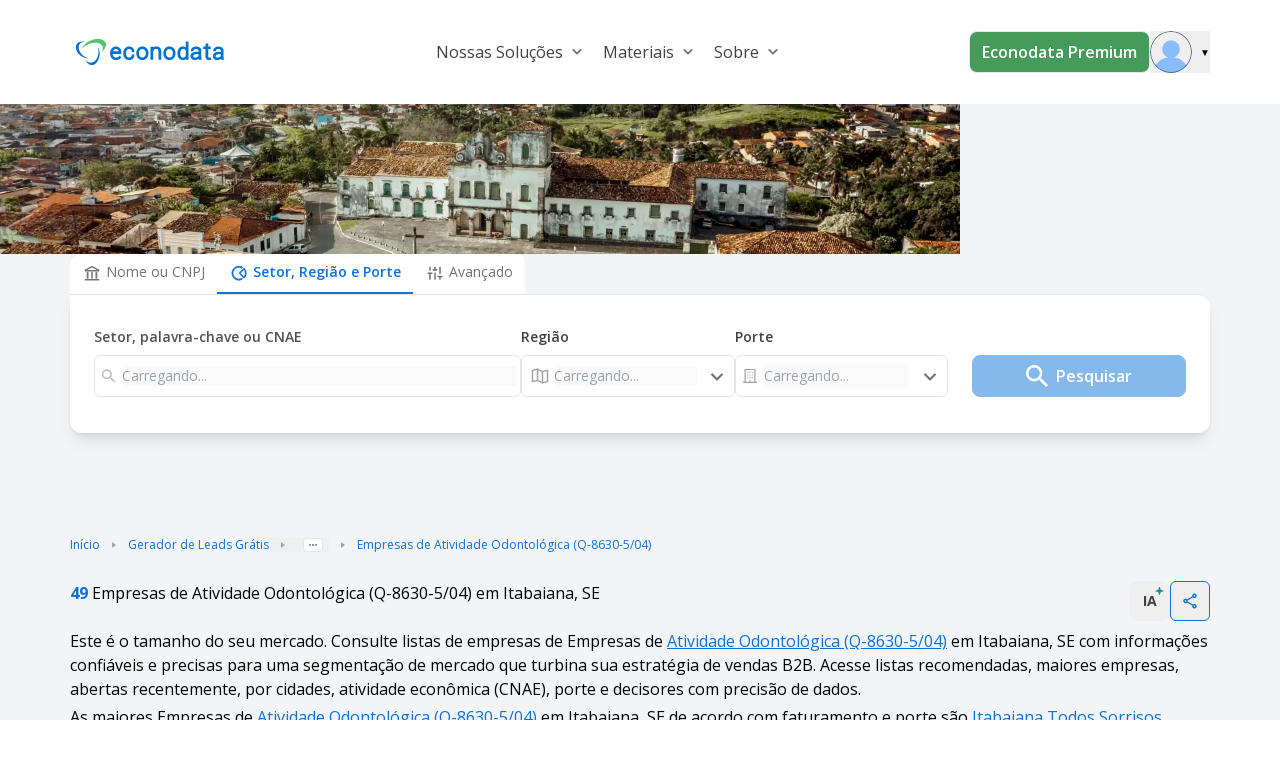

--- FILE ---
content_type: text/html;charset=utf-8
request_url: https://www.econodata.com.br/empresas/se-itabaiana/atividade-odontologica-q-8630504
body_size: 60552
content:
<!DOCTYPE html>
<html  lang="pt-BR">
<head><meta charset="utf-8">
<meta name="viewport" content="width=device-width, initial-scale=1">
<title>Lista de Empresas de Atividade Odontológica (Q-8630-5&#x2F;04) em Itabaiana, SE - Econodata</title>
<link rel="preconnect" href="https://fonts.googleapis.com">
<link rel="preconnect" href="https://fonts.gstatic.com" crossorigin>
<style> </style>
<link rel="stylesheet" href="https://fonts.googleapis.com/css2?family=Open+Sans:wght@400;600;700&display=swap">
<link rel="preload" as="image" href="/_ipx/fit_inside&s_160x48/logo_econodata.svg">
<meta name="robots" content="index, follow, max-image-preview:large, max-snippet:-1, max-video-preview:-1">
<meta property="og:type" content="website">
<meta property="og:locale" content="pt_BR">
<meta property="og:site_name" content="Econodata">
<meta property="og:title" content="Lista de Empresas de Atividade Odontológica (Q-8630-5/04) em Itabaiana, SE - Econodata">
<meta property="og:description" content="Pesquise 49 Empresas de Atividade Odontológica (Q-8630-5/04) em Itabaiana, SE. Quantas empresas existem, análise de mercado e listas de empresas com contatos, telefones, e-mails, endereços, quantidade de funcionários e faturamento.">
<meta property="og:image" content="https://storage.googleapis.com/ecdt-dev-mkt-bucket/thumbnails-galhos/uf/se.png">
<meta property="og:url" content="https://www.econodata.com.br/empresas/se-itabaiana/atividade-odontologica-q-8630504">
<meta name="description" content="Pesquise 49 Empresas de Atividade Odontológica (Q-8630-5/04) em Itabaiana, SE. Quantas empresas existem, análise de mercado e listas de empresas com contatos, telefones, e-mails, endereços, quantidade de funcionários e faturamento.">
<meta name="twitter:card" property="twitter:card" content="summary_large_image">
<meta name="twitter:site" property="twitter:site" content="Econodata">
<meta name="twitter:title" property="twitter:title" content="Lista de Empresas de Atividade Odontológica (Q-8630-5/04) em Itabaiana, SE - Econodata">
<meta name="twitter:description" property="twitter:description" content="Pesquise 49 Empresas de Atividade Odontológica (Q-8630-5/04) em Itabaiana, SE. Quantas empresas existem, análise de mercado e listas de empresas com contatos, telefones, e-mails, endereços, quantidade de funcionários e faturamento.">
<meta name="twitter:image" property="twitter:image" content="https://storage.googleapis.com/ecdt-dev-mkt-bucket/thumbnails-galhos/uf/se.png">
<link rel="canonical" href="https://www.econodata.com.br/empresas/se-itabaiana/atividade-odontologica-q-8630504">
<link rel="preload" as="image" href="https://storage.googleapis.com/ecdt-dev-mkt-img/ecdt-dev-mkt-bucket/header-estados/empresas-em-sergipe.webp" fetchpriority="high">
<script type="application/ld+json">{"@context":"https://schema.org","@type":"BreadcrumbList","itemListElement":[{"@type":"ListItem","position":1,"name":"Início","item":"https://www.econodata.com.br/"},{"@type":"ListItem","position":2,"name":"Gerador de Leads Grátis","item":"https://www.econodata.com.br/gerador-de-leads-gratis"},{"@type":"ListItem","position":3,"name":"Empresas do Brasil","item":"https://www.econodata.com.br/empresas/todo-brasil"},{"@type":"ListItem","position":4,"name":"Empresas em Sergipe","item":"https://www.econodata.com.br/empresas/se"},{"@type":"ListItem","position":5,"name":"Empresas em Itabaiana","item":"https://www.econodata.com.br/empresas/se-itabaiana"},{"@type":"ListItem","position":6,"name":"Empresas de Atividade Odontológica (Q-8630-5/04)"}]}</script>
<script type="application/ld+json">{"@context":"https://schema.org","@type":"FAQPage","mainEntity":[{"@type":"Question","name":"Quantas empresas de Atividade Odontológica (Q-8630-5/04) existem em Itabaiana, SE?","acceptedAnswer":{"@type":"Answer","text":"Existem 49 empresas ativas."}},{"@type":"Question","name":"Quais são as principais empresas de Atividade Odontológica (Q-8630-5/04) em Itabaiana, SE?","acceptedAnswer":{"@type":"Answer","text":"TODOS SORRISOS CLINICAS, DENTISTAS e ORAL SIN IMPLANTES são as principais empresas de Atividade Odontológica (Q-8630-5/04) em Itabaiana, SE. Consulte o ranking completo das maiores Empresas de Atividade Odontológica (Q-8630-5/04) em Itabaiana, SE."}},{"@type":"Question","name":"Quais critérios usados para definir as principais empresas de Atividade Odontológica (Q-8630-5/04) em Itabaiana, SE?","acceptedAnswer":{"@type":"Answer","text":"O cálculo é baseado nas informações de faturamento anual, quantidade de funcionários e porte das empresas da referida região."}},{"@type":"Question","name":"Quais são as principais atividades CNAEs das empresas de Atividade Odontológica (Q-8630-5/04) em Itabaiana, SE?","acceptedAnswer":{"@type":"Answer","text":"As principais atividades CNAEs das empresas de Atividade Odontológica (Q-8630-5/04) em Itabaiana, SE são Q-8630-5/04 - Atividade Odontológica."}},{"@type":"Question","name":"Como faço para ter acesso completo às informações das empresas de Atividade Odontológica (Q-8630-5/04) em Itabaiana, SE?","acceptedAnswer":{"@type":"Answer","text":" Os dados compartilhados por aqui são apenas uma amostra grátis da base completa oferecida na versão paga da plataforma Econodata. Por lá, você terá acesso a filtros avançados para gerar diversas informações e análises estratégicas sobre as empresas de Atividade Odontológica (Q-8630-5/04) em Itabaiana, SE e de quaisquer outros setores, regiões e portes. Ao localizar uma empresa, são apresentados dados como website, redes sociais, telefones, lista de contatos, faturamento e quantidade de funcionários, entre outras informações.   Você também consegue gerar listas de empresas abertas recentemente, empresas que estão contratando, empresas em recuperação judicial, empresas falidas, empresas optantes pelo simples, empresas importadoras e exportadoras e empresas com dívida ativa na União para a região de todo Brasil.   Para conhecer mais detalhes da Econodata,  fale com um de nossos especialistas.  "}},{"@type":"Question","name":"Como fazer a segmentação do mercado de empresas de Atividade Odontológica (Q-8630-5/04) em Itabaiana, SE?","acceptedAnswer":{"@type":"Answer","text":"Com nossas ferramentas gratuitas , é possível segmentar sua prospecção de clientes por vários subsetores, UFs, cidades e porte. Descubra mais sobre segmentação de mercado."}},{"@type":"Question","name":"Como fazer prospecção ativa de empresas de Atividade Odontológica (Q-8630-5/04) em Itabaiana, SE?","acceptedAnswer":{"@type":"Answer","text":"Os principais meios ou canais para se fazer isso são: o telefone, o e-mail e o porta-a-porta (o famoso PAP). Cada canal possui suas peculiaridades, sendo apropriado o seu uso em determinado tipo de situação. Aprenda mais sobre prospecção ativa em nosso blog."}},{"@type":"Question","name":"Por que usar CNAE para fazer prospecção B2B?","acceptedAnswer":{"@type":"Answer","text":" Porque a CNAE (Classificação Nacional de Atividades Econômicas) define todos os setores econômicos do Brasil em 1.301 subclasses, divididas em 21 seções, 87 divisões, 285 grupos e 673 classes.   Ao tomar conhecimento sobre como funciona essa classificação, o profissional de vendas poderá levantar informações como o total de empresas de Comércio Varejista, por exemplo. Saiba mais em nossa ferramenta de Consulta CNAE. "}},{"@type":"Question","name":"O que significa Inteligência de Vendas B2B?","acceptedAnswer":{"@type":"Answer","text":"Inteligência em  Vendas B2B  é usar tecnologias avançadas para identificar o Lead Ideal com informações confiáveis e precisas, otimizando sua estratégia de vendas com ganho em escala. Conheça mais sobre a nossa  plataforma de inteligência de vendas B2B."}},{"@type":"Question","name":"Como posso gerar mais vendas com prospecção B2B?","acceptedAnswer":{"@type":"Answer","text":"É fundamental você adotar os 3 processos abaixo:   Inteligência de Mercado: segmente com precisão o seu mercado baseando-se no seu perfil de cliente ideal;   Geração de Leads: monte listas de empresas selecionando cuidadosamente as empresas com maior potencial de fit;   CRM: utilize um CRM para enviar para sua equipe de pré-vendedores apenas os leads pré-qualificados.   Aprenda mais sobre Prospecção e Vendas B2B."}}]}</script>
<style>.divider[data-v-dc95e53c]{background-color:#e5e5e5}</style>
<style>.footer[data-v-9faaecaf]{background-color:#fff}.chamada-redes-sociais[data-v-9faaecaf]{color:#707070;margin-top:16px;text-align:left}.title-section[data-v-9faaecaf]{color:#002e66;letter-spacing:.08px;margin-bottom:15px;text-align:left}.links-footer[data-v-9faaecaf]{color:#6f6f6f;letter-spacing:0;margin-bottom:8px;text-align:left}.links-footer[data-v-9faaecaf]:hover{color:#707070;letter-spacing:0;text-align:left;text-decoration:underline}.separador-footer[data-v-9faaecaf]{border-top:1px solid #dcdcdc}.copyright-footer[data-v-9faaecaf]{color:#6f6f6f;letter-spacing:0;margin-bottom:8px;text-align:left}</style>
<style>ol[data-v-95acd4c6]{list-style:none}</style>
<style>.copy-icon[data-v-5f9115b0]{margin-right:4px}.alert-text[data-v-5f9115b0]{border-style:solid;border-width:1px;margin:18px 0 0;padding:16px 8px;text-align:center;--tw-border-opacity:1;background-color:rgb(243 247 255/var(--tw-bg-opacity,1));border-color:rgb(157 199 240/var(--tw-border-opacity,1));color:rgb(11 115 217/var(--tw-text-opacity,1));font:normal normal normal 14px/19px Open Sans}.alert-text[data-v-5f9115b0],.info-icon[data-v-5f9115b0]{--tw-bg-opacity:1;--tw-text-opacity:1}.info-icon[data-v-5f9115b0]{background-color:rgb(11 115 217/var(--tw-bg-opacity,1));border-radius:50%;color:rgb(255 255 255/var(--tw-text-opacity,1));font-size:10px;font-weight:900;margin-right:4px;padding:0 5px}</style>
<style>.imagem-cta-calc[data-v-0b104281]{background:url(/_nuxt_20260124021115385/calculadora_cta_background.68356c27.webp) no-repeat 50%;background-size:cover}</style>
<style>.principais-departamentos-title{font:normal normal 700 32px/38px Open Sans;text-align:center;--tw-text-opacity:1;color:rgb(4 46 87/var(--tw-text-opacity,1))}</style>
<style>.badge-premium[data-v-2c34505c]{border-style:solid;border-width:1px;--tw-border-opacity:1;border-color:rgb(69 155 90/var(--tw-border-opacity,1));border-radius:16px;padding:3px 5px}.badge-premium-text[data-v-2c34505c]{text-transform:uppercase;--tw-text-opacity:1;color:rgb(69 155 90/var(--tw-text-opacity,1))}</style>
<style>[data-v-9b42c1fa] .storylane-embed{margin-left:0!important;max-width:1200px;width:100%!important}</style>
<style>.filter-green[data-v-c736e9d1]{filter:invert(36%) sepia(78%) saturate(438%) hue-rotate(85deg) brightness(92%) contrast(92%)}</style>
<style>*,:after,:before{--tw-border-spacing-x:0;--tw-border-spacing-y:0;--tw-translate-x:0;--tw-translate-y:0;--tw-rotate:0;--tw-skew-x:0;--tw-skew-y:0;--tw-scale-x:1;--tw-scale-y:1;--tw-pan-x: ;--tw-pan-y: ;--tw-pinch-zoom: ;--tw-scroll-snap-strictness:proximity;--tw-gradient-from-position: ;--tw-gradient-via-position: ;--tw-gradient-to-position: ;--tw-ordinal: ;--tw-slashed-zero: ;--tw-numeric-figure: ;--tw-numeric-spacing: ;--tw-numeric-fraction: ;--tw-ring-inset: ;--tw-ring-offset-width:0px;--tw-ring-offset-color:#fff;--tw-ring-color:rgba(59,130,246,.5);--tw-ring-offset-shadow:0 0 #0000;--tw-ring-shadow:0 0 #0000;--tw-shadow:0 0 #0000;--tw-shadow-colored:0 0 #0000;--tw-blur: ;--tw-brightness: ;--tw-contrast: ;--tw-grayscale: ;--tw-hue-rotate: ;--tw-invert: ;--tw-saturate: ;--tw-sepia: ;--tw-drop-shadow: ;--tw-backdrop-blur: ;--tw-backdrop-brightness: ;--tw-backdrop-contrast: ;--tw-backdrop-grayscale: ;--tw-backdrop-hue-rotate: ;--tw-backdrop-invert: ;--tw-backdrop-opacity: ;--tw-backdrop-saturate: ;--tw-backdrop-sepia: ;--tw-contain-size: ;--tw-contain-layout: ;--tw-contain-paint: ;--tw-contain-style: }::backdrop{--tw-border-spacing-x:0;--tw-border-spacing-y:0;--tw-translate-x:0;--tw-translate-y:0;--tw-rotate:0;--tw-skew-x:0;--tw-skew-y:0;--tw-scale-x:1;--tw-scale-y:1;--tw-pan-x: ;--tw-pan-y: ;--tw-pinch-zoom: ;--tw-scroll-snap-strictness:proximity;--tw-gradient-from-position: ;--tw-gradient-via-position: ;--tw-gradient-to-position: ;--tw-ordinal: ;--tw-slashed-zero: ;--tw-numeric-figure: ;--tw-numeric-spacing: ;--tw-numeric-fraction: ;--tw-ring-inset: ;--tw-ring-offset-width:0px;--tw-ring-offset-color:#fff;--tw-ring-color:rgba(59,130,246,.5);--tw-ring-offset-shadow:0 0 #0000;--tw-ring-shadow:0 0 #0000;--tw-shadow:0 0 #0000;--tw-shadow-colored:0 0 #0000;--tw-blur: ;--tw-brightness: ;--tw-contrast: ;--tw-grayscale: ;--tw-hue-rotate: ;--tw-invert: ;--tw-saturate: ;--tw-sepia: ;--tw-drop-shadow: ;--tw-backdrop-blur: ;--tw-backdrop-brightness: ;--tw-backdrop-contrast: ;--tw-backdrop-grayscale: ;--tw-backdrop-hue-rotate: ;--tw-backdrop-invert: ;--tw-backdrop-opacity: ;--tw-backdrop-saturate: ;--tw-backdrop-sepia: ;--tw-contain-size: ;--tw-contain-layout: ;--tw-contain-paint: ;--tw-contain-style: }/*! tailwindcss v3.4.17 | MIT License | https://tailwindcss.com*/*,:after,:before{border:0 solid #e5e7eb;box-sizing:border-box}:after,:before{--tw-content:""}:host,html{line-height:1.5;-webkit-text-size-adjust:100%;font-family:ui-sans-serif,system-ui,sans-serif,Apple Color Emoji,Segoe UI Emoji,Segoe UI Symbol,Noto Color Emoji;font-feature-settings:normal;font-variation-settings:normal;-moz-tab-size:4;-o-tab-size:4;tab-size:4;-webkit-tap-highlight-color:transparent}body{line-height:inherit;margin:0}hr{border-top-width:1px;color:inherit;height:0}abbr:where([title]){-webkit-text-decoration:underline dotted;text-decoration:underline dotted}h1,h2,h3,h4,h5,h6{font-size:inherit;font-weight:inherit}a{color:inherit;text-decoration:inherit}b,strong{font-weight:bolder}code,kbd,pre,samp{font-family:ui-monospace,SFMono-Regular,Menlo,Monaco,Consolas,Liberation Mono,Courier New,monospace;font-feature-settings:normal;font-size:1em;font-variation-settings:normal}small{font-size:80%}sub,sup{font-size:75%;line-height:0;position:relative;vertical-align:baseline}sub{bottom:-.25em}sup{top:-.5em}table{border-collapse:collapse;border-color:inherit;text-indent:0}button,input,optgroup,select,textarea{color:inherit;font-family:inherit;font-feature-settings:inherit;font-size:100%;font-variation-settings:inherit;font-weight:inherit;letter-spacing:inherit;line-height:inherit;margin:0;padding:0}button,select{text-transform:none}button,input:where([type=button]),input:where([type=reset]),input:where([type=submit]){-webkit-appearance:button;background-color:transparent;background-image:none}:-moz-focusring{outline:auto}:-moz-ui-invalid{box-shadow:none}progress{vertical-align:baseline}::-webkit-inner-spin-button,::-webkit-outer-spin-button{height:auto}[type=search]{-webkit-appearance:textfield;outline-offset:-2px}::-webkit-search-decoration{-webkit-appearance:none}::-webkit-file-upload-button{-webkit-appearance:button;font:inherit}summary{display:list-item}blockquote,dd,dl,figure,h1,h2,h3,h4,h5,h6,hr,p,pre{margin:0}fieldset{margin:0}fieldset,legend{padding:0}menu,ol,ul{list-style:none;margin:0;padding:0}dialog{padding:0}textarea{resize:vertical}input::-moz-placeholder,textarea::-moz-placeholder{color:#9ca3af;opacity:1}input::placeholder,textarea::placeholder{color:#9ca3af;opacity:1}[role=button],button{cursor:pointer}:disabled{cursor:default}audio,canvas,embed,iframe,img,object,svg,video{display:block;vertical-align:middle}img,video{height:auto;max-width:100%}[hidden]:where(:not([hidden=until-found])){display:none}.container{width:100%}@media (min-width:246px){.container{max-width:246px}}@media (min-width:640px){.container{max-width:640px}}@media (min-width:768px){.container{max-width:768px}}@media (min-width:1024px){.container{max-width:1024px}}@media (min-width:1280px){.container{max-width:1280px}}@media (min-width:1536px){.container{max-width:1536px}}@media (min-width:1792px){.container{max-width:1792px}}.container{max-width:100%}@media (min-width:640px){.container{max-width:540px}}@media (min-width:768px){.container{max-width:720px}}@media (min-width:1024px){.container{max-width:960px}}@media (min-width:1280px){.container{max-width:1140px}}.sr-only{height:1px;margin:-1px;overflow:hidden;padding:0;position:absolute;width:1px;clip:rect(0,0,0,0);border-width:0;white-space:nowrap}.pointer-events-none{pointer-events:none}.\!pointer-events-auto{pointer-events:auto!important}.visible{visibility:visible}.invisible{visibility:hidden}.collapse{visibility:collapse}.fixed{position:fixed}.\!absolute{position:absolute!important}.absolute{position:absolute}.relative{position:relative}.\!sticky{position:sticky!important}.sticky{position:sticky}.inset-0{inset:0}.inset-x-0{left:0;right:0}.inset-y-0{bottom:0;top:0}.\!top-3{top:.75rem!important}.-bottom-20{bottom:-5rem}.-right-2{right:-.5rem}.-right-20{right:-5rem}.-right-40{right:-10rem}.-top-4{top:-1rem}.bottom-0{bottom:0}.bottom-16{bottom:4rem}.bottom-28{bottom:7rem}.bottom-32{bottom:8rem}.bottom-5{bottom:1.25rem}.bottom-\[1px\]{bottom:1px}.end-0{inset-inline-end:0}.left-0{left:0}.left-1\/2{left:50%}.left-\[-150px\]{left:-150px}.left-\[-5vw\]{left:-5vw}.left-full{left:100%}.right-0{right:0}.right-1{right:.25rem}.right-1\.5{right:.375rem}.right-1\/4{right:25%}.right-2{right:.5rem}.right-3{right:.75rem}.right-5{right:1.25rem}.right-\[-5vw\]{right:-5vw}.right-\[0\%\]{right:0}.top-0{top:0}.top-1{top:.25rem}.top-1\.5{top:.375rem}.top-11{top:2.75rem}.top-2{top:.5rem}.top-20{top:5rem}.top-3{top:.75rem}.top-4{top:1rem}.top-9{top:2.25rem}.top-\[-2\.5rem\]{top:-2.5rem}.top-\[-5rem\]{top:-5rem}.top-\[25\%\]{top:25%}.top-\[35\%\]{top:35%}.top-\[37px\]{top:37px}.top-\[40\%\]{top:40%}.top-\[64\.2px\]{top:64.2px}.-z-10{z-index:-10}.z-10{z-index:10}.z-20{z-index:20}.z-40{z-index:40}.z-50{z-index:50}.z-\[1040\]{z-index:1040}.z-\[1050\]{z-index:1050}.order-1{order:1}.order-2{order:2}.order-3{order:3}.order-first{order:-9999}.order-last{order:9999}.col-span-1{grid-column:span 1/span 1}.col-span-10{grid-column:span 10/span 10}.col-span-11{grid-column:span 11/span 11}.col-span-12{grid-column:span 12/span 12}.col-span-2{grid-column:span 2/span 2}.col-span-4{grid-column:span 4/span 4}.col-span-5{grid-column:span 5/span 5}.col-span-6{grid-column:span 6/span 6}.col-start-2{grid-column-start:2}.\!-m-px{margin:-1px!important}.-m-1{margin:-.25rem}.m-0\.5{margin:.125rem}.m-1{margin:.25rem}.m-3{margin:.75rem}.m-4{margin:1rem}.m-auto{margin:auto}.\!mx-1{margin-left:.25rem!important;margin-right:.25rem!important}.mx-0{margin-left:0;margin-right:0}.mx-1{margin-left:.25rem;margin-right:.25rem}.mx-2{margin-left:.5rem;margin-right:.5rem}.mx-3{margin-left:.75rem;margin-right:.75rem}.mx-4{margin-left:1rem;margin-right:1rem}.mx-5{margin-left:1.25rem;margin-right:1.25rem}.mx-6{margin-left:1.5rem;margin-right:1.5rem}.mx-auto{margin-left:auto;margin-right:auto}.my-0{margin-bottom:0;margin-top:0}.my-1{margin-bottom:.25rem;margin-top:.25rem}.my-12{margin-bottom:3rem;margin-top:3rem}.my-14{margin-bottom:3.5rem;margin-top:3.5rem}.my-16{margin-bottom:4rem;margin-top:4rem}.my-2{margin-bottom:.5rem;margin-top:.5rem}.my-20{margin-bottom:5rem;margin-top:5rem}.my-24{margin-bottom:6rem;margin-top:6rem}.my-3{margin-bottom:.75rem;margin-top:.75rem}.my-4{margin-bottom:1rem;margin-top:1rem}.my-5{margin-bottom:1.25rem;margin-top:1.25rem}.my-6{margin-bottom:1.5rem;margin-top:1.5rem}.my-8{margin-bottom:2rem;margin-top:2rem}.my-\[10px\]{margin-bottom:10px;margin-top:10px}.my-auto{margin-bottom:auto;margin-top:auto}.\!-ml-2{margin-left:-.5rem!important}.-mb-3\.5{margin-bottom:-.875rem}.-ml-1{margin-left:-.25rem}.-ml-\[8px\]{margin-left:-8px}.-mr-2{margin-right:-.5rem}.-mr-4{margin-right:-1rem}.-mt-12{margin-top:-3rem}.-mt-14{margin-top:-3.5rem}.-mt-2{margin-top:-.5rem}.-mt-4{margin-top:-1rem}.mb-0{margin-bottom:0}.mb-1{margin-bottom:.25rem}.mb-1\.5{margin-bottom:.375rem}.mb-10{margin-bottom:2.5rem}.mb-12{margin-bottom:3rem}.mb-14{margin-bottom:3.5rem}.mb-16{margin-bottom:4rem}.mb-2{margin-bottom:.5rem}.mb-2\.5{margin-bottom:.625rem}.mb-20{margin-bottom:5rem}.mb-28{margin-bottom:7rem}.mb-3{margin-bottom:.75rem}.mb-4{margin-bottom:1rem}.mb-5{margin-bottom:1.25rem}.mb-6{margin-bottom:1.5rem}.mb-7{margin-bottom:1.75rem}.mb-8{margin-bottom:2rem}.ml-0{margin-left:0}.ml-1{margin-left:.25rem}.ml-1\.5{margin-left:.375rem}.ml-10{margin-left:2.5rem}.ml-11{margin-left:2.75rem}.ml-2{margin-left:.5rem}.ml-3{margin-left:.75rem}.ml-4{margin-left:1rem}.ml-5{margin-left:1.25rem}.ml-6{margin-left:1.5rem}.ml-8{margin-left:2rem}.ml-auto{margin-left:auto}.mr-1{margin-right:.25rem}.mr-1\.5{margin-right:.375rem}.mr-2{margin-right:.5rem}.mr-3{margin-right:.75rem}.mr-4{margin-right:1rem}.mr-5{margin-right:1.25rem}.mr-6{margin-right:1.5rem}.mr-8{margin-right:2rem}.mr-9{margin-right:2.25rem}.mr-\[-36px\]{margin-right:-36px}.mr-\[10px\]{margin-right:10px}.mr-auto{margin-right:auto}.ms-1{margin-inline-start:.25rem}.ms-2{margin-inline-start:.5rem}.mt-0\.5{margin-top:.125rem}.mt-1{margin-top:.25rem}.mt-10{margin-top:2.5rem}.mt-12{margin-top:3rem}.mt-14{margin-top:3.5rem}.mt-16{margin-top:4rem}.mt-2{margin-top:.5rem}.mt-2\.5{margin-top:.625rem}.mt-20{margin-top:5rem}.mt-24{margin-top:6rem}.mt-3{margin-top:.75rem}.mt-3\.5{margin-top:.875rem}.mt-4{margin-top:1rem}.mt-5{margin-top:1.25rem}.mt-6{margin-top:1.5rem}.mt-7{margin-top:1.75rem}.mt-8{margin-top:2rem}.mt-9{margin-top:2.25rem}.mt-\[10px\]{margin-top:10px}.mt-\[55px\]{margin-top:55px}.mt-auto{margin-top:auto}.box-border{box-sizing:border-box}.line-clamp-1{-webkit-line-clamp:1}.line-clamp-1,.line-clamp-2{display:-webkit-box;overflow:hidden;-webkit-box-orient:vertical}.line-clamp-2{-webkit-line-clamp:2}.block{display:block}.inline-block{display:inline-block}.inline{display:inline}.\!flex{display:flex!important}.flex{display:flex}.inline-flex{display:inline-flex}.table{display:table}.grid{display:grid}.contents{display:contents}.\!hidden{display:none!important}.hidden{display:none}.aspect-video{aspect-ratio:16/9}.size-5{height:1.25rem;width:1.25rem}.size-6{height:1.5rem;width:1.5rem}.size-\[18px\]{height:18px;width:18px}.\!h-4{height:1rem!important}.\!h-5{height:1.25rem!important}.\!h-6{height:1.5rem!important}.\!h-\[124px\]{height:124px!important}.\!h-\[250px\]{height:250px!important}.\!h-px{height:1px!important}.h-0{height:0}.h-1{height:.25rem}.h-1\/3{height:33.333333%}.h-10{height:2.5rem}.h-11{height:2.75rem}.h-12{height:3rem}.h-14{height:3.5rem}.h-16{height:4rem}.h-2{height:.5rem}.h-20{height:5rem}.h-24{height:6rem}.h-3{height:.75rem}.h-32{height:8rem}.h-4{height:1rem}.h-4\.5{height:1.125rem}.h-40{height:10rem}.h-48{height:12rem}.h-5{height:1.25rem}.h-5\/6{height:83.333333%}.h-56{height:14rem}.h-6{height:1.5rem}.h-60{height:15rem}.h-64{height:16rem}.h-7{height:1.75rem}.h-72{height:18rem}.h-8{height:2rem}.h-80{height:20rem}.h-9{height:2.25rem}.h-\[100px\]{height:100px}.h-\[100vh\]{height:100vh}.h-\[155px\]{height:155px}.h-\[16px\]{height:16px}.h-\[180px\]{height:180px}.h-\[1px\]{height:1px}.h-\[20px\]{height:20px}.h-\[250px\]{height:250px}.h-\[32px\]{height:32px}.h-\[34px\]{height:34px}.h-\[356px\]{height:356px}.h-\[38px\]{height:38px}.h-\[40px\]{height:40px}.h-\[42px\]{height:42px}.h-\[4px\]{height:4px}.h-\[50px\]{height:50px}.h-\[530px\]{height:530px}.h-\[5px\]{height:5px}.h-\[64px\]{height:64px}.h-\[650px\]{height:650px}.h-\[70px\]{height:70px}.h-\[71px\]{height:71px}.h-\[75vh\]{height:75vh}.h-\[8px\]{height:8px}.h-\[calc\(100dvh-64px\)\]{height:calc(100dvh - 64px)}.h-\[fit\]{height:fit}.h-auto{height:auto}.h-fit{height:-moz-fit-content;height:fit-content}.h-full{height:100%}.h-min{height:-moz-min-content;height:min-content}.h-px{height:1px}.max-h-11{max-height:2.75rem}.max-h-40{max-height:10rem}.max-h-44{max-height:11rem}.max-h-48{max-height:12rem}.max-h-52{max-height:13rem}.max-h-72{max-height:18rem}.max-h-\[42px\]{max-height:42px}.max-h-\[650px\]{max-height:650px}.\!min-h-10{min-height:2.5rem!important}.\!min-h-7{min-height:1.75rem!important}.\!min-h-8{min-height:2rem!important}.\!min-h-\[48px\]{min-height:48px!important}.min-h-0{min-height:0}.min-h-10{min-height:2.5rem}.min-h-28{min-height:7rem}.min-h-5{min-height:1.25rem}.min-h-9{min-height:2.25rem}.min-h-\[106px\]{min-height:106px}.min-h-\[220px\]{min-height:220px}.min-h-\[250px\]{min-height:250px}.min-h-\[356px\]{min-height:356px}.min-h-\[600px\]{min-height:600px}.min-h-\[76px\]{min-height:76px}.min-h-\[90px\]{min-height:90px}.min-h-screen{min-height:100vh}.\!w-4{width:1rem!important}.\!w-5{width:1.25rem!important}.\!w-6{width:1.5rem!important}.\!w-fit{width:-moz-fit-content!important;width:fit-content!important}.\!w-full{width:100%!important}.\!w-px{width:1px!important}.w-1{width:.25rem}.w-1\/2{width:50%}.w-1\/3{width:33.333333%}.w-1\/5{width:20%}.w-10{width:2.5rem}.w-10\/12{width:83.333333%}.w-11{width:2.75rem}.w-11\/12{width:91.666667%}.w-12{width:3rem}.w-14{width:3.5rem}.w-16{width:4rem}.w-2{width:.5rem}.w-2\/3{width:66.666667%}.w-20{width:5rem}.w-24{width:6rem}.w-28{width:7rem}.w-3\/4{width:75%}.w-3\/5{width:60%}.w-32{width:8rem}.w-36{width:9rem}.w-4{width:1rem}.w-4\/5{width:80%}.w-40{width:10rem}.w-44{width:11rem}.w-5{width:1.25rem}.w-5\/12{width:41.666667%}.w-52{width:13rem}.w-56{width:14rem}.w-6{width:1.5rem}.w-6\/12{width:50%}.w-64{width:16rem}.w-7{width:1.75rem}.w-7\/12{width:58.333333%}.w-72{width:18rem}.w-8{width:2rem}.w-80{width:20rem}.w-88{width:22rem}.w-9{width:2.25rem}.w-\[103px\]{width:103px}.w-\[130px\]{width:130px}.w-\[15\%\]{width:15%}.w-\[160px\]{width:160px}.w-\[16px\]{width:16px}.w-\[1px\]{width:1px}.w-\[20px\]{width:20px}.w-\[25\%\]{width:25%}.w-\[250px\]{width:250px}.w-\[268px\]{width:268px}.w-\[272px\]{width:272px}.w-\[34px\]{width:34px}.w-\[35\%\]{width:35%}.w-\[360px\]{width:360px}.w-\[375px\]{width:375px}.w-\[38px\]{width:38px}.w-\[40px\]{width:40px}.w-\[448px\]{width:448px}.w-\[4px\]{width:4px}.w-\[50\%\]{width:50%}.w-\[56px\]{width:56px}.w-\[5vw\]{width:5vw}.w-\[65\%\]{width:65%}.w-\[65px\]{width:65px}.w-\[75px\]{width:75px}.w-\[8\%\]{width:8%}.w-\[8px\]{width:8px}.w-\[90\%\]{width:90%}.w-\[90vw\]{width:90vw}.w-\[917px\]{width:917px}.w-\[92\%\]{width:92%}.w-auto{width:auto}.w-fit{width:-moz-fit-content;width:fit-content}.w-full{width:100%}.w-max{width:-moz-max-content;width:max-content}.w-screen{width:100vw}.\!min-w-7{min-width:1.75rem!important}.\!min-w-8{min-width:2rem!important}.\!min-w-\[28rem\]{min-width:28rem!important}.\!min-w-\[35px\]{min-width:35px!important}.\!min-w-\[48px\]{min-width:48px!important}.min-w-0{min-width:0}.min-w-10{min-width:2.5rem}.min-w-12{min-width:3rem}.min-w-16{min-width:4rem}.min-w-250{min-width:250px}.min-w-32{min-width:8rem}.min-w-4{min-width:1rem}.min-w-72{min-width:18rem}.min-w-8{min-width:2rem}.min-w-\[110px\]{min-width:110px}.min-w-\[138px\]{min-width:138px}.min-w-\[150px\]{min-width:150px}.min-w-\[16px\]{min-width:16px}.min-w-\[18px\]{min-width:18px}.min-w-\[190px\]{min-width:190px}.min-w-\[200px\]{min-width:200px}.min-w-\[20px\]{min-width:20px}.min-w-\[350px\]{min-width:350px}.min-w-\[400px\]{min-width:400px}.min-w-\[40px\]{min-width:40px}.min-w-\[48px\]{min-width:48px}.min-w-\[600px\]{min-width:600px}.min-w-\[65px\]{min-width:65px}.min-w-\[75px\]{min-width:75px}.min-w-\[85px\]{min-width:85px}.min-w-\[90px\]{min-width:90px}.min-w-fit{min-width:-moz-fit-content;min-width:fit-content}.min-w-full{min-width:100%}.min-w-max{min-width:-moz-max-content;min-width:max-content}.max-w-11{max-width:2.75rem}.max-w-2{max-width:.5rem}.max-w-2\.5xs{max-width:14rem}.max-w-200{max-width:200px}.max-w-2xl{max-width:42rem}.max-w-3xl{max-width:48rem}.max-w-4xl{max-width:56rem}.max-w-5xl{max-width:64rem}.max-w-6xl{max-width:72rem}.max-w-7xl{max-width:80rem}.max-w-80{max-width:20rem}.max-w-96{max-width:24rem}.max-w-\[100\%\]{max-width:100%}.max-w-\[100vw\]{max-width:100vw}.max-w-\[144px\]{max-width:144px}.max-w-\[200px\]{max-width:200px}.max-w-\[225px\]{max-width:225px}.max-w-\[284px\]{max-width:284px}.max-w-\[300px\]{max-width:300px}.max-w-\[305px\]{max-width:305px}.max-w-\[335px\]{max-width:335px}.max-w-\[35rem\]{max-width:35rem}.max-w-\[490px\]{max-width:490px}.max-w-\[500px\]{max-width:500px}.max-w-\[550px\]{max-width:550px}.max-w-\[554px\]{max-width:554px}.max-w-\[864px\]{max-width:864px}.max-w-fit{max-width:-moz-fit-content;max-width:fit-content}.max-w-full{max-width:100%}.max-w-lg{max-width:32rem}.max-w-md{max-width:28rem}.max-w-sm{max-width:24rem}.max-w-xl{max-width:36rem}.max-w-xs{max-width:20rem}.flex-1{flex:1 1 0%}.flex-none{flex:none}.flex-shrink{flex-shrink:1}.flex-shrink-0,.shrink-0{flex-shrink:0}.grow{flex-grow:1}.grow-0{flex-grow:0}.-translate-x-1\/2{--tw-translate-x:-50%}.-translate-x-1\/2,.-translate-x-4{transform:translate(var(--tw-translate-x),var(--tw-translate-y)) rotate(var(--tw-rotate)) skewX(var(--tw-skew-x)) skewY(var(--tw-skew-y)) scaleX(var(--tw-scale-x)) scaleY(var(--tw-scale-y))}.-translate-x-4{--tw-translate-x:-1rem}.-translate-x-6{--tw-translate-x:-1.5rem}.-translate-x-6,.-translate-y-4{transform:translate(var(--tw-translate-x),var(--tw-translate-y)) rotate(var(--tw-rotate)) skewX(var(--tw-skew-x)) skewY(var(--tw-skew-y)) scaleX(var(--tw-scale-x)) scaleY(var(--tw-scale-y))}.-translate-y-4{--tw-translate-y:-1rem}.-translate-y-7{--tw-translate-y:-1.75rem}.-rotate-45,.-translate-y-7{transform:translate(var(--tw-translate-x),var(--tw-translate-y)) rotate(var(--tw-rotate)) skewX(var(--tw-skew-x)) skewY(var(--tw-skew-y)) scaleX(var(--tw-scale-x)) scaleY(var(--tw-scale-y))}.-rotate-45{--tw-rotate:-45deg}.rotate-45{--tw-rotate:45deg}.rotate-45,.rotate-90{transform:translate(var(--tw-translate-x),var(--tw-translate-y)) rotate(var(--tw-rotate)) skewX(var(--tw-skew-x)) skewY(var(--tw-skew-y)) scaleX(var(--tw-scale-x)) scaleY(var(--tw-scale-y))}.rotate-90{--tw-rotate:90deg}.scale-100{--tw-scale-x:1;--tw-scale-y:1;transform:translate(var(--tw-translate-x),var(--tw-translate-y)) rotate(var(--tw-rotate)) skewX(var(--tw-skew-x)) skewY(var(--tw-skew-y)) scaleX(var(--tw-scale-x)) scaleY(var(--tw-scale-y))}.-scale-x-100,.scale-x-\[-1\]{--tw-scale-x:-1}.-scale-x-100,.scale-x-\[-1\],.transform{transform:translate(var(--tw-translate-x),var(--tw-translate-y)) rotate(var(--tw-rotate)) skewX(var(--tw-skew-x)) skewY(var(--tw-skew-y)) scaleX(var(--tw-scale-x)) scaleY(var(--tw-scale-y))}@keyframes bounce{0%,to{animation-timing-function:cubic-bezier(.8,0,1,1);transform:translateY(-25%)}50%{animation-timing-function:cubic-bezier(0,0,.2,1);transform:none}}.animate-bounce{animation:bounce 1s infinite}@keyframes pulse{50%{opacity:.5}}.animate-pulse{animation:pulse 2s cubic-bezier(.4,0,.6,1) infinite}@keyframes spin{to{transform:rotate(1turn)}}.animate-spin{animation:spin 1s linear infinite}.\!cursor-default{cursor:default!important}.\!cursor-pointer{cursor:pointer!important}.cursor-default{cursor:default}.cursor-not-allowed{cursor:not-allowed}.cursor-pointer{cursor:pointer}.cursor-text{cursor:text}.select-none{-webkit-user-select:none;-moz-user-select:none;user-select:none}.resize{resize:both}.scroll-mt-28{scroll-margin-top:7rem}.scroll-mt-36{scroll-margin-top:9rem}.scroll-mt-56{scroll-margin-top:14rem}.scroll-mt-\[250px\]{scroll-margin-top:250px}.list-inside{list-style-position:inside}.list-decimal{list-style-type:decimal}.list-disc{list-style-type:disc}.appearance-none{-webkit-appearance:none;-moz-appearance:none;appearance:none}.auto-cols-min{grid-auto-columns:min-content}.grid-flow-row{grid-auto-flow:row}.grid-flow-col{grid-auto-flow:column}.grid-cols-1{grid-template-columns:repeat(1,minmax(0,1fr))}.grid-cols-12{grid-template-columns:repeat(12,minmax(0,1fr))}.grid-cols-2{grid-template-columns:repeat(2,minmax(0,1fr))}.grid-cols-4{grid-template-columns:repeat(4,minmax(0,1fr))}.\!flex-row{flex-direction:row!important}.flex-row{flex-direction:row}.flex-col{flex-direction:column}.flex-col-reverse{flex-direction:column-reverse}.flex-wrap{flex-wrap:wrap}.flex-nowrap{flex-wrap:nowrap}.place-items-center{place-items:center}.content-center{align-content:center}.\!items-start{align-items:flex-start!important}.items-start{align-items:flex-start}.items-end{align-items:flex-end}.items-center{align-items:center}.items-baseline{align-items:baseline}.items-stretch{align-items:stretch}.justify-start{justify-content:flex-start}.justify-end{justify-content:flex-end}.justify-center{justify-content:center}.justify-between{justify-content:space-between}.justify-around{justify-content:space-around}.gap-0\.5{gap:.125rem}.gap-1{gap:.25rem}.gap-12{gap:3rem}.gap-14{gap:3.5rem}.gap-2{gap:.5rem}.gap-2\.5{gap:.625rem}.gap-3{gap:.75rem}.gap-4{gap:1rem}.gap-5{gap:1.25rem}.gap-6{gap:1.5rem}.gap-7{gap:1.75rem}.gap-8{gap:2rem}.gap-\[10px\]{gap:10px}.gap-\[30px\]{gap:30px}.gap-\[5px\]{gap:5px}.gap-\[6px\]{gap:6px}.gap-x-1{-moz-column-gap:.25rem;column-gap:.25rem}.gap-x-12{-moz-column-gap:3rem;column-gap:3rem}.gap-x-16{-moz-column-gap:4rem;column-gap:4rem}.gap-x-3{-moz-column-gap:.75rem;column-gap:.75rem}.gap-x-4{-moz-column-gap:1rem;column-gap:1rem}.gap-x-8{-moz-column-gap:2rem;column-gap:2rem}.gap-y-1{row-gap:.25rem}.gap-y-10{row-gap:2.5rem}.gap-y-12{row-gap:3rem}.gap-y-2\.5{row-gap:.625rem}.gap-y-24{row-gap:6rem}.gap-y-4{row-gap:1rem}.gap-y-5{row-gap:1.25rem}.gap-y-6{row-gap:1.5rem}.gap-y-8{row-gap:2rem}.space-x-2>:not([hidden])~:not([hidden]){--tw-space-x-reverse:0;margin-left:calc(.5rem*(1 - var(--tw-space-x-reverse)));margin-right:calc(.5rem*var(--tw-space-x-reverse))}.space-x-3>:not([hidden])~:not([hidden]){--tw-space-x-reverse:0;margin-left:calc(.75rem*(1 - var(--tw-space-x-reverse)));margin-right:calc(.75rem*var(--tw-space-x-reverse))}.space-y-2>:not([hidden])~:not([hidden]){--tw-space-y-reverse:0;margin-bottom:calc(.5rem*var(--tw-space-y-reverse));margin-top:calc(.5rem*(1 - var(--tw-space-y-reverse)))}.space-y-4>:not([hidden])~:not([hidden]){--tw-space-y-reverse:0;margin-bottom:calc(1rem*var(--tw-space-y-reverse));margin-top:calc(1rem*(1 - var(--tw-space-y-reverse)))}.space-y-5>:not([hidden])~:not([hidden]){--tw-space-y-reverse:0;margin-bottom:calc(1.25rem*var(--tw-space-y-reverse));margin-top:calc(1.25rem*(1 - var(--tw-space-y-reverse)))}.space-y-8>:not([hidden])~:not([hidden]){--tw-space-y-reverse:0;margin-bottom:calc(2rem*var(--tw-space-y-reverse));margin-top:calc(2rem*(1 - var(--tw-space-y-reverse)))}.divide-y>:not([hidden])~:not([hidden]){--tw-divide-y-reverse:0;border-bottom-width:calc(1px*var(--tw-divide-y-reverse));border-top-width:calc(1px*(1 - var(--tw-divide-y-reverse)))}.self-start{align-self:flex-start}.self-end{align-self:flex-end}.self-center{align-self:center}.justify-self-end{justify-self:end}.justify-self-center{justify-self:center}.overflow-auto{overflow:auto}.\!overflow-hidden{overflow:hidden!important}.overflow-hidden{overflow:hidden}.overflow-x-auto{overflow-x:auto}.overflow-y-auto{overflow-y:auto}.overflow-x-hidden{overflow-x:hidden}.overflow-y-hidden{overflow-y:hidden}.overflow-y-scroll{overflow-y:scroll}.scroll-smooth{scroll-behavior:smooth}.truncate{overflow:hidden;white-space:nowrap}.text-ellipsis,.truncate{text-overflow:ellipsis}.whitespace-normal{white-space:normal}.\!whitespace-nowrap{white-space:nowrap!important}.whitespace-nowrap{white-space:nowrap}.whitespace-pre{white-space:pre}.text-wrap{text-wrap:wrap}.text-nowrap{text-wrap:nowrap}.break-words{overflow-wrap:break-word}.break-all{word-break:break-all}.\!rounded-lg{border-radius:.5rem!important}.\!rounded-xl{border-radius:.75rem!important}.rounded{border-radius:.25rem}.rounded-2xl{border-radius:1rem}.rounded-3xl{border-radius:1.5rem}.rounded-\[38px\]{border-radius:38px}.rounded-full{border-radius:9999px}.rounded-lg{border-radius:.5rem}.rounded-md{border-radius:.375rem}.rounded-sm{border-radius:.125rem}.rounded-xl{border-radius:.75rem}.rounded-b{border-bottom-left-radius:.25rem;border-bottom-right-radius:.25rem}.rounded-b-xl{border-bottom-left-radius:.75rem;border-bottom-right-radius:.75rem}.rounded-e-3xl{border-end-end-radius:1.5rem;border-start-end-radius:1.5rem}.rounded-e-lg{border-end-end-radius:.5rem;border-start-end-radius:.5rem}.rounded-l-xl{border-bottom-left-radius:.75rem;border-top-left-radius:.75rem}.rounded-r{border-bottom-right-radius:.25rem;border-top-right-radius:.25rem}.rounded-r-2xl{border-bottom-right-radius:1rem;border-top-right-radius:1rem}.rounded-r-md{border-bottom-right-radius:.375rem;border-top-right-radius:.375rem}.rounded-s-lg{border-end-start-radius:.5rem;border-start-start-radius:.5rem}.rounded-t-lg{border-top-left-radius:.5rem;border-top-right-radius:.5rem}.rounded-t-xl{border-top-left-radius:.75rem;border-top-right-radius:.75rem}.rounded-bl-full{border-bottom-left-radius:9999px}.rounded-tl-lg{border-top-left-radius:.5rem}.rounded-tr-full{border-top-right-radius:9999px}.rounded-tr-lg{border-top-right-radius:.5rem}.\!border-0{border-width:0!important}.\!border-2{border-width:2px!important}.border{border-width:1px}.border-0{border-width:0}.border-2{border-width:2px}.border-4{border-width:4px}.border-\[0\.1rem\]{border-width:.1rem}.border-\[0\.5px\]{border-width:.5px}.border-\[1px\]{border-width:1px}.border-y{border-top-width:1px}.border-b,.border-y{border-bottom-width:1px}.border-b-0{border-bottom-width:0}.border-b-2{border-bottom-width:2px}.border-b-4{border-bottom-width:4px}.border-b-\[1px\]{border-bottom-width:1px}.border-l{border-left-width:1px}.border-l-2{border-left-width:2px}.border-l-4{border-left-width:4px}.border-t{border-top-width:1px}.border-t-0{border-top-width:0}.border-t-2{border-top-width:2px}.border-t-4{border-top-width:4px}.border-t-\[1px\]{border-top-width:1px}.border-solid{border-style:solid}.\!border-ecdt-azul-200{--tw-border-opacity:1!important;border-color:rgb(157 199 240/var(--tw-border-opacity,1))!important}.\!border-ecdt-azul-500{--tw-border-opacity:1!important;border-color:rgb(11 115 217/var(--tw-border-opacity,1))!important}.\!border-ecdt-verde-600{--tw-border-opacity:1!important;border-color:rgb(69 155 90/var(--tw-border-opacity,1))!important}.\!border-white{--tw-border-opacity:1!important;border-color:rgb(255 255 255/var(--tw-border-opacity,1))!important}.border-amber-600{--tw-border-opacity:1;border-color:rgb(217 119 6/var(--tw-border-opacity,1))}.border-ecdt-azul-200{--tw-border-opacity:1;border-color:rgb(157 199 240/var(--tw-border-opacity,1))}.border-ecdt-azul-500{--tw-border-opacity:1;border-color:rgb(11 115 217/var(--tw-border-opacity,1))}.border-ecdt-verde-4{--tw-border-opacity:1;border-color:rgb(115 247 148/var(--tw-border-opacity,1))}.border-ecdt-verde-500{--tw-border-opacity:1;border-color:rgb(86 194 113/var(--tw-border-opacity,1))}.border-ecdt-verde-600{--tw-border-opacity:1;border-color:rgb(69 155 90/var(--tw-border-opacity,1))}.border-green-400{--tw-border-opacity:1;border-color:rgb(74 222 128/var(--tw-border-opacity,1))}.border-inherit{border-color:inherit}.border-neutral-100{--tw-border-opacity:1;border-color:rgb(245 245 245/var(--tw-border-opacity,1))}.border-neutral-200{--tw-border-opacity:1;border-color:rgb(229 229 229/var(--tw-border-opacity,1))}.border-neutral-300{--tw-border-opacity:1;border-color:rgb(212 212 212/var(--tw-border-opacity,1))}.border-neutral-400{--tw-border-opacity:1;border-color:rgb(163 163 163/var(--tw-border-opacity,1))}.border-neutral-500{--tw-border-opacity:1;border-color:rgb(115 115 115/var(--tw-border-opacity,1))}.border-red-400{--tw-border-opacity:1;border-color:rgb(248 113 113/var(--tw-border-opacity,1))}.border-red-500{--tw-border-opacity:1;border-color:rgb(239 68 68/var(--tw-border-opacity,1))}.border-red-600{--tw-border-opacity:1;border-color:rgb(220 38 38/var(--tw-border-opacity,1))}.border-transparent{border-color:transparent}.border-yellow-400{--tw-border-opacity:1;border-color:rgb(250 204 21/var(--tw-border-opacity,1))}.border-yellow-600{--tw-border-opacity:1;border-color:rgb(202 138 4/var(--tw-border-opacity,1))}.border-zinc-200{--tw-border-opacity:1;border-color:rgb(228 228 231/var(--tw-border-opacity,1))}.\!border-r-transparent{border-right-color:transparent!important}.border-b-ecdt-azul-500{--tw-border-opacity:1;border-bottom-color:rgb(11 115 217/var(--tw-border-opacity,1))}.border-b-neutral-200{--tw-border-opacity:1;border-bottom-color:rgb(229 229 229/var(--tw-border-opacity,1))}.border-r-transparent{border-right-color:transparent}.border-t-neutral-100{--tw-border-opacity:1;border-top-color:rgb(245 245 245/var(--tw-border-opacity,1))}.\!bg-ecdt-azul-500{--tw-bg-opacity:1!important;background-color:rgb(11 115 217/var(--tw-bg-opacity,1))!important}.\!bg-ecdt-verde-600{--tw-bg-opacity:1!important;background-color:rgb(69 155 90/var(--tw-bg-opacity,1))!important}.\!bg-transparent{background-color:transparent!important}.\!bg-white{--tw-bg-opacity:1!important;background-color:rgb(255 255 255/var(--tw-bg-opacity,1))!important}.bg-\[\#DC2626\]{--tw-bg-opacity:1;background-color:rgb(220 38 38/var(--tw-bg-opacity,1))}.bg-\[\#EDEDED\],.bg-\[\#ededed\]{--tw-bg-opacity:1;background-color:rgb(237 237 237/var(--tw-bg-opacity,1))}.bg-amber-50{--tw-bg-opacity:1;background-color:rgb(255 251 235/var(--tw-bg-opacity,1))}.bg-amber-600{--tw-bg-opacity:1;background-color:rgb(217 119 6/var(--tw-bg-opacity,1))}.bg-black{--tw-bg-opacity:1;background-color:rgb(0 0 0/var(--tw-bg-opacity,1))}.bg-border-neutral-200{--tw-bg-opacity:1;background-color:rgb(229 229 229/var(--tw-bg-opacity,1))}.bg-ecdt-azul-0{--tw-bg-opacity:1;background-color:rgb(243 247 255/var(--tw-bg-opacity,1))}.bg-ecdt-azul-300{--tw-bg-opacity:1;background-color:rgb(109 171 232/var(--tw-bg-opacity,1))}.bg-ecdt-azul-400{--tw-bg-opacity:1;background-color:rgb(60 143 225/var(--tw-bg-opacity,1))}.bg-ecdt-azul-500{--tw-bg-opacity:1;background-color:rgb(11 115 217/var(--tw-bg-opacity,1))}.bg-ecdt-azul-600{--tw-bg-opacity:1;background-color:rgb(9 92 174/var(--tw-bg-opacity,1))}.bg-ecdt-azul-700{--tw-bg-opacity:1;background-color:rgb(7 69 130/var(--tw-bg-opacity,1))}.bg-ecdt-azul-800{--tw-bg-opacity:1;background-color:rgb(4 46 87/var(--tw-bg-opacity,1))}.bg-ecdt-branco-5{--tw-bg-opacity:1;background-color:rgb(245 249 255/var(--tw-bg-opacity,1))}.bg-ecdt-verde-0{--tw-bg-opacity:1;background-color:rgb(238 249 241/var(--tw-bg-opacity,1))}.bg-ecdt-verde-4{--tw-bg-opacity:1;background-color:rgb(115 247 148/var(--tw-bg-opacity,1))}.bg-ecdt-verde-500{--tw-bg-opacity:1;background-color:rgb(86 194 113/var(--tw-bg-opacity,1))}.bg-ecdt-verde-600{--tw-bg-opacity:1;background-color:rgb(69 155 90/var(--tw-bg-opacity,1))}.bg-ecdt-verde-700{--tw-bg-opacity:1;background-color:rgb(52 116 68/var(--tw-bg-opacity,1))}.bg-green-100{--tw-bg-opacity:1;background-color:rgb(220 252 231/var(--tw-bg-opacity,1))}.bg-inherit{background-color:inherit}.bg-neutral-100{--tw-bg-opacity:1;background-color:rgb(245 245 245/var(--tw-bg-opacity,1))}.bg-neutral-200{--tw-bg-opacity:1;background-color:rgb(229 229 229/var(--tw-bg-opacity,1))}.bg-neutral-300{--tw-bg-opacity:1;background-color:rgb(212 212 212/var(--tw-bg-opacity,1))}.bg-neutral-50{--tw-bg-opacity:1;background-color:rgb(250 250 250/var(--tw-bg-opacity,1))}.bg-neutral-800{--tw-bg-opacity:1;background-color:rgb(38 38 38/var(--tw-bg-opacity,1))}.bg-orange-100{--tw-bg-opacity:1;background-color:rgb(255 237 213/var(--tw-bg-opacity,1))}.bg-pink-100{--tw-bg-opacity:1;background-color:rgb(252 231 243/var(--tw-bg-opacity,1))}.bg-purple-100{--tw-bg-opacity:1;background-color:rgb(243 232 255/var(--tw-bg-opacity,1))}.bg-red-100{--tw-bg-opacity:1;background-color:rgb(254 226 226/var(--tw-bg-opacity,1))}.bg-red-400{--tw-bg-opacity:1;background-color:rgb(248 113 113/var(--tw-bg-opacity,1))}.bg-sky-100{--tw-bg-opacity:1;background-color:rgb(224 242 254/var(--tw-bg-opacity,1))}.bg-transparent{background-color:transparent}.bg-white{--tw-bg-opacity:1;background-color:rgb(255 255 255/var(--tw-bg-opacity,1))}.bg-yellow-100{--tw-bg-opacity:1;background-color:rgb(254 249 195/var(--tw-bg-opacity,1))}.bg-zinc-50{--tw-bg-opacity:1;background-color:rgb(250 250 250/var(--tw-bg-opacity,1))}.bg-opacity-50{--tw-bg-opacity:0.5}.bg-\[url\(\'\/images\/filtros_premium_bg_sm\.svg\'\)\]{background-image:url(/images/filtros_premium_bg_sm.svg)}.bg-\[url\(\'\@\/public\/images\/fundo-gerador-de-leads-gratis-lg\.webp\'\)\]{background-image:url("[data-uri]")}.bg-gradient-to-b{background-image:linear-gradient(to bottom,var(--tw-gradient-stops))}.bg-gradient-to-r{background-image:linear-gradient(to right,var(--tw-gradient-stops))}.from-\[\#0D74D8\]{--tw-gradient-from:#0d74d8 var(--tw-gradient-from-position);--tw-gradient-to:rgba(13,116,216,0) var(--tw-gradient-to-position);--tw-gradient-stops:var(--tw-gradient-from),var(--tw-gradient-to)}.from-\[\#0F5396\]{--tw-gradient-from:#0f5396 var(--tw-gradient-from-position);--tw-gradient-to:rgba(15,83,150,0) var(--tw-gradient-to-position);--tw-gradient-stops:var(--tw-gradient-from),var(--tw-gradient-to)}.from-\[\#C533C3\]{--tw-gradient-from:#c533c3 var(--tw-gradient-from-position);--tw-gradient-to:rgba(197,51,195,0) var(--tw-gradient-to-position);--tw-gradient-stops:var(--tw-gradient-from),var(--tw-gradient-to)}.from-blue-400{--tw-gradient-from:#60a5fa var(--tw-gradient-from-position);--tw-gradient-to:rgba(96,165,250,0) var(--tw-gradient-to-position);--tw-gradient-stops:var(--tw-gradient-from),var(--tw-gradient-to)}.from-ecdt-azul-500{--tw-gradient-from:#0b73d9 var(--tw-gradient-from-position);--tw-gradient-to:rgba(11,115,217,0) var(--tw-gradient-to-position);--tw-gradient-stops:var(--tw-gradient-from),var(--tw-gradient-to)}.from-ecdt-azul-800{--tw-gradient-from:#042e57 var(--tw-gradient-from-position);--tw-gradient-to:rgba(4,46,87,0) var(--tw-gradient-to-position);--tw-gradient-stops:var(--tw-gradient-from),var(--tw-gradient-to)}.from-transparent{--tw-gradient-from:transparent var(--tw-gradient-from-position);--tw-gradient-to:transparent var(--tw-gradient-to-position);--tw-gradient-stops:var(--tw-gradient-from),var(--tw-gradient-to)}.via-\[\#03386C\]{--tw-gradient-to:rgba(3,56,108,0) var(--tw-gradient-to-position);--tw-gradient-stops:var(--tw-gradient-from),#03386c var(--tw-gradient-via-position),var(--tw-gradient-to)}.via-\[\#0D74D8\]{--tw-gradient-to:rgba(13,116,216,0) var(--tw-gradient-to-position);--tw-gradient-stops:var(--tw-gradient-from),#0d74d8 var(--tw-gradient-via-position),var(--tw-gradient-to)}.via-neutral-500{--tw-gradient-to:hsla(0,0%,45%,0) var(--tw-gradient-to-position);--tw-gradient-stops:var(--tw-gradient-from),#737373 var(--tw-gradient-via-position),var(--tw-gradient-to)}.to-\[\#002A53\]{--tw-gradient-to:#002a53 var(--tw-gradient-to-position)}.to-\[\#003D79\]{--tw-gradient-to:#003d79 var(--tw-gradient-to-position)}.to-\[\#981D97\]{--tw-gradient-to:#981d97 var(--tw-gradient-to-position)}.to-blue-600{--tw-gradient-to:#2563eb var(--tw-gradient-to-position)}.to-ecdt-azul-700{--tw-gradient-to:#074582 var(--tw-gradient-to-position)}.to-ecdt-lilas-300{--tw-gradient-to:#c177c1 var(--tw-gradient-to-position)}.to-transparent{--tw-gradient-to:transparent var(--tw-gradient-to-position)}.bg-cover{background-size:cover}.fill-amber-600{fill:#d97706}.fill-current{fill:currentColor}.fill-ecdt-azul-200{fill:#9dc7f0}.fill-ecdt-verde-600{fill:#459b5a}.fill-neutral-400{fill:#a3a3a3}.fill-neutral-500{fill:#737373}.fill-white{fill:#fff}.stroke-neutral-400{stroke:#a3a3a3}.object-contain{-o-object-fit:contain;object-fit:contain}.object-cover{-o-object-fit:cover;object-fit:cover}.object-left{-o-object-position:left;object-position:left}.\!p-0{padding:0!important}.\!p-2{padding:.5rem!important}.\!p-4{padding:1rem!important}.\!p-5{padding:1.25rem!important}.p-0{padding:0}.p-0\.5{padding:.125rem}.p-1{padding:.25rem}.p-1\.5{padding:.375rem}.p-10{padding:2.5rem}.p-12{padding:3rem}.p-2{padding:.5rem}.p-2\.5{padding:.625rem}.p-3{padding:.75rem}.p-4{padding:1rem}.p-5{padding:1.25rem}.p-6{padding:1.5rem}.p-7{padding:1.75rem}.p-8{padding:2rem}.p-\[10px\]{padding:10px}.\!px-0{padding-left:0!important;padding-right:0!important}.\!px-2{padding-left:.5rem!important;padding-right:.5rem!important}.\!px-4{padding-left:1rem!important;padding-right:1rem!important}.\!py-1{padding-bottom:.25rem!important;padding-top:.25rem!important}.\!py-3{padding-bottom:.75rem!important;padding-top:.75rem!important}.\!py-4{padding-bottom:1rem!important;padding-top:1rem!important}.px-1{padding-left:.25rem;padding-right:.25rem}.px-10{padding-left:2.5rem;padding-right:2.5rem}.px-12{padding-left:3rem;padding-right:3rem}.px-16{padding-left:4rem;padding-right:4rem}.px-2{padding-left:.5rem;padding-right:.5rem}.px-2\.5{padding-left:.625rem;padding-right:.625rem}.px-3{padding-left:.75rem;padding-right:.75rem}.px-4{padding-left:1rem;padding-right:1rem}.px-5{padding-left:1.25rem;padding-right:1.25rem}.px-6{padding-left:1.5rem;padding-right:1.5rem}.px-7{padding-left:1.75rem;padding-right:1.75rem}.px-8{padding-left:2rem;padding-right:2rem}.px-\[10px\]{padding-left:10px;padding-right:10px}.py-0{padding-bottom:0;padding-top:0}.py-1{padding-bottom:.25rem;padding-top:.25rem}.py-1\.5{padding-bottom:.375rem;padding-top:.375rem}.py-10{padding-bottom:2.5rem;padding-top:2.5rem}.py-12{padding-bottom:3rem;padding-top:3rem}.py-14{padding-bottom:3.5rem;padding-top:3.5rem}.py-16{padding-bottom:4rem;padding-top:4rem}.py-2{padding-bottom:.5rem;padding-top:.5rem}.py-2\.5{padding-bottom:.625rem;padding-top:.625rem}.py-20{padding-bottom:5rem;padding-top:5rem}.py-24{padding-bottom:6rem;padding-top:6rem}.py-3{padding-bottom:.75rem;padding-top:.75rem}.py-3\.5{padding-bottom:.875rem;padding-top:.875rem}.py-4{padding-bottom:1rem;padding-top:1rem}.py-5{padding-bottom:1.25rem;padding-top:1.25rem}.py-6{padding-bottom:1.5rem;padding-top:1.5rem}.py-7{padding-bottom:1.75rem;padding-top:1.75rem}.py-8{padding-bottom:2rem;padding-top:2rem}.py-\[10px\]{padding-bottom:10px;padding-top:10px}.\!pt-2{padding-top:.5rem!important}.pb-0{padding-bottom:0}.pb-1{padding-bottom:.25rem}.pb-10{padding-bottom:2.5rem}.pb-12{padding-bottom:3rem}.pb-2{padding-bottom:.5rem}.pb-24{padding-bottom:6rem}.pb-3{padding-bottom:.75rem}.pb-4{padding-bottom:1rem}.pb-5{padding-bottom:1.25rem}.pb-6{padding-bottom:1.5rem}.pb-7{padding-bottom:1.75rem}.pe-3{padding-inline-end:.75rem}.pl-1{padding-left:.25rem}.pl-2{padding-left:.5rem}.pl-3{padding-left:.75rem}.pl-4{padding-left:1rem}.pl-6{padding-left:1.5rem}.pl-8{padding-left:2rem}.pr-1{padding-right:.25rem}.pr-16{padding-right:4rem}.pr-2{padding-right:.5rem}.pr-4{padding-right:1rem}.pt-10{padding-top:2.5rem}.pt-12{padding-top:3rem}.pt-16{padding-top:4rem}.pt-2{padding-top:.5rem}.pt-20{padding-top:5rem}.pt-3{padding-top:.75rem}.pt-32{padding-top:8rem}.pt-4{padding-top:1rem}.pt-5{padding-top:1.25rem}.pt-6{padding-top:1.5rem}.pt-7{padding-top:1.75rem}.pt-8{padding-top:2rem}.pt-\[104px\]{padding-top:104px}.pt-\[60px\]{padding-top:60px}.text-left{text-align:left}.text-center{text-align:center}.text-right{text-align:right}.text-justify{text-align:justify}.text-start{text-align:start}.align-top{vertical-align:top}.align-middle{vertical-align:middle}.\!font-open-sans{font-family:Open Sans,Open Sans fallback!important}.font-open-sans{font-family:Open Sans,Open Sans fallback}.font-sans-serif{font-family:sans-serif,sans-serif fallback}.\!text-\[13px\]{font-size:13px!important}.\!text-base{font-size:1rem!important;line-height:1.5rem!important}.\!text-lg{font-size:1.125rem!important;line-height:1.75rem!important}.\!text-sm{font-size:.875rem!important;line-height:1.25rem!important}.\!text-xs{font-size:.75rem!important;line-height:1rem!important}.text-2xl{font-size:1.5rem;line-height:2rem}.text-2xs{font-size:.625rem;line-height:.75rem}.text-3xl{font-size:1.875rem;line-height:2.25rem}.text-4\.5xl{font-size:2.625rem;line-height:1}.text-4xl{font-size:2.25rem;line-height:2.5rem}.text-5xl{font-size:3rem;line-height:1}.text-6xl{font-size:3.75rem;line-height:1}.text-\[0\.61rem\]{font-size:.61rem}.text-\[9px\]{font-size:9px}.text-base{font-size:1rem;line-height:1.5rem}.text-lg{font-size:1.125rem;line-height:1.75rem}.text-sm{font-size:.875rem;line-height:1.25rem}.text-sm-base{font-size:.9375rem;line-height:1.375rem}.text-xl{font-size:1.25rem;line-height:1.75rem}.text-xs{font-size:.75rem;line-height:1rem}.\!font-bold{font-weight:700!important}.\!font-normal{font-weight:400!important}.\!font-semibold{font-weight:600!important}.font-bold{font-weight:700}.font-extrabold{font-weight:800}.font-light{font-weight:300}.font-medium{font-weight:500}.font-normal{font-weight:400}.font-semibold{font-weight:600}.uppercase{text-transform:uppercase}.normal-case{text-transform:none}.italic{font-style:italic}.not-italic{font-style:normal}.normal-nums{font-variant-numeric:normal}.leading-10{line-height:2.5rem}.leading-3{line-height:.75rem}.leading-5{line-height:1.25rem}.leading-6{line-height:1.5rem}.leading-7{line-height:1.75rem}.leading-9{line-height:2.25rem}.leading-none{line-height:1}.leading-normal{line-height:1.5}.tracking-normal{letter-spacing:0}.tracking-widest{letter-spacing:.1em}.\!text-ecdt-azul-500{--tw-text-opacity:1!important;color:rgb(11 115 217/var(--tw-text-opacity,1))!important}.\!text-ecdt-azul-800{--tw-text-opacity:1!important;color:rgb(4 46 87/var(--tw-text-opacity,1))!important}.\!text-ecdt-verde-600{--tw-text-opacity:1!important;color:rgb(69 155 90/var(--tw-text-opacity,1))!important}.\!text-neutral-600{--tw-text-opacity:1!important;color:rgb(82 82 82/var(--tw-text-opacity,1))!important}.\!text-white{--tw-text-opacity:1!important;color:rgb(255 255 255/var(--tw-text-opacity,1))!important}.text-\[\#2286ed\]{--tw-text-opacity:1;color:rgb(34 134 237/var(--tw-text-opacity,1))}.text-\[\#F8B133\]{--tw-text-opacity:1;color:rgb(248 177 51/var(--tw-text-opacity,1))}.text-amber-600{--tw-text-opacity:1;color:rgb(217 119 6/var(--tw-text-opacity,1))}.text-black{--tw-text-opacity:1;color:rgb(0 0 0/var(--tw-text-opacity,1))}.text-ecdt-azul-500{--tw-text-opacity:1;color:rgb(11 115 217/var(--tw-text-opacity,1))}.text-ecdt-azul-800{--tw-text-opacity:1;color:rgb(4 46 87/var(--tw-text-opacity,1))}.text-ecdt-lilas-500{--tw-text-opacity:1;color:rgb(152 29 151/var(--tw-text-opacity,1))}.text-ecdt-neutral-700{--tw-text-opacity:1;color:rgb(64 64 64/var(--tw-text-opacity,1))}.text-ecdt-verde-4{--tw-text-opacity:1;color:rgb(115 247 148/var(--tw-text-opacity,1))}.text-ecdt-verde-500{--tw-text-opacity:1;color:rgb(86 194 113/var(--tw-text-opacity,1))}.text-ecdt-verde-600{--tw-text-opacity:1;color:rgb(69 155 90/var(--tw-text-opacity,1))}.text-ecdt-verde-700,.text-ecdt-verde-800{--tw-text-opacity:1;color:rgb(52 116 68/var(--tw-text-opacity,1))}.text-green-700{--tw-text-opacity:1;color:rgb(21 128 61/var(--tw-text-opacity,1))}.text-green-800{--tw-text-opacity:1;color:rgb(22 101 52/var(--tw-text-opacity,1))}.text-neutral-200{--tw-text-opacity:1;color:rgb(229 229 229/var(--tw-text-opacity,1))}.text-neutral-400{--tw-text-opacity:1;color:rgb(163 163 163/var(--tw-text-opacity,1))}.text-neutral-500{--tw-text-opacity:1;color:rgb(115 115 115/var(--tw-text-opacity,1))}.text-neutral-600{--tw-text-opacity:1;color:rgb(82 82 82/var(--tw-text-opacity,1))}.text-neutral-700{--tw-text-opacity:1;color:rgb(64 64 64/var(--tw-text-opacity,1))}.text-neutral-800{--tw-text-opacity:1;color:rgb(38 38 38/var(--tw-text-opacity,1))}.text-orange-700{--tw-text-opacity:1;color:rgb(194 65 12/var(--tw-text-opacity,1))}.text-purple-700{--tw-text-opacity:1;color:rgb(126 34 206/var(--tw-text-opacity,1))}.text-red-500{--tw-text-opacity:1;color:rgb(239 68 68/var(--tw-text-opacity,1))}.text-red-600{--tw-text-opacity:1;color:rgb(220 38 38/var(--tw-text-opacity,1))}.text-red-700{--tw-text-opacity:1;color:rgb(185 28 28/var(--tw-text-opacity,1))}.text-sky-800{--tw-text-opacity:1;color:rgb(7 89 133/var(--tw-text-opacity,1))}.text-stone-900{--tw-text-opacity:1;color:rgb(28 25 23/var(--tw-text-opacity,1))}.text-transparent{color:transparent}.text-white{--tw-text-opacity:1;color:rgb(255 255 255/var(--tw-text-opacity,1))}.text-yellow-600{--tw-text-opacity:1;color:rgb(202 138 4/var(--tw-text-opacity,1))}.text-yellow-700{--tw-text-opacity:1;color:rgb(161 98 7/var(--tw-text-opacity,1))}.text-zinc-800{--tw-text-opacity:1;color:rgb(39 39 42/var(--tw-text-opacity,1))}.underline{text-decoration-line:underline}.no-underline{text-decoration-line:none}.opacity-0{opacity:0}.opacity-100{opacity:1}.opacity-25{opacity:.25}.opacity-40{opacity:.4}.opacity-60{opacity:.6}.opacity-65{opacity:.65}.\!shadow-none{--tw-shadow:0 0 #0000!important;--tw-shadow-colored:0 0 #0000!important}.\!shadow-none,.\!shadow-xl{box-shadow:var(--tw-ring-offset-shadow,0 0 #0000),var(--tw-ring-shadow,0 0 #0000),var(--tw-shadow)!important}.\!shadow-xl{--tw-shadow:0 20px 25px -5px rgba(0,0,0,.1),0 8px 10px -6px rgba(0,0,0,.1)!important;--tw-shadow-colored:0 20px 25px -5px var(--tw-shadow-color),0 8px 10px -6px var(--tw-shadow-color)!important}.shadow{--tw-shadow:0 1px 3px 0 rgba(0,0,0,.1),0 1px 2px -1px rgba(0,0,0,.1);--tw-shadow-colored:0 1px 3px 0 var(--tw-shadow-color),0 1px 2px -1px var(--tw-shadow-color)}.shadow,.shadow-lg{box-shadow:var(--tw-ring-offset-shadow,0 0 #0000),var(--tw-ring-shadow,0 0 #0000),var(--tw-shadow)}.shadow-lg{--tw-shadow:0 10px 15px -3px rgba(0,0,0,.1),0 4px 6px -4px rgba(0,0,0,.1);--tw-shadow-colored:0 10px 15px -3px var(--tw-shadow-color),0 4px 6px -4px var(--tw-shadow-color)}.shadow-md{--tw-shadow:0 4px 6px -1px rgba(0,0,0,.1),0 2px 4px -2px rgba(0,0,0,.1);--tw-shadow-colored:0 4px 6px -1px var(--tw-shadow-color),0 2px 4px -2px var(--tw-shadow-color)}.shadow-md,.shadow-sm{box-shadow:var(--tw-ring-offset-shadow,0 0 #0000),var(--tw-ring-shadow,0 0 #0000),var(--tw-shadow)}.shadow-sm{--tw-shadow:0 1px 2px 0 rgba(0,0,0,.05);--tw-shadow-colored:0 1px 2px 0 var(--tw-shadow-color)}.shadow-xl{--tw-shadow:0 20px 25px -5px rgba(0,0,0,.1),0 8px 10px -6px rgba(0,0,0,.1);--tw-shadow-colored:0 20px 25px -5px var(--tw-shadow-color),0 8px 10px -6px var(--tw-shadow-color);box-shadow:var(--tw-ring-offset-shadow,0 0 #0000),var(--tw-ring-shadow,0 0 #0000),var(--tw-shadow)}.outline-none{outline:2px solid transparent;outline-offset:2px}.outline{outline-style:solid}.ring-0{--tw-ring-offset-shadow:var(--tw-ring-inset) 0 0 0 var(--tw-ring-offset-width) var(--tw-ring-offset-color);--tw-ring-shadow:var(--tw-ring-inset) 0 0 0 calc(var(--tw-ring-offset-width)) var(--tw-ring-color)}.ring-0,.ring-2{box-shadow:var(--tw-ring-offset-shadow),var(--tw-ring-shadow),var(--tw-shadow,0 0 #0000)}.ring-2{--tw-ring-offset-shadow:var(--tw-ring-inset) 0 0 0 var(--tw-ring-offset-width) var(--tw-ring-offset-color);--tw-ring-shadow:var(--tw-ring-inset) 0 0 0 calc(2px + var(--tw-ring-offset-width)) var(--tw-ring-color)}.ring-ecdt-azul-200{--tw-ring-opacity:1;--tw-ring-color:rgb(157 199 240/var(--tw-ring-opacity,1))}.blur{--tw-blur:blur(8px)}.blur,.blur-\[1px\]{filter:var(--tw-blur) var(--tw-brightness) var(--tw-contrast) var(--tw-grayscale) var(--tw-hue-rotate) var(--tw-invert) var(--tw-saturate) var(--tw-sepia) var(--tw-drop-shadow)}.blur-\[1px\]{--tw-blur:blur(1px)}.blur-sm{--tw-blur:blur(4px)}.blur-sm,.grayscale{filter:var(--tw-blur) var(--tw-brightness) var(--tw-contrast) var(--tw-grayscale) var(--tw-hue-rotate) var(--tw-invert) var(--tw-saturate) var(--tw-sepia) var(--tw-drop-shadow)}.grayscale{--tw-grayscale:grayscale(100%)}.invert{--tw-invert:invert(100%)}.invert,.sepia{filter:var(--tw-blur) var(--tw-brightness) var(--tw-contrast) var(--tw-grayscale) var(--tw-hue-rotate) var(--tw-invert) var(--tw-saturate) var(--tw-sepia) var(--tw-drop-shadow)}.sepia{--tw-sepia:sepia(100%)}.filter{filter:var(--tw-blur) var(--tw-brightness) var(--tw-contrast) var(--tw-grayscale) var(--tw-hue-rotate) var(--tw-invert) var(--tw-saturate) var(--tw-sepia) var(--tw-drop-shadow)}.transition{transition-duration:.15s;transition-property:color,background-color,border-color,text-decoration-color,fill,stroke,opacity,box-shadow,transform,filter,-webkit-backdrop-filter;transition-property:color,background-color,border-color,text-decoration-color,fill,stroke,opacity,box-shadow,transform,filter,backdrop-filter;transition-property:color,background-color,border-color,text-decoration-color,fill,stroke,opacity,box-shadow,transform,filter,backdrop-filter,-webkit-backdrop-filter;transition-timing-function:cubic-bezier(.4,0,.2,1)}.transition-all{transition-duration:.15s;transition-property:all;transition-timing-function:cubic-bezier(.4,0,.2,1)}.transition-colors{transition-duration:.15s;transition-property:color,background-color,border-color,text-decoration-color,fill,stroke;transition-timing-function:cubic-bezier(.4,0,.2,1)}.transition-opacity{transition-duration:.15s;transition-property:opacity;transition-timing-function:cubic-bezier(.4,0,.2,1)}.transition-transform{transition-duration:.15s;transition-property:transform;transition-timing-function:cubic-bezier(.4,0,.2,1)}.duration-1000{transition-duration:1s}.duration-200{transition-duration:.2s}.duration-300{transition-duration:.3s}.ease-in{transition-timing-function:cubic-bezier(.4,0,1,1)}.ease-in-out{transition-timing-function:cubic-bezier(.4,0,.2,1)}.ease-out{transition-timing-function:cubic-bezier(0,0,.2,1)}.\[-\:\.TZ\]{-:.TZ}.\!\[clip\:rect\(0\2c 0\2c 0\2c 0\)\]{clip:rect(0,0,0,0)!important}html{scroll-behavior:smooth}h1,h2,h3,h4,h5,h6,html{font-family:Open Sans}.ecdt-bg-white{background-color:#f3f4f7}.ecdt-bg-gray{background-color:#f9f9f9}.ecdt-bg-blue{background-color:#f3f7ff}.ecdt-alert,.ecdt-alert.blue{--tw-border-opacity:1;border-color:rgb(96 165 250/var(--tw-border-opacity,1));--tw-bg-opacity:1;background-color:rgb(219 234 254/var(--tw-bg-opacity,1));--tw-text-opacity:1;color:rgb(29 78 216/var(--tw-text-opacity,1))}.ecdt-alert.blue.red,.ecdt-alert.red{--tw-border-opacity:1;border-color:rgb(248 113 113/var(--tw-border-opacity,1));--tw-bg-opacity:1;background-color:rgb(254 226 226/var(--tw-bg-opacity,1));--tw-text-opacity:1;color:rgb(185 28 28/var(--tw-text-opacity,1))}.ecdt-alert.blue.green,.ecdt-alert.green{--tw-border-opacity:1;border-color:rgb(74 222 128/var(--tw-border-opacity,1));--tw-bg-opacity:1;background-color:rgb(220 252 231/var(--tw-bg-opacity,1));--tw-text-opacity:1;color:rgb(21 128 61/var(--tw-text-opacity,1))}.ecdt-alert.blue.yellow,.ecdt-alert.yellow{--tw-border-opacity:1;border-color:rgb(250 204 21/var(--tw-border-opacity,1));--tw-bg-opacity:1;background-color:rgb(254 249 195/var(--tw-bg-opacity,1));--tw-text-opacity:1;color:rgb(161 98 7/var(--tw-text-opacity,1))}.ecdt-alert.blue.orange,.ecdt-alert.orange{--tw-border-opacity:1;border-color:rgb(251 146 60/var(--tw-border-opacity,1));--tw-bg-opacity:1;background-color:rgb(255 237 213/var(--tw-bg-opacity,1));--tw-text-opacity:1;color:rgb(194 65 12/var(--tw-text-opacity,1))}.ecdt-button,.ecdt-button.blue{border-radius:.5rem;border-width:2px;cursor:pointer;display:inline-block;font-family:Open Sans;--tw-border-opacity:1;border-color:rgb(11 115 217/var(--tw-border-opacity,1));--tw-bg-opacity:1;background-color:rgb(11 115 217/var(--tw-bg-opacity,1));font-weight:600;padding:.5rem 1rem;--tw-text-opacity:1;color:rgb(255 255 255/var(--tw-text-opacity,1))}.ecdt-button.blue:hover,.ecdt-button:hover{--tw-border-opacity:1;border-color:rgb(9 92 174/var(--tw-border-opacity,1));--tw-bg-opacity:1;background-color:rgb(9 92 174/var(--tw-bg-opacity,1))}.ecdt-button.blue:focus,.ecdt-button:focus{--tw-bg-opacity:1;background-color:rgb(11 115 217/var(--tw-bg-opacity,1));outline:2px solid transparent;outline-offset:2px;--tw-ring-offset-shadow:var(--tw-ring-inset) 0 0 0 var(--tw-ring-offset-width) var(--tw-ring-offset-color);--tw-ring-shadow:var(--tw-ring-inset) 0 0 0 calc(2px + var(--tw-ring-offset-width)) var(--tw-ring-color);box-shadow:var(--tw-ring-offset-shadow),var(--tw-ring-shadow),var(--tw-shadow,0 0 #0000);--tw-ring-opacity:1;--tw-ring-color:rgb(157 199 240/var(--tw-ring-opacity,1))}.ecdt-button.blue.outline,.ecdt-button.outline{background-color:transparent;--tw-text-opacity:1;color:rgb(11 115 217/var(--tw-text-opacity,1));outline-width:0}.ecdt-button.blue.outline:focus,.ecdt-button.blue.outline:hover,.ecdt-button.outline:focus,.ecdt-button.outline:hover{--tw-bg-opacity:1;background-color:rgb(243 247 255/var(--tw-bg-opacity,1))}.ecdt-button.blue.outline:focus,.ecdt-button.outline:focus{--tw-ring-offset-shadow:var(--tw-ring-inset) 0 0 0 var(--tw-ring-offset-width) var(--tw-ring-offset-color);--tw-ring-shadow:var(--tw-ring-inset) 0 0 0 calc(2px + var(--tw-ring-offset-width)) var(--tw-ring-color);box-shadow:var(--tw-ring-offset-shadow),var(--tw-ring-shadow),var(--tw-shadow,0 0 #0000);--tw-ring-opacity:1;--tw-ring-color:rgb(157 199 240/var(--tw-ring-opacity,1))}.ecdt-button.blue.thin,.ecdt-button.thin{border-width:1px}.ecdt-button.blue.pill,.ecdt-button.pill{border-radius:9999px}.ecdt-button.green{border-radius:.5rem;border-width:1px;font-family:Open Sans;--tw-border-opacity:1;border-color:rgb(69 155 90/var(--tw-border-opacity,1));--tw-bg-opacity:1;background-color:rgb(69 155 90/var(--tw-bg-opacity,1));font-weight:600;padding:.5rem 1rem;--tw-text-opacity:1;color:rgb(255 255 255/var(--tw-text-opacity,1))}.ecdt-button.green:hover{--tw-border-opacity:1;border-color:rgb(52 116 68/var(--tw-border-opacity,1))}.ecdt-button.green:focus,.ecdt-button.green:hover{--tw-bg-opacity:1;background-color:rgb(52 116 68/var(--tw-bg-opacity,1))}.ecdt-button.green:focus{outline:2px solid transparent;outline-offset:2px;--tw-ring-offset-shadow:var(--tw-ring-inset) 0 0 0 var(--tw-ring-offset-width) var(--tw-ring-offset-color);--tw-ring-shadow:var(--tw-ring-inset) 0 0 0 calc(2px + var(--tw-ring-offset-width)) var(--tw-ring-color);box-shadow:var(--tw-ring-offset-shadow),var(--tw-ring-shadow),var(--tw-shadow,0 0 #0000);--tw-ring-opacity:1;--tw-ring-color:rgb(187 231 198/var(--tw-ring-opacity,1))}.ecdt-button.green.outline{background-color:transparent;--tw-text-opacity:1;color:rgb(69 155 90/var(--tw-text-opacity,1));outline-width:0}.ecdt-button.green.outline:focus,.ecdt-button.green.outline:hover{--tw-bg-opacity:1;background-color:rgb(238 249 241/var(--tw-bg-opacity,1))}.ecdt-button.green.outline:focus{--tw-ring-offset-shadow:var(--tw-ring-inset) 0 0 0 var(--tw-ring-offset-width) var(--tw-ring-offset-color);--tw-ring-shadow:var(--tw-ring-inset) 0 0 0 calc(2px + var(--tw-ring-offset-width)) var(--tw-ring-color);box-shadow:var(--tw-ring-offset-shadow),var(--tw-ring-shadow),var(--tw-shadow,0 0 #0000);--tw-ring-opacity:1;--tw-ring-color:rgb(187 231 198/var(--tw-ring-opacity,1))}.ecdt-button.white{border-radius:.5rem;border-width:1px;font-family:Open Sans;--tw-border-opacity:1;border-color:rgb(11 115 217/var(--tw-border-opacity,1));--tw-bg-opacity:1;background-color:rgb(255 255 255/var(--tw-bg-opacity,1));font-weight:600;padding:.5rem 1rem;--tw-text-opacity:1;color:rgb(11 115 217/var(--tw-text-opacity,1))}.ecdt-button.white:focus,.ecdt-button.white:hover{--tw-bg-opacity:1;background-color:rgb(243 247 255/var(--tw-bg-opacity,1))}.ecdt-button.white.outline{--tw-border-opacity:1;background-color:transparent;border-color:rgb(255 255 255/var(--tw-border-opacity,1));--tw-text-opacity:1;color:rgb(255 255 255/var(--tw-text-opacity,1));outline-width:0}.ecdt-button.white.outline:focus,.ecdt-button.white.outline:hover{background-color:rgb(255 255 255/var(--tw-bg-opacity,1));--tw-bg-opacity:0.1}.ecdt-button.white.outline:focus{--tw-ring-offset-shadow:var(--tw-ring-inset) 0 0 0 var(--tw-ring-offset-width) var(--tw-ring-offset-color);--tw-ring-shadow:var(--tw-ring-inset) 0 0 0 calc(2px + var(--tw-ring-offset-width)) var(--tw-ring-color);box-shadow:var(--tw-ring-offset-shadow),var(--tw-ring-shadow),var(--tw-shadow,0 0 #0000);--tw-ring-color:rgb(255 255 255/var(--tw-ring-opacity,1));--tw-ring-opacity:0.7}.ecdt-button.grey{font-family:Open Sans;--tw-border-opacity:1;border-color:rgb(115 115 115/var(--tw-border-opacity,1));--tw-bg-opacity:1;background-color:rgb(115 115 115/var(--tw-bg-opacity,1))}.ecdt-button.grey:hover{--tw-border-opacity:1;border-color:rgb(64 64 64/var(--tw-border-opacity,1));--tw-bg-opacity:1;background-color:rgb(64 64 64/var(--tw-bg-opacity,1))}.ecdt-button.grey:focus{--tw-ring-opacity:1;--tw-ring-color:rgb(212 212 212/var(--tw-ring-opacity,1))}.ecdt-button.grey.outline{border-width:1px;--tw-border-opacity:1;background-color:transparent;border-color:rgb(212 212 212/var(--tw-border-opacity,1));--tw-text-opacity:1;color:rgb(82 82 82/var(--tw-text-opacity,1))}.ecdt-button.grey.outline:hover{--tw-bg-opacity:1;background-color:rgb(245 245 245/var(--tw-bg-opacity,1))}.ecdt-button.grey.thin{border-width:1px}.ecdt-button:disabled{cursor:not-allowed;opacity:.5}.ecdt-input{border-radius:.25rem;border-width:1px;width:100%;--tw-border-opacity:1;border-color:rgb(212 212 212/var(--tw-border-opacity,1));line-height:.75rem;padding:.5rem .75rem;--tw-text-opacity:1;color:rgb(64 64 64/var(--tw-text-opacity,1))}.ecdt-input:focus{outline:2px solid transparent;outline-offset:2px;--tw-ring-offset-shadow:var(--tw-ring-inset) 0 0 0 var(--tw-ring-offset-width) var(--tw-ring-offset-color);--tw-ring-shadow:var(--tw-ring-inset) 0 0 0 calc(2px + var(--tw-ring-offset-width)) var(--tw-ring-color);box-shadow:var(--tw-ring-offset-shadow),var(--tw-ring-shadow),var(--tw-shadow,0 0 #0000);--tw-ring-opacity:1;--tw-ring-color:rgb(191 219 254/var(--tw-ring-opacity,1))}.ecdt-input.valid{--tw-border-opacity:1;border-color:rgb(34 197 94/var(--tw-border-opacity,1));--tw-ring-opacity:1;--tw-ring-color:rgb(134 239 172/var(--tw-ring-opacity,1))}.ecdt-input.invalid{--tw-border-opacity:1;border-color:rgb(239 68 68/var(--tw-border-opacity,1));--tw-ring-opacity:1;--tw-ring-color:rgb(252 165 165/var(--tw-ring-opacity,1))}.ecdt-card{overflow:hidden;--tw-shadow:0 10px 15px -3px rgba(0,0,0,.1),0 4px 6px -4px rgba(0,0,0,.1);--tw-shadow-colored:0 10px 15px -3px var(--tw-shadow-color),0 4px 6px -4px var(--tw-shadow-color)}.ecdt-card,.ecdt-card-square{border-radius:.25rem;border-width:1px;box-shadow:var(--tw-ring-offset-shadow,0 0 #0000),var(--tw-ring-shadow,0 0 #0000),var(--tw-shadow);padding:1.5rem}.ecdt-card-square{border-style:solid;--tw-border-opacity:1;border-color:rgb(229 229 229/var(--tw-border-opacity,1));--tw-bg-opacity:1;background-color:rgb(255 255 255/var(--tw-bg-opacity,1));--tw-shadow:0 4px 6px -1px rgba(0,0,0,.1),0 2px 4px -2px rgba(0,0,0,.1);--tw-shadow-colored:0 4px 6px -1px var(--tw-shadow-color),0 2px 4px -2px var(--tw-shadow-color)}.v-enter-active,.v-leave-active{height:auto;max-height:100vh;overflow:hidden;transition:max-height .35s ease}.v-enter-from,.v-leave-to{max-height:0}.svg-white{filter:brightness(0) saturate(100%) invert(93%) sepia(93%) saturate(28%) hue-rotate(27deg) brightness(104%) contrast(111%)}.svg-neutral-700{filter:brightness(0) saturate(100%) invert(7%) sepia(0) saturate(748%) hue-rotate(179deg) brightness(106%) contrast(104%)}.svg-neutral-500{filter:brightness(0) saturate(100%) invert(48%) sepia(0) saturate(2997%) hue-rotate(134deg) brightness(87%) contrast(64%)}.svg-neutral-400{filter:brightness(0) saturate(100%) invert(85%) sepia(0) saturate(1105%) hue-rotate(190deg) brightness(78%) contrast(81%)}.svg-neutral-300{filter:brightness(0) saturate(100%) invert(84%) sepia(0) saturate(980%) hue-rotate(183deg) brightness(102%) contrast(92%)}.svg-blue{filter:brightness(0) saturate(100%) invert(38%) sepia(95%) saturate(939%) hue-rotate(185deg) brightness(81%) contrast(112%)}.svg-amber{filter:brightness(0) saturate(100%) invert(67%) sepia(72%) saturate(6507%) hue-rotate(17deg) brightness(104%) contrast(95%)}.svg-green{filter:brightness(0) saturate(100%) invert(41%) sepia(7%) saturate(2937%) hue-rotate(82deg) brightness(90%) contrast(90%)}.ecdt-badge,.ecdt-badge-gray{border-radius:9999px;display:inline-block;--tw-bg-opacity:1;background-color:rgb(115 115 115/var(--tw-bg-opacity,1));font-size:.625rem;font-weight:700;line-height:.75rem;line-height:1;padding:.125rem .375rem;--tw-text-opacity:1;color:rgb(255 255 255/var(--tw-text-opacity,1))}.ecdt-badge-green-outline{border-width:1px;--tw-border-opacity:1;background-color:transparent;border-color:rgb(69 155 90/var(--tw-border-opacity,1));--tw-text-opacity:1;color:rgb(69 155 90/var(--tw-text-opacity,1))}.pills-body{margin-left:auto;margin-right:auto;max-width:100%}@media (min-width:768px){.pills-body{max-width:90%}}@media (min-width:1024px){.pills-body{max-width:70%}}@media (min-width:1280px){.pills-body{max-width:60%}}.link-text{font:normal normal 600 16px/22px Open Sans;text-decoration-line:underline;white-space:nowrap;--tw-text-opacity:1;color:rgb(4 46 87/var(--tw-text-opacity,1))}.anchor-link{text-decoration-line:underline}.anchor-link,.table-font-number{--tw-text-opacity:1;color:rgb(11 115 217/var(--tw-text-opacity,1))}.table-font-number{font:normal normal 600 14px/19px Open Sans}.background-hover:hover,.background-hover:hover td{background-color:#e0e6f1!important}.green-border-font{--tw-border-opacity:1;border-color:rgb(69 155 90/var(--tw-border-opacity,1));--tw-text-opacity:1;color:rgb(69 155 90/var(--tw-text-opacity,1))}.link-style{color:#0b73d9;text-decoration:underline}.adsbygoogle.anuncio{transition:all .5s ease-in!important}@media (min-width:768px){.md\:container{width:100%}@media (min-width:246px){.md\:container{max-width:246px}}@media (min-width:640px){.md\:container{max-width:640px}}@media (min-width:768px){.md\:container{max-width:768px}}@media (min-width:1024px){.md\:container{max-width:1024px}}@media (min-width:1280px){.md\:container{max-width:1280px}}@media (min-width:1536px){.md\:container{max-width:1536px}}@media (min-width:1792px){.md\:container{max-width:1792px}}.md\:container{max-width:100%}@media (min-width:640px){.md\:container{max-width:540px}}@media (min-width:768px){.md\:container{max-width:720px}}@media (min-width:1024px){.md\:container{max-width:960px}}@media (min-width:1280px){.md\:container{max-width:1140px}}}.placeholder\:text-neutral-500::-moz-placeholder{--tw-text-opacity:1;color:rgb(115 115 115/var(--tw-text-opacity,1))}.placeholder\:text-neutral-500::placeholder{--tw-text-opacity:1;color:rgb(115 115 115/var(--tw-text-opacity,1))}.after\:bg-ecdt-azul-0:after{content:var(--tw-content);--tw-bg-opacity:1;background-color:rgb(243 247 255/var(--tw-bg-opacity,1))}.first\:rounded-t-lg:first-child{border-top-left-radius:.5rem;border-top-right-radius:.5rem}.invalid\:text-neutral-400:invalid{--tw-text-opacity:1;color:rgb(163 163 163/var(--tw-text-opacity,1))}.focus-within\:border-2:focus-within{border-width:2px}.focus-within\:border-ecdt-azul-200:focus-within{--tw-border-opacity:1;border-color:rgb(157 199 240/var(--tw-border-opacity,1))}.focus-within\:border-ecdt-azul-500:focus-within{--tw-border-opacity:1;border-color:rgb(11 115 217/var(--tw-border-opacity,1))}.focus-within\:shadow-md:focus-within{--tw-shadow:0 4px 6px -1px rgba(0,0,0,.1),0 2px 4px -2px rgba(0,0,0,.1);--tw-shadow-colored:0 4px 6px -1px var(--tw-shadow-color),0 2px 4px -2px var(--tw-shadow-color);box-shadow:var(--tw-ring-offset-shadow,0 0 #0000),var(--tw-ring-shadow,0 0 #0000),var(--tw-shadow)}.focus-within\:ring:focus-within{--tw-ring-offset-shadow:var(--tw-ring-inset) 0 0 0 var(--tw-ring-offset-width) var(--tw-ring-offset-color);--tw-ring-shadow:var(--tw-ring-inset) 0 0 0 calc(3px + var(--tw-ring-offset-width)) var(--tw-ring-color);box-shadow:var(--tw-ring-offset-shadow),var(--tw-ring-shadow),var(--tw-shadow,0 0 #0000)}.focus-within\:ring-2:focus-within{--tw-ring-offset-shadow:var(--tw-ring-inset) 0 0 0 var(--tw-ring-offset-width) var(--tw-ring-offset-color);--tw-ring-shadow:var(--tw-ring-inset) 0 0 0 calc(2px + var(--tw-ring-offset-width)) var(--tw-ring-color);box-shadow:var(--tw-ring-offset-shadow),var(--tw-ring-shadow),var(--tw-shadow,0 0 #0000)}.hover\:-translate-y-2:hover{--tw-translate-y:-0.5rem;transform:translate(var(--tw-translate-x),var(--tw-translate-y)) rotate(var(--tw-rotate)) skewX(var(--tw-skew-x)) skewY(var(--tw-skew-y)) scaleX(var(--tw-scale-x)) scaleY(var(--tw-scale-y))}.hover\:cursor-pointer:hover{cursor:pointer}.hover\:border-ecdt-azul-500:hover{--tw-border-opacity:1;border-color:rgb(11 115 217/var(--tw-border-opacity,1))}.hover\:border-ecdt-azul-600:hover{--tw-border-opacity:1;border-color:rgb(9 92 174/var(--tw-border-opacity,1))}.hover\:border-neutral-200:hover{--tw-border-opacity:1;border-color:rgb(229 229 229/var(--tw-border-opacity,1))}.hover\:\!bg-ecdt-azul-500:hover{--tw-bg-opacity:1!important;background-color:rgb(11 115 217/var(--tw-bg-opacity,1))!important}.hover\:bg-ecdt-azul-0:hover{--tw-bg-opacity:1;background-color:rgb(243 247 255/var(--tw-bg-opacity,1))}.hover\:bg-ecdt-azul-50:hover{--tw-bg-opacity:1;background-color:rgb(206 227 247/var(--tw-bg-opacity,1))}.hover\:bg-ecdt-azul-500:hover{--tw-bg-opacity:1;background-color:rgb(11 115 217/var(--tw-bg-opacity,1))}.hover\:bg-ecdt-azul-600:hover{--tw-bg-opacity:1;background-color:rgb(9 92 174/var(--tw-bg-opacity,1))}.hover\:bg-ecdt-azul-700:hover{--tw-bg-opacity:1;background-color:rgb(7 69 130/var(--tw-bg-opacity,1))}.hover\:bg-ecdt-verde-0:hover{--tw-bg-opacity:1;background-color:rgb(238 249 241/var(--tw-bg-opacity,1))}.hover\:bg-ecdt-verde-50:hover{--tw-bg-opacity:1;background-color:rgb(221 243 227/var(--tw-bg-opacity,1))}.hover\:bg-ecdt-verde-600:hover{--tw-bg-opacity:1;background-color:rgb(69 155 90/var(--tw-bg-opacity,1))}.hover\:bg-ecdt-verde-700:hover{--tw-bg-opacity:1;background-color:rgb(52 116 68/var(--tw-bg-opacity,1))}.hover\:bg-neutral-100:hover{--tw-bg-opacity:1;background-color:rgb(245 245 245/var(--tw-bg-opacity,1))}.hover\:bg-neutral-200:hover{--tw-bg-opacity:1;background-color:rgb(229 229 229/var(--tw-bg-opacity,1))}.hover\:bg-neutral-50:hover{--tw-bg-opacity:1;background-color:rgb(250 250 250/var(--tw-bg-opacity,1))}.hover\:bg-opacity-10:hover{--tw-bg-opacity:0.1}.hover\:text-ecdt-azul-500:hover{--tw-text-opacity:1;color:rgb(11 115 217/var(--tw-text-opacity,1))}.hover\:text-ecdt-azul-800:hover{--tw-text-opacity:1;color:rgb(4 46 87/var(--tw-text-opacity,1))}.hover\:text-ecdt-verde-500:hover{--tw-text-opacity:1;color:rgb(86 194 113/var(--tw-text-opacity,1))}.hover\:text-ecdt-verde-600:hover{--tw-text-opacity:1;color:rgb(69 155 90/var(--tw-text-opacity,1))}.hover\:text-green-500:hover{--tw-text-opacity:1;color:rgb(34 197 94/var(--tw-text-opacity,1))}.hover\:text-neutral-600:hover{--tw-text-opacity:1;color:rgb(82 82 82/var(--tw-text-opacity,1))}.hover\:text-white:hover{--tw-text-opacity:1;color:rgb(255 255 255/var(--tw-text-opacity,1))}.hover\:underline:hover{text-decoration-line:underline}.hover\:opacity-80:hover{opacity:.8}.hover\:shadow-xl:hover{--tw-shadow:0 20px 25px -5px rgba(0,0,0,.1),0 8px 10px -6px rgba(0,0,0,.1);--tw-shadow-colored:0 20px 25px -5px var(--tw-shadow-color),0 8px 10px -6px var(--tw-shadow-color);box-shadow:var(--tw-ring-offset-shadow,0 0 #0000),var(--tw-ring-shadow,0 0 #0000),var(--tw-shadow)}.focus\:border-ecdt-azul-200:focus{--tw-border-opacity:1;border-color:rgb(157 199 240/var(--tw-border-opacity,1))}.focus\:border-ecdt-azul-500:focus{--tw-border-opacity:1;border-color:rgb(11 115 217/var(--tw-border-opacity,1))}.focus\:bg-ecdt-azul-500:focus{--tw-bg-opacity:1;background-color:rgb(11 115 217/var(--tw-bg-opacity,1))}.focus\:bg-opacity-20:focus{--tw-bg-opacity:0.2}.focus\:text-neutral-700:focus{--tw-text-opacity:1;color:rgb(64 64 64/var(--tw-text-opacity,1))}.focus\:outline-none:focus{outline:2px solid transparent;outline-offset:2px}.focus\:ring-2:focus{--tw-ring-offset-shadow:var(--tw-ring-inset) 0 0 0 var(--tw-ring-offset-width) var(--tw-ring-offset-color);--tw-ring-shadow:var(--tw-ring-inset) 0 0 0 calc(2px + var(--tw-ring-offset-width)) var(--tw-ring-color);box-shadow:var(--tw-ring-offset-shadow),var(--tw-ring-shadow),var(--tw-shadow,0 0 #0000)}.focus\:ring-ecdt-azul-200:focus{--tw-ring-opacity:1;--tw-ring-color:rgb(157 199 240/var(--tw-ring-opacity,1))}.focus\:ring-ecdt-verde-200:focus{--tw-ring-opacity:1;--tw-ring-color:rgb(187 231 198/var(--tw-ring-opacity,1))}.focus\:ring-neutral-300:focus{--tw-ring-opacity:1;--tw-ring-color:rgb(212 212 212/var(--tw-ring-opacity,1))}.disabled\:cursor-not-allowed:disabled{cursor:not-allowed}.disabled\:border-neutral-400:disabled{--tw-border-opacity:1;border-color:rgb(163 163 163/var(--tw-border-opacity,1))}.disabled\:bg-neutral-200:disabled{--tw-bg-opacity:1;background-color:rgb(229 229 229/var(--tw-bg-opacity,1))}.disabled\:text-neutral-300:disabled{--tw-text-opacity:1;color:rgb(212 212 212/var(--tw-text-opacity,1))}.disabled\:text-neutral-400:disabled{--tw-text-opacity:1;color:rgb(163 163 163/var(--tw-text-opacity,1))}.disabled\:opacity-80:disabled{opacity:.8}.disabled\:hover\:bg-white:hover:disabled{--tw-bg-opacity:1;background-color:rgb(255 255 255/var(--tw-bg-opacity,1))}.group:hover .group-hover\:visible{visibility:visible}.group:hover .group-hover\:block{display:block}.group:hover .group-hover\:hidden{display:none}.group:hover .group-hover\:stroke-neutral-500{stroke:#737373}.group:hover .group-hover\:text-neutral-500{--tw-text-opacity:1;color:rgb(115 115 115/var(--tw-text-opacity,1))}.group:hover .group-hover\:opacity-100{opacity:1}.has-\[\:focus-within\]\:ring:has(:focus-within){--tw-ring-offset-shadow:var(--tw-ring-inset) 0 0 0 var(--tw-ring-offset-width) var(--tw-ring-offset-color);--tw-ring-shadow:var(--tw-ring-inset) 0 0 0 calc(3px + var(--tw-ring-offset-width)) var(--tw-ring-color);box-shadow:var(--tw-ring-offset-shadow),var(--tw-ring-shadow),var(--tw-shadow,0 0 #0000)}@media not all and (min-width:768px){.max-md\:w-full{width:100%}.max-md\:text-xs{font-size:.75rem;line-height:1rem}}@media not all and (min-width:640px){.max-sm\:px-5{padding-left:1.25rem;padding-right:1.25rem}}@media (max-width:430px){.max-\[430px\]\:\!hidden{display:none!important}.max-\[430px\]\:flex-auto{flex:1 1 auto}}@media (max-width:380px){.max-\[380px\]\:mb-3{margin-bottom:.75rem}.max-\[380px\]\:w-56{width:14rem}}@media (max-width:360px){.max-\[360px\]\:hidden{display:none}}@media (min-width:430px){.min-\[430px\]\:rounded-tr-xl{border-top-right-radius:.75rem}}@media (min-width:640px){.sm\:col-span-2{grid-column:span 2/span 2}.sm\:mx-0{margin-left:0;margin-right:0}.sm\:mb-0{margin-bottom:0}.sm\:mb-2{margin-bottom:.5rem}.sm\:mr-6{margin-right:1.5rem}.sm\:block{display:block}.sm\:flex{display:flex}.sm\:hidden{display:none}.sm\:h-80{height:20rem}.sm\:w-fit{width:-moz-fit-content;width:fit-content}.sm\:w-min{width:-moz-min-content;width:min-content}.sm\:max-w-2xl{max-width:42rem}.sm\:flex-grow{flex-grow:1}.sm\:grid-cols-2{grid-template-columns:repeat(2,minmax(0,1fr))}.sm\:flex-row{flex-direction:row}.sm\:flex-col{flex-direction:column}.sm\:items-center{align-items:center}.sm\:justify-between{justify-content:space-between}.sm\:justify-around{justify-content:space-around}.sm\:px-0{padding-left:0;padding-right:0}.sm\:px-16{padding-left:4rem;padding-right:4rem}.sm\:px-3{padding-left:.75rem;padding-right:.75rem}.sm\:text-3xl{font-size:1.875rem;line-height:2.25rem}.sm\:text-5xl{font-size:3rem;line-height:1}.sm\:text-\[12px\]{font-size:12px}.sm\:text-base{font-size:1rem;line-height:1.5rem}.sm\:text-sm{font-size:.875rem;line-height:1.25rem}.sm\:text-xl{font-size:1.25rem;line-height:1.75rem}.sm\:leading-6{line-height:1.5rem}}@media (min-width:768px){.md\:absolute{position:absolute}.md\:relative{position:relative}.md\:\!left-32{left:8rem!important}.md\:right-0{right:0}.md\:right-\[20px\]{right:20px}.md\:order-1{order:1}.md\:order-2{order:2}.md\:col-span-2{grid-column:span 2/span 2}.md\:col-span-3{grid-column:span 3/span 3}.md\:mx-0{margin-left:0;margin-right:0}.md\:mx-auto{margin-left:auto;margin-right:auto}.md\:my-5{margin-bottom:1.25rem;margin-top:1.25rem}.md\:mb-0{margin-bottom:0}.md\:mb-2{margin-bottom:.5rem}.md\:ml-4{margin-left:1rem}.md\:mr-4{margin-right:1rem}.md\:mr-7{margin-right:1.75rem}.md\:mt-0{margin-top:0}.md\:mt-16{margin-top:4rem}.md\:mt-2{margin-top:.5rem}.md\:mt-2\.5{margin-top:.625rem}.md\:mt-6{margin-top:1.5rem}.md\:block{display:block}.md\:flex{display:flex}.md\:hidden{display:none}.md\:h-80{height:20rem}.md\:h-\[130px\]{height:130px}.md\:w-1\/2{width:50%}.md\:w-1\/3{width:33.333333%}.md\:w-2\/3{width:66.666667%}.md\:w-2\/5{width:40%}.md\:w-36{width:9rem}.md\:w-5\/12{width:41.666667%}.md\:w-52{width:13rem}.md\:w-56{width:14rem}.md\:w-60{width:15rem}.md\:w-8\/12{width:66.666667%}.md\:w-96{width:24rem}.md\:w-\[490px\]{width:490px}.md\:w-\[554px\]{width:554px}.md\:w-fit{width:-moz-fit-content;width:fit-content}.md\:w-full{width:100%}.md\:\!min-w-\[35px\]{min-width:35px!important}.md\:min-w-72{min-width:18rem}.md\:max-w-28{max-width:7rem}.md\:max-w-32{max-width:8rem}.md\:max-w-36{max-width:9rem}.md\:max-w-3xl{max-width:48rem}.md\:max-w-\[470px\]{max-width:470px}.md\:max-w-\[490px\]{max-width:490px}.md\:max-w-\[716px\]{max-width:716px}.md\:max-w-\[980px\]{max-width:980px}.md\:max-w-full{max-width:100%}.md\:max-w-md{max-width:28rem}.md\:max-w-xs{max-width:20rem}.md\:flex-grow{flex-grow:1}.md\:basis-1\/3{flex-basis:33.333333%}.md\:grid-cols-12{grid-template-columns:repeat(12,minmax(0,1fr))}.md\:grid-cols-2{grid-template-columns:repeat(2,minmax(0,1fr))}.md\:flex-row{flex-direction:row}.md\:flex-row-reverse{flex-direction:row-reverse}.md\:items-start{align-items:flex-start}.md\:items-end{align-items:flex-end}.md\:items-center{align-items:center}.md\:justify-center{justify-content:center}.md\:justify-between{justify-content:space-between}.md\:gap-3{gap:.75rem}.md\:gap-4{gap:1rem}.md\:gap-5{gap:1.25rem}.md\:gap-6{gap:1.5rem}.md\:gap-y-5{row-gap:1.25rem}.md\:border-t{border-top-width:1px}.md\:border-neutral-200{--tw-border-opacity:1;border-color:rgb(229 229 229/var(--tw-border-opacity,1))}.md\:bg-\[url\(\'\/images\/filtros_premium_bg_md\.svg\'\)\]{background-image:url(/images/filtros_premium_bg_md.svg)}.md\:p-0{padding:0}.md\:p-3{padding:.75rem}.md\:p-5{padding:1.25rem}.md\:p-6{padding:1.5rem}.md\:p-8{padding:2rem}.md\:px-0{padding-left:0;padding-right:0}.md\:px-10{padding-left:2.5rem;padding-right:2.5rem}.md\:px-12{padding-left:3rem;padding-right:3rem}.md\:px-2{padding-left:.5rem;padding-right:.5rem}.md\:px-6{padding-left:1.5rem;padding-right:1.5rem}.md\:py-10{padding-bottom:2.5rem;padding-top:2.5rem}.md\:py-5{padding-bottom:1.25rem;padding-top:1.25rem}.md\:py-8{padding-bottom:2rem;padding-top:2rem}.md\:py-\[28px\]{padding-bottom:28px;padding-top:28px}.md\:pl-9{padding-left:2.25rem}.md\:pt-10{padding-top:2.5rem}.md\:pt-24{padding-top:6rem}.md\:pt-\[126px\]{padding-top:126px}.md\:text-left{text-align:left}.md\:text-2xl{font-size:1.5rem;line-height:2rem}.md\:text-3xl{font-size:1.875rem;line-height:2.25rem}.md\:text-4xl{font-size:2.25rem;line-height:2.5rem}.md\:text-7xl{font-size:4.5rem;line-height:1}.md\:text-\[1\.375rem\]{font-size:1.375rem}.md\:text-\[16px\]{font-size:16px}.md\:text-base{font-size:1rem;line-height:1.5rem}.md\:text-lg{font-size:1.125rem;line-height:1.75rem}.md\:text-xl{font-size:1.25rem;line-height:1.75rem}.md\:font-bold{font-weight:700}.md\:leading-7{line-height:1.75rem}.group:hover .md\:group-hover\:block{display:block}}@media (min-width:1024px){.lg\:static{position:static}.lg\:absolute{position:absolute}.lg\:\!left-48{left:12rem!important}.lg\:right-0{right:0}.lg\:right-20{right:5rem}.lg\:top-6{top:1.5rem}.lg\:top-\[104px\]{top:104px}.lg\:order-none{order:0}.lg\:col-span-1{grid-column:span 1/span 1}.lg\:col-span-3{grid-column:span 3/span 3}.lg\:col-span-4{grid-column:span 4/span 4}.lg\:col-span-5{grid-column:span 5/span 5}.lg\:col-span-8{grid-column:span 8/span 8}.lg\:m-0{margin:0}.lg\:-mx-2{margin-left:-.5rem;margin-right:-.5rem}.lg\:mx-0{margin-left:0;margin-right:0}.lg\:mx-4{margin-left:1rem;margin-right:1rem}.lg\:my-0{margin-bottom:0;margin-top:0}.lg\:my-12{margin-bottom:3rem;margin-top:3rem}.lg\:my-14{margin-bottom:3.5rem;margin-top:3.5rem}.lg\:my-6{margin-bottom:1.5rem;margin-top:1.5rem}.lg\:mb-0{margin-bottom:0}.lg\:mb-2{margin-bottom:.5rem}.lg\:mb-6{margin-bottom:1.5rem}.lg\:ml-0{margin-left:0}.lg\:ml-10{margin-left:2.5rem}.lg\:ml-12{margin-left:3rem}.lg\:ml-2{margin-left:.5rem}.lg\:ml-20{margin-left:5rem}.lg\:ml-3{margin-left:.75rem}.lg\:ml-6{margin-left:1.5rem}.lg\:ml-8{margin-left:2rem}.lg\:mr-0{margin-right:0}.lg\:mr-16{margin-right:4rem}.lg\:mr-2{margin-right:.5rem}.lg\:mr-20{margin-right:5rem}.lg\:mr-6{margin-right:1.5rem}.lg\:mr-8{margin-right:2rem}.lg\:mt-0{margin-top:0}.lg\:mt-12{margin-top:3rem}.lg\:mt-2{margin-top:.5rem}.lg\:mt-3{margin-top:.75rem}.lg\:mt-4{margin-top:1rem}.lg\:mt-8{margin-top:2rem}.lg\:line-clamp-1{display:-webkit-box;overflow:hidden;-webkit-box-orient:vertical;-webkit-line-clamp:1}.lg\:block{display:block}.lg\:inline-block{display:inline-block}.lg\:inline{display:inline}.lg\:\!flex{display:flex!important}.lg\:flex{display:flex}.lg\:grid{display:grid}.lg\:\!hidden{display:none!important}.lg\:hidden{display:none}.lg\:\!h-\[72px\]{height:72px!important}.lg\:h-10{height:2.5rem}.lg\:h-12{height:3rem}.lg\:h-24{height:6rem}.lg\:h-\[114px\]{height:114px}.lg\:h-\[16px\]{height:16px}.lg\:h-\[18px\]{height:18px}.lg\:h-\[300px\]{height:300px}.lg\:h-full{height:100%}.lg\:\!max-h-\[72px\]{max-height:72px!important}.lg\:w-1\/2{width:50%}.lg\:w-1\/3{width:33.333333%}.lg\:w-1\/5{width:20%}.lg\:w-2\/3{width:66.666667%}.lg\:w-2\/5{width:40%}.lg\:w-24{width:6rem}.lg\:w-3\/5{width:60%}.lg\:w-36{width:9rem}.lg\:w-4\/5{width:80%}.lg\:w-5\/12{width:41.666667%}.lg\:w-60{width:15rem}.lg\:w-64{width:16rem}.lg\:w-7\/12{width:58.333333%}.lg\:w-80{width:20rem}.lg\:w-88{width:22rem}.lg\:w-96{width:24rem}.lg\:w-\[102px\]{width:102px}.lg\:w-\[110px\]{width:110px}.lg\:w-\[16px\]{width:16px}.lg\:w-\[18px\]{width:18px}.lg\:w-\[554px\]{width:554px}.lg\:w-\[556px\]{width:556px}.lg\:w-\[580px\]{width:580px}.lg\:w-auto{width:auto}.lg\:w-fit{width:-moz-fit-content;width:fit-content}.lg\:w-full{width:100%}.lg\:\!min-w-\[50px\]{min-width:50px!important}.lg\:min-w-0{min-width:0}.lg\:min-w-\[450px\]{min-width:450px}.lg\:min-w-min{min-width:-moz-min-content;min-width:min-content}.lg\:max-w-5xl{max-width:64rem}.lg\:max-w-96{max-width:24rem}.lg\:max-w-\[500px\]{max-width:500px}.lg\:max-w-\[554px\]{max-width:554px}.lg\:max-w-\[90\%\]{max-width:90%}.lg\:max-w-full{max-width:100%}.lg\:max-w-none{max-width:none}.lg\:max-w-xl{max-width:36rem}.lg\:max-w-xs{max-width:20rem}.lg\:flex-1{flex:1 1 0%}.lg\:shrink-0{flex-shrink:0}.lg\:grow{flex-grow:1}.lg\:basis-1\/2{flex-basis:50%}.lg\:basis-1\/4{flex-basis:25%}.lg\:scroll-mt-\[300px\]{scroll-margin-top:300px}.lg\:grid-cols-1{grid-template-columns:repeat(1,minmax(0,1fr))}.lg\:grid-cols-12{grid-template-columns:repeat(12,minmax(0,1fr))}.lg\:grid-cols-2{grid-template-columns:repeat(2,minmax(0,1fr))}.lg\:grid-cols-3{grid-template-columns:repeat(3,minmax(0,1fr))}.lg\:grid-cols-4{grid-template-columns:repeat(4,minmax(0,1fr))}.lg\:grid-cols-5{grid-template-columns:repeat(5,minmax(0,1fr))}.lg\:flex-row{flex-direction:row}.lg\:flex-row-reverse{flex-direction:row-reverse}.lg\:flex-col{flex-direction:column}.lg\:flex-wrap{flex-wrap:wrap}.lg\:items-start{align-items:flex-start}.lg\:items-center{align-items:center}.lg\:justify-start{justify-content:flex-start}.lg\:justify-center{justify-content:center}.lg\:justify-between{justify-content:space-between}.lg\:gap-20{gap:5rem}.lg\:gap-4{gap:1rem}.lg\:gap-6{gap:1.5rem}.lg\:gap-8{gap:2rem}.lg\:gap-x-1{-moz-column-gap:.25rem;column-gap:.25rem}.lg\:gap-x-8{-moz-column-gap:2rem;column-gap:2rem}.lg\:gap-y-2{row-gap:.5rem}.lg\:gap-y-24{row-gap:6rem}.lg\:space-y-6>:not([hidden])~:not([hidden]){--tw-space-y-reverse:0;margin-bottom:calc(1.5rem*var(--tw-space-y-reverse));margin-top:calc(1.5rem*(1 - var(--tw-space-y-reverse)))}.lg\:divide-x>:not([hidden])~:not([hidden]){--tw-divide-x-reverse:0;border-left-width:calc(1px*(1 - var(--tw-divide-x-reverse)));border-right-width:calc(1px*var(--tw-divide-x-reverse))}.lg\:justify-self-auto{justify-self:auto}.lg\:break-all{word-break:break-all}.lg\:rounded-none{border-radius:0}.lg\:bg-ecdt-azul-500{--tw-bg-opacity:1;background-color:rgb(11 115 217/var(--tw-bg-opacity,1))}.lg\:bg-ecdt-azul-800{--tw-bg-opacity:1;background-color:rgb(4 46 87/var(--tw-bg-opacity,1))}.lg\:bg-\[url\(\'\/images\/filtros_premium_bg_lg\.svg\'\)\]{background-image:url(/images/filtros_premium_bg_lg.svg)}.lg\:bg-gradient-to-br{background-image:linear-gradient(to bottom right,var(--tw-gradient-stops))}.lg\:from-ecdt-azul-800{--tw-gradient-from:#042e57 var(--tw-gradient-from-position);--tw-gradient-to:rgba(4,46,87,0) var(--tw-gradient-to-position);--tw-gradient-stops:var(--tw-gradient-from),var(--tw-gradient-to)}.lg\:from-60\%{--tw-gradient-from-position:60%}.lg\:to-ecdt-lilas-600{--tw-gradient-to:#7a1779 var(--tw-gradient-to-position)}.lg\:to-95\%{--tw-gradient-to-position:95%}.lg\:p-0{padding:0}.lg\:p-5{padding:1.25rem}.lg\:p-8{padding:2rem}.lg\:px-0{padding-left:0;padding-right:0}.lg\:px-1{padding-left:.25rem;padding-right:.25rem}.lg\:px-2{padding-left:.5rem;padding-right:.5rem}.lg\:px-32{padding-left:8rem;padding-right:8rem}.lg\:px-4{padding-left:1rem;padding-right:1rem}.lg\:px-8{padding-left:2rem;padding-right:2rem}.lg\:py-0{padding-bottom:0;padding-top:0}.lg\:py-12{padding-bottom:3rem;padding-top:3rem}.lg\:py-20{padding-bottom:5rem;padding-top:5rem}.lg\:py-5{padding-bottom:1.25rem;padding-top:1.25rem}.lg\:py-8{padding-bottom:2rem;padding-top:2rem}.lg\:\!pt-0{padding-top:0!important}.lg\:pb-0{padding-bottom:0}.lg\:pl-0{padding-left:0}.lg\:pl-12{padding-left:3rem}.lg\:pl-24{padding-left:6rem}.lg\:pl-6{padding-left:1.5rem}.lg\:pr-1{padding-right:.25rem}.lg\:pr-24{padding-right:6rem}.lg\:pr-4{padding-right:1rem}.lg\:pr-6{padding-right:1.5rem}.lg\:pt-0{padding-top:0}.lg\:pt-32{padding-top:8rem}.lg\:pt-8{padding-top:2rem}.lg\:pt-\[73px\]{padding-top:73px}.lg\:text-left{text-align:left}.lg\:text-start{text-align:start}.lg\:text-2xl{font-size:1.5rem;line-height:2rem}.lg\:text-3xl{font-size:1.875rem;line-height:2.25rem}.lg\:text-4xl{font-size:2.25rem;line-height:2.5rem}.lg\:text-5xl{font-size:3rem;line-height:1}.lg\:text-7xl{font-size:4.5rem;line-height:1}.lg\:text-base{font-size:1rem;line-height:1.5rem}.lg\:text-lg{font-size:1.125rem;line-height:1.75rem}.lg\:text-sm{font-size:.875rem;line-height:1.25rem}.lg\:text-xl{font-size:1.25rem;line-height:1.75rem}.lg\:text-ecdt-azul-500{--tw-text-opacity:1;color:rgb(11 115 217/var(--tw-text-opacity,1))}.lg\:no-underline{text-decoration-line:none}}@media (min-width:1280px){.xl\:right-0{right:0}.xl\:mx-0{margin-left:0;margin-right:0}.xl\:ml-20{margin-left:5rem}.xl\:mr-8{margin-right:2rem}.xl\:block{display:block}.xl\:flex{display:flex}.xl\:hidden{display:none}.xl\:h-\[532px\]{height:532px}.xl\:w-1\/2{width:50%}.xl\:w-36{width:9rem}.xl\:w-60{width:15rem}.xl\:w-88{width:22rem}.xl\:w-\[720px\]{width:720px}.xl\:max-w-7xl{max-width:80rem}.xl\:grid-cols-4{grid-template-columns:repeat(4,minmax(0,1fr))}.xl\:flex-row{flex-direction:row}.xl\:justify-center{justify-content:center}.xl\:justify-between{justify-content:space-between}.xl\:gap-10{gap:2.5rem}.xl\:gap-x-8{-moz-column-gap:2rem;column-gap:2rem}.xl\:px-0{padding-left:0;padding-right:0}.xl\:\!text-base{font-size:1rem!important;line-height:1.5rem!important}.xl\:text-2xl{font-size:1.5rem;line-height:2rem}}@media (min-width:1792px){.\33xl\:w-\[491px\]{width:491px}.\33xl\:whitespace-nowrap{white-space:nowrap}}.\[\&\>\*\:last-child\]\:hidden>:last-child{display:none}</style>
<style>.loader,.loader:after,.loader:before{animation-fill-mode:both;animation:bblFadInOut 1.8s ease-in-out infinite;border-radius:50%;height:8px;width:8px}.loader{animation-delay:-.16s;color:#fff;font-size:7px;position:relative;text-indent:-9999em;transform:translateZ(0) translateY(-100%)}.loader:after,.loader:before{content:"";position:absolute;top:0}.loader:before{animation-delay:-.32s;left:-3.5em}.loader:after{left:3.5em}@keyframes bblFadInOut{0%,80%,to{box-shadow:0 8px 0 -1.3em}40%{box-shadow:0 8px 0 0}}</style>
<style>.historico-icon[data-v-02bbad82]{filter:hue-rotate(0deg) contrast(0);opacity:.5}.options-wrapper[data-v-02bbad82]{max-width:80vw}.is-selected[data-v-02bbad82]{border-style:solid;border-width:1px;--tw-border-opacity:1!important;border-color:rgb(157 199 240/var(--tw-border-opacity,1))!important;--tw-bg-opacity:1;background-color:rgb(243 247 255/var(--tw-bg-opacity,1));--tw-text-opacity:1;color:rgb(11 115 217/var(--tw-text-opacity,1))}.button-porte[data-v-02bbad82]{border-style:solid;border-width:1px;--tw-border-opacity:1;border-color:rgb(255 255 255/var(--tw-border-opacity,1))}.button-porte[data-v-02bbad82]:hover{border-style:solid;border-width:1px;--tw-border-opacity:1;border-color:rgb(229 229 229/var(--tw-border-opacity,1))}.input-wrapper[data-v-02bbad82]{box-sizing:border-box;text-overflow:ellipsis;white-space:nowrap}</style>
<style>.input-wrapper[data-v-7e1cb67a]{box-sizing:border-box;text-overflow:ellipsis;white-space:nowrap}.icon-search-lupa[data-v-7e1cb67a]{filter:grayscale(100%);opacity:.3}</style>
<style>.icon[data-v-a20f80f1]{filter:hue-rotate(0deg) contrast(0);opacity:.5}.input-wrapper[data-v-a20f80f1]{box-sizing:border-box;text-overflow:ellipsis;white-space:nowrap}</style>
<style>.label-input[data-v-95b190f6]{font:normal normal normal 14px/19px Open Sans;--tw-text-opacity:1;color:rgb(11 115 217/var(--tw-text-opacity,1))}</style>
<style>.svg-white-hover:hover img[data-v-e8f4078d]{filter:brightness(0) saturate(100%) invert(93%) sepia(93%) saturate(28%) hue-rotate(27deg) brightness(104%) contrast(111%)}</style>
<style>.ecdt-modal-wrapper[data-v-6dc987bc]{display:flex;justify-content:center;overflow-y:auto;position:fixed;transition:background-color .2s ease-in-out;z-index:1040}.ecdt-modal-wrapper.fade-in[data-v-6dc987bc]{background-color:rgba(0,0,0,.8)}.ecdt-modal-wrapper.fade-out[data-v-6dc987bc]{background-color:transparent}.ecdt-modal-wrapper[data-v-6dc987bc]:not(.toast){inset:0}.ecdt-modal-wrapper.toast[data-v-6dc987bc]{background-color:transparent;right:0;top:4rem}.ecdt-modal-slot[data-v-6dc987bc]{margin-top:400px;opacity:0;transition:opacity .3s ease-in,margin-top .3s ease-in}.ecdt-modal-slot.fade-in[data-v-6dc987bc]{margin-top:0;opacity:1}@media (max-height:750px){.ecdt-modal-slot.fade-in[data-v-6dc987bc]{margin-top:20vh}}.ecdt-modal-slot.fade-out[data-v-6dc987bc]{margin-top:400px;opacity:0}.ecdt-modal-slot.toast[data-v-6dc987bc]{margin:20px;right:5px;top:5px}.ecdt-modal-slot.toast[data-v-6dc987bc],.ecdt-modal-slot.toast-alert[data-v-6dc987bc]{--tw-shadow:0 10px 15px -3px rgba(0,0,0,.1),0 4px 6px -4px rgba(0,0,0,.1);--tw-shadow-colored:0 10px 15px -3px var(--tw-shadow-color),0 4px 6px -4px var(--tw-shadow-color);box-shadow:var(--tw-ring-offset-shadow,0 0 #0000),var(--tw-ring-shadow,0 0 #0000),var(--tw-shadow)}.ecdt-modal-slot.toast-alert[data-v-6dc987bc]{margin:0}.ecdt-modal-wrapper.toast-alert[data-v-6dc987bc]{background-color:transparent}@media (min-width:641px){.ecdt-modal-wrapper.toast-alert[data-v-6dc987bc]{inset-block-end:auto;margin-top:20px}}@media (max-width:640px){.ecdt-modal-wrapper.toast-alert[data-v-6dc987bc]{inset-block-start:auto;margin-bottom:20px}}</style>
<style>.historico-icon[data-v-eec31999]{filter:hue-rotate(0deg) contrast(0);opacity:.5}.input-wrapper[data-v-eec31999]{box-sizing:border-box;text-overflow:ellipsis;white-space:nowrap}</style>
<style>.icon[data-v-df53eb50]{filter:hue-rotate(0deg) contrast(0);opacity:.5}.input-wrapper[data-v-df53eb50]{box-sizing:border-box;text-overflow:ellipsis;white-space:nowrap}</style>
<style>.title-faturamento[data-v-eee3c12d]{--tw-text-opacity:1;color:rgb(4 46 87/var(--tw-text-opacity,1));font-size:1rem;font-weight:700}.badge-premium[data-v-eee3c12d]{border-style:solid;border-width:1px;--tw-border-opacity:1;border-color:rgb(69 155 90/var(--tw-border-opacity,1));border-radius:16px;padding:3px 5px}.badge-premium-text[data-v-eee3c12d]{text-transform:uppercase;--tw-text-opacity:1;color:rgb(69 155 90/var(--tw-text-opacity,1))}.div-porte-mobile[data-v-eee3c12d]{display:flex;flex-direction:column;justify-content:space-between;min-height:calc(100vh - 6rem);width:100%}</style>
<style>.h-modal-campo-pesquisa[data-v-54831498]{min-height:calc(100vh - 2.5rem)}.ok-button[data-v-54831498]{align-items:center;cursor:pointer;display:flex;justify-content:center}</style>
<style>@media (min-width:1921px){.container-body[data-v-b06d1f1c]{background:#0b73d9;background:linear-gradient(263deg,#0b73d9 39%,#f3f4f7 39.05%)}}@media (min-width:1023px) and (max-width:1366px){.container-body[data-v-b06d1f1c]{background:#0b73d9;background:linear-gradient(263deg,#0b73d9 30%,#f3f4f7 30.05%)}}@media (min-width:1367px) and (max-width:1920px){.container-body[data-v-b06d1f1c]{background:#0b73d9;background:linear-gradient(263deg,#0b73d9 36%,#f3f4f7 36.05%)}}@media (min-width:992px){.img-container[data-v-b06d1f1c]{margin-top:81px}.text-container[data-v-b06d1f1c]{margin-top:120px}.title-404[data-v-b06d1f1c]{color:rgb(11 115 217/var(--tw-text-opacity,1));font:normal normal 700 48px/57px Open Sans!important}.subtitle-404[data-v-b06d1f1c],.title-404[data-v-b06d1f1c]{letter-spacing:0;text-align:left;--tw-text-opacity:1;opacity:1}.subtitle-404[data-v-b06d1f1c]{color:rgb(115 115 115/var(--tw-text-opacity,1));font:normal normal normal 20px/27px Open Sans!important}}.busca-inteligente[data-v-b06d1f1c]{margin-top:90px}.title-404[data-v-b06d1f1c]{color:rgb(11 115 217/var(--tw-text-opacity,1));font:normal normal 700 32px Open Sans}.subtitle-404[data-v-b06d1f1c],.title-404[data-v-b06d1f1c]{letter-spacing:0;text-align:left;--tw-text-opacity:1;opacity:1}.subtitle-404[data-v-b06d1f1c]{color:rgb(115 115 115/var(--tw-text-opacity,1));font:normal normal normal 18px Open Sans}</style>
<link rel="stylesheet" href="/_nuxt_20260124021115385/entry.8df61126.css">
<link rel="stylesheet" href="/_nuxt_20260124021115385/WrapperNavbar.832794b2.css">
<link rel="stylesheet" href="/_nuxt_20260124021115385/ModalCadastro.3aefe963.css">
<link rel="stylesheet" href="/_nuxt_20260124021115385/InputTelefone.959fcc83.css">
<link rel="stylesheet" href="/_nuxt_20260124021115385/ProgressBar.075b9263.css">
<link rel="stylesheet" href="/_nuxt_20260124021115385/PageGalhoEmpresa.36694059.css">
<link rel="stylesheet" href="/_nuxt_20260124021115385/BlogPostsPreview.48fecc09.css">
<link rel="stylesheet" href="/_nuxt_20260124021115385/ModalStoryLaneBase.4750be9c.css">
<link rel="stylesheet" href="/_nuxt_20260124021115385/ModalResumoIABase.85e6d38b.css">
<link rel="stylesheet" href="/_nuxt_20260124021115385/Faq.931cff37.css">
<link rel="stylesheet" href="/_nuxt_20260124021115385/TitleH3.83c9275f.css">
<link rel="stylesheet" href="/_nuxt_20260124021115385/ModalPainelProspeccao.2d4aca26.css">
<link rel="stylesheet" href="/_nuxt_20260124021115385/LinksFiltros.a92acbf3.css">
<link rel="stylesheet" href="/_nuxt_20260124021115385/LinkFiltrosListaDefault.0daae517.css">
<link rel="stylesheet" href="/_nuxt_20260124021115385/TitleH1.3c6c7519.css">
<link rel="stylesheet" href="/_nuxt_20260124021115385/Card.4151f417.css">
<link rel="stylesheet" href="/_nuxt_20260124021115385/GalhoEmpresasTabela.bc862c7f.css">
<link rel="stylesheet" href="/_nuxt_20260124021115385/EcdtTable.3334c1e9.css">
<link rel="stylesheet" href="/_nuxt_20260124021115385/Pagination.82c9dbd3.css">
<link rel="stylesheet" href="/_nuxt_20260124021115385/EcdtList.5ada963f.css">
<link rel="stylesheet" href="/_nuxt_20260124021115385/Skeleton.c768a9ca.css">
<link rel="modulepreload" as="script" crossorigin href="/_nuxt_20260124021115385/entry.fe014e95.js">
<link rel="modulepreload" as="script" crossorigin href="/_nuxt_20260124021115385/default.ff7957d1.js">
<link rel="modulepreload" as="script" crossorigin href="/_nuxt_20260124021115385/nuxt-loading-indicator.0c69e7aa.js">
<link rel="modulepreload" as="script" crossorigin href="/_nuxt_20260124021115385/Default.77a159b7.js">
<link rel="modulepreload" as="script" crossorigin href="/_nuxt_20260124021115385/BotaoSaldoDesbloqueio.vue.8fd8614b.js">
<link rel="modulepreload" as="script" crossorigin href="/_nuxt_20260124021115385/CreditosConsumidos.vue.651fd8d7.js">
<link rel="modulepreload" as="script" crossorigin href="/_nuxt_20260124021115385/usuarioStore.7bb81c3a.js">
<link rel="modulepreload" as="script" crossorigin href="/_nuxt_20260124021115385/UsuarioService.127b69d6.js">
<link rel="modulepreload" as="script" crossorigin href="/_nuxt_20260124021115385/Cookie.b0f1fc80.js">
<link rel="modulepreload" as="script" crossorigin href="/_nuxt_20260124021115385/UserAccountMiniMenu.vue.6b63ccca.js">
<link rel="modulepreload" as="script" crossorigin href="/_nuxt_20260124021115385/WrapperNavbar.d2b851b5.js">
<link rel="modulepreload" as="script" crossorigin href="/_nuxt_20260124021115385/nuxt-link.01459367.js">
<link rel="modulepreload" as="script" crossorigin href="/_nuxt_20260124021115385/useLocalStorage.ce9feee4.js">
<link rel="modulepreload" as="script" crossorigin href="/_nuxt_20260124021115385/estilosDinamicosStore.90a7dcab.js">
<link rel="modulepreload" as="script" crossorigin href="/_nuxt_20260124021115385/UserAnalyticsService.2b4af465.js">
<link rel="modulepreload" as="script" crossorigin href="/_nuxt_20260124021115385/ItemMateriaisMenuDesktop.vue.9be688c0.js">
<link rel="modulepreload" as="script" crossorigin href="/_nuxt_20260124021115385/ItemSolucoesMenuDesktop.vue.386acf7b.js">
<link rel="modulepreload" as="script" crossorigin href="/_nuxt_20260124021115385/ModalCadastro.9c365d00.js">
<link rel="modulepreload" as="script" crossorigin href="/_nuxt_20260124021115385/ModalCadastro.vue.feb208c6.js">
<link rel="modulepreload" as="script" crossorigin href="/_nuxt_20260124021115385/index.es.2735e03d.js">
<link rel="modulepreload" as="script" crossorigin href="/_nuxt_20260124021115385/InputTelefone.vue.61c33b76.js">
<link rel="modulepreload" as="script" crossorigin href="/_nuxt_20260124021115385/ValidateEmailService.64f07c70.js">
<link rel="modulepreload" as="script" crossorigin href="/_nuxt_20260124021115385/RedirectService.950b5304.js">
<link rel="modulepreload" as="script" crossorigin href="/_nuxt_20260124021115385/ProgressBar.c6a7adf9.js">
<link rel="modulepreload" as="script" crossorigin href="/_nuxt_20260124021115385/index.9185000b.js">
<link rel="modulepreload" as="script" crossorigin href="/_nuxt_20260124021115385/PageGalhoEmpresa.9c9748d3.js">
<link rel="modulepreload" as="script" crossorigin href="/_nuxt_20260124021115385/BlogPostsPreview.vue.7acdfc1b.js">
<link rel="modulepreload" as="script" crossorigin href="/_nuxt_20260124021115385/asyncData.770a0e02.js">
<link rel="modulepreload" as="script" crossorigin href="/_nuxt_20260124021115385/ModalToastMessage.vue.62464475.js">
<link rel="modulepreload" as="script" crossorigin href="/_nuxt_20260124021115385/CloseIcon.vue.719ab9a9.js">
<link rel="modulepreload" as="script" crossorigin href="/_nuxt_20260124021115385/ModalCadastroTrial.vue.6d77820a.js">
<link rel="modulepreload" as="script" crossorigin href="/_nuxt_20260124021115385/LoaderLogotipo.vue.df88c3c3.js">
<link rel="modulepreload" as="script" crossorigin href="/_nuxt_20260124021115385/ModalFaturamento.ede4a1db.js">
<link rel="modulepreload" as="script" crossorigin href="/_nuxt_20260124021115385/ModalDoggia.0a519e9e.js">
<link rel="modulepreload" as="script" crossorigin href="/_nuxt_20260124021115385/ModalStoryLaneBase.318ee2e6.js">
<link rel="modulepreload" as="script" crossorigin href="/_nuxt_20260124021115385/PremiumBadge.vue.a591adc1.js">
<link rel="modulepreload" as="script" crossorigin href="/_nuxt_20260124021115385/ModalPremium.01ab89a8.js">
<link rel="modulepreload" as="script" crossorigin href="/_nuxt_20260124021115385/ModalResumoIABase.vue.e51f75a1.js">
<link rel="modulepreload" as="script" crossorigin href="/_nuxt_20260124021115385/LimitePesquisasGalhoEmpresa.514c8372.js">
<link rel="modulepreload" as="script" crossorigin href="/_nuxt_20260124021115385/Faq.ca3b544b.js">
<link rel="modulepreload" as="script" crossorigin href="/_nuxt_20260124021115385/TitleH2.45c51e87.js">
<link rel="modulepreload" as="script" crossorigin href="/_nuxt_20260124021115385/TitleH3.3ed597ae.js">
<link rel="modulepreload" as="script" crossorigin href="/_nuxt_20260124021115385/useFaq.00be8aa5.js">
<link rel="modulepreload" as="script" crossorigin href="/_nuxt_20260124021115385/ModalPainelProspeccao.vue.f25eae2a.js">
<link rel="modulepreload" as="script" crossorigin href="/_nuxt_20260124021115385/LimiteAtingidoGalhoEmpresa.vue.f075e2f7.js">
<link rel="modulepreload" as="script" crossorigin href="/_nuxt_20260124021115385/LinksFiltros.6f502bce.js">
<link rel="modulepreload" as="script" crossorigin href="/_nuxt_20260124021115385/LinkFiltrosListaDefault.vue.37d2b568.js">
<link rel="modulepreload" as="script" crossorigin href="/_nuxt_20260124021115385/TitleH1.48bd275f.js">
<link rel="modulepreload" as="script" crossorigin href="/_nuxt_20260124021115385/Card.0bc375df.js">
<link rel="modulepreload" as="script" crossorigin href="/_nuxt_20260124021115385/GalhoEmpresasTabela.d6411508.js">
<link rel="modulepreload" as="script" crossorigin href="/_nuxt_20260124021115385/EcdtTable.d02ca0b1.js">
<link rel="modulepreload" as="script" crossorigin href="/_nuxt_20260124021115385/Pagination.f9811cd7.js">
<link rel="modulepreload" as="script" crossorigin href="/_nuxt_20260124021115385/EcdtList.752d269c.js">
<link rel="modulepreload" as="script" crossorigin href="/_nuxt_20260124021115385/ItemTabelaCnpjNome.vue.784904d6.js">
<link rel="modulepreload" as="script" crossorigin href="/_nuxt_20260124021115385/Skeleton.46965a33.js">
<link rel="modulepreload" as="script" crossorigin href="/_nuxt_20260124021115385/ItemTabelaEndereco.vue.cce007ff.js">
<link rel="modulepreload" as="script" crossorigin href="/_nuxt_20260124021115385/ItemTabelaSetor.vue.8cd1d468.js">
<link rel="modulepreload" as="script" crossorigin href="/_nuxt_20260124021115385/maioresEmpresasStore.e8027d86.js">
<link rel="modulepreload" as="script" crossorigin href="/_nuxt_20260124021115385/EmpresaService.f48a5e03.js">
<link rel="modulepreload" as="script" crossorigin href="/_nuxt_20260124021115385/LoaderSpinner.vue.77c6a15e.js">
<link rel="modulepreload" as="script" crossorigin href="/_nuxt_20260124021115385/BrowserDetectService.c52f1d89.js">
<link rel="modulepreload" as="script" crossorigin href="/_nuxt_20260124021115385/SearchCountService.289cc265.js">
<link rel="modulepreload" as="script" crossorigin href="/_nuxt_20260124021115385/web-vitals.2e744985.js">
<link rel="modulepreload" as="script" crossorigin href="/_nuxt_20260124021115385/Footer.dc12c6ca.js">
<link rel="modulepreload" as="script" crossorigin href="/_nuxt_20260124021115385/BuscadorDetalheEmpresa.561a7404.js">
<link rel="modulepreload" as="script" crossorigin href="/_nuxt_20260124021115385/BotaoPill.9e426a72.js">
<link rel="modulepreload" as="script" crossorigin href="/_nuxt_20260124021115385/Breadcrumbs.7da14838.js">
<link rel="modulepreload" as="script" crossorigin href="/_nuxt_20260124021115385/TextTooltip.40afcd8b.js">
<link rel="modulepreload" as="script" crossorigin href="/_nuxt_20260124021115385/BotaoCompartilhar.d7d95491.js">
<link rel="modulepreload" as="script" crossorigin href="/_nuxt_20260124021115385/ItemTabelaCnpjNome.81c17130.js">
<link rel="modulepreload" as="script" crossorigin href="/_nuxt_20260124021115385/PremiumBadge.059f3f5f.js">
<link rel="modulepreload" as="script" crossorigin href="/_nuxt_20260124021115385/BotaoDesbloquear.de01c75f.js">
<link rel="modulepreload" as="script" crossorigin href="/_nuxt_20260124021115385/BotaoDesbloquear.vue.b6cd1b6f.js">
<link rel="modulepreload" as="script" crossorigin href="/_nuxt_20260124021115385/UrlGalhosParams.45962bbd.js">
<link rel="modulepreload" as="script" crossorigin href="/_nuxt_20260124021115385/CTAPremiumAntigo.3db6d71a.js">
<link rel="modulepreload" as="script" crossorigin href="/_nuxt_20260124021115385/PrincipaisDepartamentosGalhosPessoa.c7eb4d72.js">
<link rel="modulepreload" as="script" crossorigin href="/_nuxt_20260124021115385/ModalFiltroAvancado.8a7f00cd.js">
<link rel="modulepreload" as="script" crossorigin href="/_nuxt_20260124021115385/ModalToastMessage.d15fcd5a.js">
<link rel="modulepreload" as="script" crossorigin href="/_nuxt_20260124021115385/ModalCadastroTrial.7ed7d064.js">
<link rel="prefetch" as="image" type="image/svg+xml" href="/_nuxt_20260124021115385/icon-CNAE.23033d65.svg">
<link rel="prefetch" as="style" crossorigin href="/_nuxt_20260124021115385/index.0830bed9.css">
<link rel="prefetch" as="style" crossorigin href="/_nuxt_20260124021115385/BackTop.fae553e7.css">
<link rel="prefetch" as="script" crossorigin href="/_nuxt_20260124021115385/index.27ff49c1.js">
<link rel="prefetch" as="script" crossorigin href="/_nuxt_20260124021115385/TabelaEmpresasPayload.6b076b24.js">
<link rel="prefetch" as="script" crossorigin href="/_nuxt_20260124021115385/index.2e17a2c7.js">
<link rel="prefetch" as="script" crossorigin href="/_nuxt_20260124021115385/BackTop.vue.22720bf5.js">
<link rel="prefetch" as="script" crossorigin href="/_nuxt_20260124021115385/Crowdsourcing.aba15ec0.js">
<link rel="prefetch" as="script" crossorigin href="/_nuxt_20260124021115385/blank.83dca819.js">
<link rel="prefetch" as="script" crossorigin href="/_nuxt_20260124021115385/EcdtLoadingIndicator.cf5c4164.js">
<link rel="prefetch" as="script" crossorigin href="/_nuxt_20260124021115385/consultas.f95dc19c.js">
<link rel="prefetch" as="script" crossorigin href="/_nuxt_20260124021115385/default-sem-buscar.5afd04d2.js">
<link rel="prefetch" as="style" crossorigin href="/_nuxt_20260124021115385/LinkMenu.a6371e92.css">
<link rel="prefetch" as="script" crossorigin href="/_nuxt_20260124021115385/folha-empresa.4758cacd.js">
<link rel="prefetch" as="script" crossorigin href="/_nuxt_20260124021115385/ConsultaEmpresaService.31e0f97a.js">
<link rel="prefetch" as="script" crossorigin href="/_nuxt_20260124021115385/LinkMenu.vue.db2086a4.js">
<link rel="prefetch" as="script" crossorigin href="/_nuxt_20260124021115385/folha-pessoa.41cd64d4.js">
<link rel="prefetch" as="script" crossorigin href="/_nuxt_20260124021115385/folhas.5e36c54c.js">
<link rel="prefetch" as="script" crossorigin href="/_nuxt_20260124021115385/home.a0617493.js">
<link rel="prefetch" as="script" crossorigin href="/_nuxt_20260124021115385/Home.vue.249f7caa.js">
<link rel="prefetch" as="script" crossorigin href="/_nuxt_20260124021115385/plataforma-de-prospeccao.27f3db87.js">
<link rel="prefetch" as="image" type="image/webp" href="/_nuxt_20260124021115385/header-modal-cadastro.3b0d01e1.webp">
<link rel="prefetch" as="image" type="image/svg+xml" href="/_nuxt_20260124021115385/chevron-bottom.db0f42b2.svg">
<link rel="prefetch" as="image" type="image/svg+xml" href="/_nuxt_20260124021115385/chevron-top.15197843.svg">
<link rel="prefetch" as="image" type="image/png" href="/_nuxt_20260124021115385/tela.0611953d.png">
<link rel="prefetch" as="image" type="image/svg+xml" href="/_nuxt_20260124021115385/prev-pagination.7a1fb6b6.svg">
<link rel="prefetch" as="image" type="image/svg+xml" href="/_nuxt_20260124021115385/next-pagination.d181f8b5.svg">
<link rel="prefetch" as="image" type="image/webp" href="/_nuxt_20260124021115385/calculadora_cta_background.68356c27.webp">
<script type="module" src="/_nuxt_20260124021115385/entry.fe014e95.js" crossorigin></script></head>
<body ><div id="__nuxt"><!--[--><div class="nuxt-loading-indicator" style="position:fixed;top:0;right:0;left:0;pointer-events:none;width:auto;height:3px;opacity:0;background:repeating-linear-gradient(to right,#0B73D9 0%,#0B73D9 50%,#62D77F 100%);background-size:Infinity% auto;transform:scaleX(0%);transform-origin:left;transition:transform 0.1s, height 0.4s, opacity 0.4s;z-index:999999;"></div><div class="ecdt-bg-white"><div class="!sticky top-0 z-50 box-shadow-menu" data-v-dc95e53c data-v-a3759c16><span data-v-a3759c16></span><nav id="header-wrapper-navbar-nav" class="!lg:max-h-24 py-2 top-0 z-50 inline-block w-full bg-white" data-v-a3759c16><div class="container mx-auto flex flex-col lg:flex-row lg:items-center lg:justify-between lg:px-0 lg:py-5" data-v-a3759c16><div class="flex items-center justify-between px-5 lg:mb-0 lg:pl-0" data-v-a3759c16><!----><button class="outline-none lg:hidden" id="header-wrapper-navbar-botao-menu-mobile" data-v-a3759c16><img onerror="this.setAttribute(&#39;data-error&#39;, 1)" width="26" height="26" alt="Barras para abrir o menu" data-nuxt-img srcset="/_ipx/s_26x26/images/icons/bars.svg 1x, /_ipx/s_52x52/images/icons/bars.svg 2x" class="svg-neutral-400" src="/_ipx/s_26x26/images/icons/bars.svg"><img onerror="this.setAttribute(&#39;data-error&#39;, 1)" width="26" height="26" alt="Botão para fechar o menu" loading="lazy" data-nuxt-img srcset="/_ipx/s_26x26/close.svg 1x, /_ipx/s_52x52/close.svg 2x" class="hidden svg-neutral-400" src="/_ipx/s_26x26/close.svg"></button><a href="/" class="min-w-32 cursor-pointer" data-v-a3759c16><img onerror="this.setAttribute(&#39;data-error&#39;, 1)" width="160" height="48" alt="Logo Econodata" loading="eager" decoding="sync" data-nuxt-img srcset="/_ipx/fit_inside&amp;s_160x48/logo_econodata.svg 1x, /_ipx/fit_inside&amp;s_320x96/logo_econodata.svg 2x" fetchpriority="high" src="/_ipx/fit_inside&amp;s_160x48/logo_econodata.svg" data-v-a3759c16></a><!--[--><div class="flex gap-4 lg:ml-0 lg:block" data-v-dc95e53c><a id="header-default-ancora-lupa-buscador" href="#ancora-scroll-buscador" class="block content-center max-[360px]:hidden lg:hidden" data-v-dc95e53c><img onerror="this.setAttribute(&#39;data-error&#39;, 1)" width="36" height="36" alt="Lupa" loading="lazy" data-nuxt-img srcset="/_ipx/s_36x36/images/icons/icon-buscar.svg 1x, /_ipx/s_72x72/images/icons/icon-buscar.svg 2x" class="rounded-full" src="/_ipx/s_36x36/images/icons/icon-buscar.svg" data-v-dc95e53c></a><div class="avatar-div right-0 overflow-hidden lg:hidden" id="header-default-menu-usuario-mobile" data-v-dc95e53c><button class="flex items-center"><img onerror="this.setAttribute(&#39;data-error&#39;, 1)" width="42" height="42" alt="Foto do seu perfil" loading="lazy" data-nuxt-img srcset="/_ipx/s_42x42/placeholder-user-photo.svg 1x, /_ipx/s_84x84/placeholder-user-photo.svg 2x" class="rounded-full" src="/_ipx/s_42x42/placeholder-user-photo.svg"><span class="ml-2 text-2xs text-black">▼</span></button><!----></div></div><!--]--></div><!--[--><div class="hidden items-center lg:flex xl:hidden" data-v-dc95e53c><div class="group relative z-40 whitespace-nowrap" data-v-dc95e53c><div class="flex cursor-pointer items-center"><span class="mr-1 text-base font-normal text-neutral-700 group-hover:text-neutral-500">Nossas Soluções</span><img onerror="this.setAttribute(&#39;data-error&#39;, 1)" alt="Ícone para abrir e fechar opções do menu Nossas Soluções" loading="lazy" data-nuxt-img srcset="/_ipx/_/icons/expand_more.svg 1x, /_ipx/_/icons/expand_more.svg 2x" class="svg-neutral-500 w-5" src="/_ipx/_/icons/expand_more.svg"></div><div class="container-dropdown-menu invisible absolute left-0 pt-4 opacity-0 transition-all group-hover:visible group-hover:opacity-100"><div class="flex justify-between border-t-4 border-ecdt-azul-500 bg-white px-4 py-5 text-neutral-500 shadow-md"><!--[--><div class="flex flex-col gap-y-1 text-neutral-500 mr-8"><span class="block p-1.5 text-sm font-semibold text-neutral-700">Solução Premium</span><!--[--><a href="/plataforma-de-prospeccao" class="green-border-font font-bold block rounded-md p-1.5 text-sm text-neutral-700">Plataforma de prospecção <!----></a><!--]--></div><div class="flex flex-col gap-y-1 text-neutral-500"><span class="block p-1.5 text-sm font-semibold text-neutral-700">Ferramentas gratuitas</span><!--[--><a href="/gerador-de-leads-gratis" class="hover:bg-ecdt-azul-0 block rounded-md p-1.5 text-sm text-neutral-700">Gerador de Leads Grátis <!----></a><a href="https://www.econodata.com.br/extensao-google-chrome" class="hover:bg-ecdt-azul-0 block rounded-md p-1.5 text-sm text-neutral-700">Extensão Google Chrome <!----></a><a href="/empresas/todo-brasil" class="hover:bg-ecdt-azul-0 block rounded-md p-1.5 text-sm text-neutral-700">Lista de Empresas <!----></a><a href="/consulta-cnae" class="hover:bg-ecdt-azul-0 block rounded-md p-1.5 text-sm text-neutral-700">Consulta CNAE <!----></a><a href="/consulta-empresa" class="hover:bg-ecdt-azul-0 block rounded-md p-1.5 text-sm text-neutral-700">Consulta Empresa <!----></a><a href="/consulta-socio-decisor" class="hover:bg-ecdt-azul-0 block rounded-md p-1.5 text-sm text-neutral-700">Consulta Sócio e Decisor <!----></a><a href="/ferramentas-gratuitas-econodata" class="hover:bg-ecdt-azul-0 font-semibold block rounded-md p-1.5 text-sm text-neutral-700">Ver todas as ferramentas <!----></a><!--]--></div><div class="flex flex-col gap-y-1 text-neutral-500"><span class="block p-1.5 text-sm font-semibold text-neutral-700">Sobre</span><!--[--><a href="https://www.econodata.com.br/quem-somos" class="hover:bg-ecdt-azul-0 block rounded-md p-1.5 text-sm text-neutral-700">Quem Somos <!----></a><a href="https://econodata.recruitee.com" class="hover:bg-ecdt-azul-0 block rounded-md p-1.5 text-sm text-neutral-700">Trabalhe Conosco <!----></a><!--]--></div><!--]--></div></div></div></div><div class="hidden items-center xl:flex" data-v-dc95e53c><div class="group relative z-40 whitespace-nowrap mr-4" data-v-dc95e53c><div class="flex cursor-pointer items-center"><span class="mr-1 text-base font-normal text-neutral-700 group-hover:text-neutral-500">Nossas Soluções</span><img onerror="this.setAttribute(&#39;data-error&#39;, 1)" alt="Ícone para abrir e fechar opções do menu Nossas Soluções" loading="lazy" data-nuxt-img srcset="/_ipx/_/icons/expand_more.svg 1x, /_ipx/_/icons/expand_more.svg 2x" class="svg-neutral-500 w-5" src="/_ipx/_/icons/expand_more.svg"></div><div class="container-dropdown-menu invisible absolute left-0 pt-4 opacity-0 transition-all group-hover:visible group-hover:opacity-100"><div class="flex justify-between border-t-4 border-ecdt-azul-500 bg-white px-4 py-5 text-neutral-500 shadow-md"><!--[--><div class="flex flex-col gap-y-1 text-neutral-500 mr-8"><span class="block p-1.5 text-sm font-semibold text-neutral-700">Solução Premium</span><!--[--><a href="/plataforma-de-prospeccao" class="green-border-font font-bold block rounded-md p-1.5 text-sm text-neutral-700">Plataforma de prospecção <!----></a><!--]--></div><div class="flex flex-col gap-y-1 text-neutral-500"><span class="block p-1.5 text-sm font-semibold text-neutral-700">Ferramentas gratuitas</span><!--[--><a href="/gerador-de-leads-gratis" class="hover:bg-ecdt-azul-0 block rounded-md p-1.5 text-sm text-neutral-700">Gerador de Leads Grátis <!----></a><a href="https://www.econodata.com.br/extensao-google-chrome" class="hover:bg-ecdt-azul-0 block rounded-md p-1.5 text-sm text-neutral-700">Extensão Google Chrome <!----></a><a href="/empresas/todo-brasil" class="hover:bg-ecdt-azul-0 block rounded-md p-1.5 text-sm text-neutral-700">Lista de Empresas <!----></a><a href="/consulta-cnae" class="hover:bg-ecdt-azul-0 block rounded-md p-1.5 text-sm text-neutral-700">Consulta CNAE <!----></a><a href="/consulta-empresa" class="hover:bg-ecdt-azul-0 block rounded-md p-1.5 text-sm text-neutral-700">Consulta Empresa <!----></a><a href="/consulta-socio-decisor" class="hover:bg-ecdt-azul-0 block rounded-md p-1.5 text-sm text-neutral-700">Consulta Sócio e Decisor <!----></a><a href="/ferramentas-gratuitas-econodata" class="hover:bg-ecdt-azul-0 font-semibold block rounded-md p-1.5 text-sm text-neutral-700">Ver todas as ferramentas <!----></a><!--]--></div><!--]--></div></div></div><div class="group relative z-40 whitespace-nowrap mr-4" data-v-dc95e53c><div class="flex cursor-pointer items-center"><span class="mr-1 text-base font-normal text-neutral-700 group-hover:text-neutral-500">Materiais</span><img onerror="this.setAttribute(&#39;data-error&#39;, 1)" alt="Ícone para abrir e fechar opções do menu Materiais" loading="lazy" data-nuxt-img srcset="/_ipx/_/icons/expand_more.svg 1x, /_ipx/_/icons/expand_more.svg 2x" class="svg-neutral-500 w-5" src="/_ipx/_/icons/expand_more.svg"></div><div class="container-dropdown-menu invisible absolute left-0 pt-4 opacity-0 transition-all group-hover:visible group-hover:opacity-100"><div class="flex justify-between border-t-4 border-ecdt-azul-500 bg-white px-4 py-5 text-neutral-500 shadow-md"><!--[--><div class="flex flex-col gap-y-1 text-neutral-500"><!----><!--[--><a href="https://prospecte.econodata.com.br/podcast-roda-da-prospeccao" class="hover:bg-ecdt-azul-0 block rounded-md p-1.5 text-sm text-neutral-700">Podcast Roda da Prospecção <!----></a><a href="https://www.econodata.com.br/enriquecimento-de-dados" class="hover:bg-ecdt-azul-0 block rounded-md p-1.5 text-sm text-neutral-700">Enriquecimento de dados <!----></a><a href="https://www.econodata.com.br/materiais-gratuitos" class="hover:bg-ecdt-azul-0 block rounded-md p-1.5 text-sm text-neutral-700">Conteúdos Gratuitos <!----></a><a href="https://www.econodata.com.br/blog/" class="hover:bg-ecdt-azul-0 block rounded-md p-1.5 text-sm text-neutral-700">Blog da Prospecção <!----></a><a href="https://www.econodata.com.br/geracao-de-leads" class="hover:bg-ecdt-azul-0 block rounded-md p-1.5 text-sm text-neutral-700">Geração de Leads <!----></a><a href="https://www.econodata.com.br/inteligencia-de-mercado-em-vendas-b2b" class="hover:bg-ecdt-azul-0 block rounded-md p-1.5 text-sm text-neutral-700">Inteligência de Mercado <!----></a><!--]--></div><!--]--></div></div></div><div class="group relative z-40 whitespace-nowrap" data-v-dc95e53c><div class="flex cursor-pointer items-center"><span class="mr-1 text-base font-normal text-neutral-700 group-hover:text-neutral-500">Sobre</span><img onerror="this.setAttribute(&#39;data-error&#39;, 1)" alt="Ícone para abrir e fechar opções do menu Sobre" loading="lazy" data-nuxt-img srcset="/_ipx/_/icons/expand_more.svg 1x, /_ipx/_/icons/expand_more.svg 2x" class="svg-neutral-500 w-5" src="/_ipx/_/icons/expand_more.svg"></div><div class="container-dropdown-menu invisible absolute left-0 pt-4 opacity-0 transition-all group-hover:visible group-hover:opacity-100"><div class="flex justify-between border-t-4 border-ecdt-azul-500 bg-white px-4 py-5 text-neutral-500 shadow-md"><!--[--><div class="flex flex-col gap-y-1 text-neutral-500"><!----><!--[--><a href="https://www.econodata.com.br/quem-somos" class="hover:bg-ecdt-azul-0 block rounded-md p-1.5 text-sm text-neutral-700">Quem Somos <!----></a><a href="https://econodata.recruitee.com" class="hover:bg-ecdt-azul-0 block rounded-md p-1.5 text-sm text-neutral-700">Trabalhe Conosco <!----></a><!--]--></div><!--]--></div></div></div></div><div id="header-default-botao-cta-premium" class="hidden h-12 items-center gap-5 lg:flex" data-v-dc95e53c><!--[--><div class="flex h-10 items-center justify-center text-base lg:h-12" data-v-e8f4078d><a id="header-home-e-listas" class="w-full rounded-lg px-3 py-2 text-center font-semibold bg-ecdt-verde-600 border text-white" href="https://www.econodata.com.br/plataforma-de-prospeccao" target="_blank" data-v-e8f4078d><!----> Econodata Premium</a></div><!----><!----><!--]--><div class="avatar-div right-0 overflow-hidden" id="header-default-menu-usuario-desktop" data-v-dc95e53c><button class="flex items-center"><img onerror="this.setAttribute(&#39;data-error&#39;, 1)" width="42" height="42" alt="Foto do seu perfil" loading="lazy" data-nuxt-img srcset="/_ipx/s_42x42/placeholder-user-photo.svg 1x, /_ipx/s_84x84/placeholder-user-photo.svg 2x" class="rounded-full" src="/_ipx/s_42x42/placeholder-user-photo.svg"><span class="ml-2 text-2xs text-black">▼</span></button><!----></div></div><!--]--><div class="hidden mt-2 flex min-w-max flex-1 flex-col justify-end transition-opacity duration-300 lg:hidden" data-v-a3759c16><!--[--><div id="header-menu-mobile-padrao-botao-cta-premium" class="flex h-[calc(100dvh-64px)] max-w-[100vw] flex-col gap-4 overflow-y-auto border-t border-neutral-200 bg-white px-5 pb-24 pt-5" data-v-dc95e53c><!----><div class="w-full"><!--[--><div class="flex h-10 items-center justify-center text-base lg:h-12" data-v-e8f4078d><a id="header-home-e-listas" class="w-full rounded-lg px-3 py-2 text-center font-semibold bg-ecdt-verde-600 border text-white" href="https://www.econodata.com.br/plataforma-de-prospeccao-lista" target="_blank" data-v-e8f4078d><!----> Econodata Premium</a></div><!----><!----><!--]--></div><div class="flex w-full flex-col"><!--[--><!--]--></div></div><!--]--></div></div><!----></nav></div><!--[--><div data-v-3e507926><!--[--><div class="image-container w-full" data-v-2f4fb1b1><img onerror="this.setAttribute(&#39;data-error&#39;, 1)" alt="foto de Sergipe" data-nuxt-img srcset="https://storage.googleapis.com/ecdt-dev-mkt-img/ecdt-dev-mkt-bucket/header-estados/empresas-em-sergipe.webp 1x, https://storage.googleapis.com/ecdt-dev-mkt-img/ecdt-dev-mkt-bucket/header-estados/empresas-em-sergipe.webp 2x" class="image-cover" src="https://storage.googleapis.com/ecdt-dev-mkt-img/ecdt-dev-mkt-bucket/header-estados/empresas-em-sergipe.webp" data-v-2f4fb1b1></div><!----><div class="container mx-auto" data-v-2f4fb1b1><div id="buscador-inteligente" class="relative top-[-5rem]" data-v-2f4fb1b1></div><div class="margin-top-default relative z-20 px-4 transition-transform lg:px-0" data-v-2f4fb1b1><div class="relative mx-auto font-open-sans" id="busca-inteligente" data-v-2f4fb1b1><div id="buscador-generico-opcoes-busca" class="overflow-x-auto whitespace-nowrap rounded-t-xl"><!--[--><!--[--><div id="buscador-generico-filtro-0" class="text-neutral-500 rounded-tl-lg max-[430px]:flex-auto inline-block h-10 min-w-[65px] cursor-pointer whitespace-nowrap bg-white px-2 py-2 text-center align-top text-sm sm:px-3"><div class="text-center"><img onerror="this.setAttribute(&#39;data-error&#39;, 1)" width="20" height="20" alt="Ícone Nome ou CNPJ" loading="lazy" data-nuxt-img srcset="/_ipx/s_20x20/images/icons/icon-receita.svg 1x, /_ipx/s_40x40/images/icons/icon-receita.svg 2x" class="mr-1 inline-flex svg-neutral-500 max-[430px]:!hidden" src="/_ipx/s_20x20/images/icons/icon-receita.svg"><span>Nome ou CNPJ</span></div></div><div id="buscador-generico-filtro-1" class="border-b-2 border-b-ecdt-azul-500 font-semibold text-ecdt-azul-500 max-[430px]:flex-auto inline-block h-10 min-w-[65px] cursor-pointer whitespace-nowrap bg-white px-2 py-2 text-center align-top text-sm sm:px-3"><div class="text-center"><img onerror="this.setAttribute(&#39;data-error&#39;, 1)" width="20" height="20" alt="Ícone Setor, Região e Porte" loading="lazy" data-nuxt-img srcset="/_ipx/s_20x20/images/icons/icon-setor-new.svg 1x, /_ipx/s_40x40/images/icons/icon-setor-new.svg 2x" class="mr-1 inline-flex svg-blue max-[430px]:!hidden" src="/_ipx/s_20x20/images/icons/icon-setor-new.svg"><span>Setor, Região e Porte</span></div></div><div id="buscador-generico-filtro-2" class="text-neutral-500 rounded-tr-lg inline-block h-10 min-w-[65px] cursor-pointer whitespace-nowrap bg-white px-2 py-2 text-center align-top text-sm sm:px-3"><div class="text-center"><img onerror="this.setAttribute(&#39;data-error&#39;, 1)" width="20" height="20" alt="Ícone Avançado" loading="lazy" data-nuxt-img srcset="/_ipx/s_20x20/images/icons/icon-filtros.svg 1x, /_ipx/s_40x40/images/icons/icon-filtros.svg 2x" class="mr-1 inline-flex svg-neutral-500 max-[430px]:!hidden" src="/_ipx/s_20x20/images/icons/icon-filtros.svg"><span>Avançado</span></div></div><!--]--><!----><!--]--></div><div id="buscador-generico-inputs" class="mb-5 rounded-b-xl border-t-[1px] bg-white p-3 shadow-lg min-[430px]:rounded-tr-xl"><!--[--><div style="display:none;"><!--[--><form class="flex flex-col px-3 pb-6 pt-4 lg:flex-row"><div class="mr-6 flex w-full flex-col lg:w-4/5"><label for="input-busca-nome-cnpj-detalhe-empresa" class="mb-2 mt-1 text-sm font-medium text-neutral-600"> Nome ou CNPJ </label><div class="flex cursor-pointer rounded-md border border-neutral-200 p-1 py-2 focus-within:border-ecdt-azul-200"><img onerror="this.setAttribute(&#39;data-error&#39;, 1)" alt="ícone de pesquisa" loading="lazy" data-nuxt-img srcset="/_ipx/_/images/icons/icon-buscar.svg 1x, /_ipx/_/images/icons/icon-buscar.svg 2x" class="svg-neutral-500 mr-1 h-6 w-5 cursor-pointer" src="/_ipx/_/images/icons/icon-buscar.svg"><input id="input-busca-nome-cnpj-detalhe-empresa" value="" class="w-full focus:outline-none" placeholder="Carregando..." disabled></div></div><div class="flex grow-0 pt-3 lg:w-60 lg:pt-8"><button id="ecdt-buscador-botao-pesquisar" class="ecdt-button thin !flex grow items-center justify-center space-x-2" disabled type="submit"><!--[--><img onerror="this.setAttribute(&#39;data-error&#39;, 1)" width="22" height="22" alt="Ícone de busca" loading="lazy" data-nuxt-img srcset="/_ipx/s_22x22/images/icons/buscar-white.svg 1x, /_ipx/s_44x44/images/icons/buscar-white.svg 2x" class="inline" src="/_ipx/s_22x22/images/icons/buscar-white.svg"><span>Pesquisar</span><!--]--></button></div></form><!--]--></div><div style=""><!--[--><form class="flex flex-col px-3 pb-6 pt-4 md:items-end lg:flex-row" autocomplete="off"><div class="flex w-full flex-col md:flex-row md:gap-3 lg:w-4/5"><div class="flex w-full flex-col max-[380px]:mb-3 md:flex-grow md:basis-1/3 lg:basis-1/2" data-v-a20f80f1><div class="flex w-full justify-between" data-v-a20f80f1><label for="buscador-inteligente-input-setor" class="mb-2 mt-1 text-sm font-semibold text-neutral-600" data-v-a20f80f1> Setor, palavra-chave ou CNAE </label></div><div class="flex h-[42px] w-full cursor-pointer items-center rounded-md border border-neutral-200 p-1 py-2 focus-within:border-2 focus-within:border-ecdt-azul-200" data-v-a20f80f1><img onerror="this.setAttribute(&#39;data-error&#39;, 1)" width="20" height="24" alt="ícone de pesquisa" loading="lazy" data-nuxt-img srcset="/_ipx/s_20x24/images/icons/icon-buscar.svg 1x, /_ipx/s_40x48/images/icons/icon-buscar.svg 2x" class="icon mr-1 cursor-pointer" src="/_ipx/s_20x24/images/icons/icon-buscar.svg" data-v-a20f80f1><input id="buscador-inteligente-input-setor" class="input-wrapper !w-full text-sm text-neutral-700 focus:outline-none max-[380px]:w-56 md:w-36 lg:w-88 xl:w-88" size="1" placeholder="Carregando..." disabled value="" data-v-a20f80f1><img onerror="this.setAttribute(&#39;data-error&#39;, 1)" width="16" height="16" alt="Limpar pesquisa" loading="lazy" data-nuxt-img srcset="/_ipx/s_16x16/close.svg 1x, /_ipx/s_32x32/close.svg 2x" style="display:none;" class="svg-neutral-500 !pointer-events-auto mr-2 cursor-pointer" src="/_ipx/s_16x16/close.svg" data-v-a20f80f1></div><span data-v-a20f80f1></span></div><div class="flex w-full min-w-[200px] flex-col max-[380px]:mb-3 md:flex-grow md:basis-1/3 lg:basis-1/4" modelvalue data-v-7e1cb67a><div class="flex w-full justify-between" data-v-7e1cb67a><label for="buscador-inteligente-input-regiao" class="mb-2 mt-1 text-sm font-semibold text-neutral-700" data-v-7e1cb67a> Região </label><img onerror="this.setAttribute(&#39;data-error&#39;, 1)" width="20" height="20" alt="Icone expandir" loading="lazy" data-nuxt-img srcset="/_ipx/s_20x20/images/icons/icon-expandir.svg 1x, /_ipx/s_40x40/images/icons/icon-expandir.svg 2x" style="" class="svg-neutral-500 !pointer-events-auto relative top-[37px] mr-2 mt-0.5 cursor-pointer" src="/_ipx/s_20x20/images/icons/icon-expandir.svg" data-v-7e1cb67a><img onerror="this.setAttribute(&#39;data-error&#39;, 1)" width="20" height="20" alt="Icone recolher" loading="lazy" data-nuxt-img srcset="/_ipx/s_20x20/images/icons/icon-recolher.svg 1x, /_ipx/s_40x40/images/icons/icon-recolher.svg 2x" style="display:none;" class="svg-neutral-500 !pointer-events-auto relative top-[37px] mr-2 cursor-pointer" src="/_ipx/s_20x20/images/icons/icon-recolher.svg" data-v-7e1cb67a><img onerror="this.setAttribute(&#39;data-error&#39;, 1)" width="16" height="16" alt="Limpar regiao" loading="lazy" data-nuxt-img srcset="/_ipx/s_16x16/close.svg 1x, /_ipx/s_32x32/close.svg 2x" style="display:none;" id="buscador-inteligente-input-regiao-limpar" class="svg-neutral-500 !pointer-events-auto relative top-[37px] mr-2 cursor-pointer" src="/_ipx/s_16x16/close.svg" data-v-7e1cb67a></div><div class="flex h-[42px] cursor-pointer items-center rounded-md border border-neutral-200 p-2 py-[10px] focus-within:border-2 focus-within:border-ecdt-azul-200" data-v-7e1cb67a><img onerror="this.setAttribute(&#39;data-error&#39;, 1)" width="20" height="24" alt="ícone região" loading="lazy" data-nuxt-img srcset="/_ipx/s_20x24/icons/map.svg 1x, /_ipx/s_40x48/icons/map.svg 2x" class="svg-neutral-500 mr-1 cursor-pointer opacity-65" src="/_ipx/s_20x24/icons/map.svg" data-v-7e1cb67a><input id="buscador-inteligente-input-regiao" class="input-wrapper w-full truncate text-sm text-neutral-700 focus:outline-none max-[380px]:w-56 md:w-36 lg:w-[110px] xl:w-36" size="1" placeholder="Carregando..." disabled value="" title="" data-v-7e1cb67a></div><span data-v-7e1cb67a></span></div><div class="flex w-full flex-col max-[380px]:mb-3 md:flex-grow md:basis-1/3 lg:basis-1/4" data-v-02bbad82><div class="flex w-full justify-between" data-v-02bbad82><label for="buscador-inteligente-input-porte" class="mb-2 mt-1 text-sm font-semibold text-neutral-700" data-v-02bbad82> Porte </label><img onerror="this.setAttribute(&#39;data-error&#39;, 1)" width="20" height="20" alt="Icone expandir" loading="lazy" data-nuxt-img srcset="/_ipx/s_20x20/images/icons/icon-expandir.svg 1x, /_ipx/s_40x40/images/icons/icon-expandir.svg 2x" style="" class="svg-neutral-500 !pointer-events-auto relative top-[37px] mr-2 mt-0.5 cursor-pointer" src="/_ipx/s_20x20/images/icons/icon-expandir.svg" data-v-02bbad82><img onerror="this.setAttribute(&#39;data-error&#39;, 1)" width="20" height="20" alt="Icone recolher" loading="lazy" data-nuxt-img srcset="/_ipx/s_20x20/images/icons/icon-recolher.svg 1x, /_ipx/s_40x40/images/icons/icon-recolher.svg 2x" style="display:none;" class="svg-neutral-500 !pointer-events-auto relative top-[37px] mr-2 cursor-pointer" src="/_ipx/s_20x20/images/icons/icon-recolher.svg" data-v-02bbad82></div><div class="flex h-[42px] cursor-pointer rounded-md border border-neutral-200 p-1 py-2 focus-within:border-2 focus-within:border-ecdt-azul-200" data-v-02bbad82><img onerror="this.setAttribute(&#39;data-error&#39;, 1)" width="20" height="24" alt="ícone porte" loading="lazy" data-nuxt-img srcset="/_ipx/s_20x24/images/icons/icon-porte.svg 1x, /_ipx/s_40x48/images/icons/icon-porte.svg 2x" class="mr-1 cursor-pointer" src="/_ipx/s_20x24/images/icons/icon-porte.svg" data-v-02bbad82><input id="buscador-inteligente-input-porte" class="input-wrapper w-full text-sm text-neutral-700 focus:outline-none max-[380px]:w-56 md:w-36 lg:w-[102px] xl:w-36" size="1" placeholder="Carregando..." value="" readonly disabled data-v-02bbad82></div><span data-v-02bbad82></span></div></div><div class="flex w-full grow-0 pt-3 lg:ml-6 lg:w-1/5 lg:pt-8"><button id="ecdt-buscador-botao-pesquisar" class="ecdt-button thin !flex grow items-center justify-center space-x-2" disabled type="button"><!--[--><img onerror="this.setAttribute(&#39;data-error&#39;, 1)" width="22" height="22" alt="Ícone de busca" loading="lazy" data-nuxt-img srcset="/_ipx/s_22x22/images/icons/buscar-white.svg 1x, /_ipx/s_44x44/images/icons/buscar-white.svg 2x" class="inline" src="/_ipx/s_22x22/images/icons/buscar-white.svg"><span>Pesquisar</span><!--]--></button></div></form><!--]--></div><div style="display:none;"><!--[--><div class="flex flex-col px-3 pb-6 pt-3"><div class="mb-2 flex flex-col lg:flex-row"><div class="mb-3 flex flex-col md:mr-4 md:w-52 md:items-start"><span id="buscador-galhos-decisores-avancado-title" class="mt-1 text-start text-base font-semibold text-neutral-700 md:mb-2 lg:text-lg"> Filtros avançados </span><div class="md:hidden"><div data-v-95b190f6><label class="label-input" for="input-cargos-login" data-v-95b190f6></label><div data-v-95b190f6><select id="input-cargos-login" value="faturamento" class="mt-1 w-full rounded-md border border-neutral-300 bg-inherit p-2 focus:border-ecdt-azul-500 focus:outline-none" placeholder="Selecione" data-v-95b190f6><!--[--><option value="faturamento" data-v-95b190f6>Faturamento</option><option value="decisores" data-v-95b190f6>Decisores</option><option value="contatos" data-v-95b190f6>Contatos</option><option value="tecnologias" data-v-95b190f6>Tecnologias</option><option value="regime_tributario" data-v-95b190f6>Regime tributário</option><option value="e_muito_mais" data-v-95b190f6>E muito mais!</option><!--]--></select></div><!----></div></div><div class="flex flex-row lg:flex-col"><!--[--><div class="hidden md:flex"><span class="text-neutral-700 font-semibold text-lg whitespace-nowrap border border-neutral-200 rounded-full px-3 py-2 mx-2 hover:bg-neutral-100 hover:border-neutral-200 cursor-pointer bg-ecdt-azul-500 text-white !border-ecdt-azul-500 hover:!bg-ecdt-azul-500 text-sm !py-1 !mx-1 my-1" id="filtros-premium-button"><!--[--><span class="block md:hidden lg:block">Faturamento</span><span class="hidden md:block lg:hidden">Faturamento</span><!--]--></span></div><div class="hidden md:flex"><span class="text-neutral-700 font-semibold text-lg whitespace-nowrap border border-neutral-200 rounded-full px-3 py-2 mx-2 hover:bg-neutral-100 hover:border-neutral-200 cursor-pointer text-sm !py-1 !mx-1 my-1" id="filtros-premium-button"><!--[--><span class="block md:hidden lg:block">Decisores</span><span class="hidden md:block lg:hidden">Decisores</span><!--]--></span></div><div class="hidden md:flex"><span class="text-neutral-700 font-semibold text-lg whitespace-nowrap border border-neutral-200 rounded-full px-3 py-2 mx-2 hover:bg-neutral-100 hover:border-neutral-200 cursor-pointer text-sm !py-1 !mx-1 my-1" id="filtros-premium-button"><!--[--><span class="block md:hidden lg:block">Contatos</span><span class="hidden md:block lg:hidden">Contatos</span><!--]--></span></div><div class="hidden md:flex"><span class="text-neutral-700 font-semibold text-lg whitespace-nowrap border border-neutral-200 rounded-full px-3 py-2 mx-2 hover:bg-neutral-100 hover:border-neutral-200 cursor-pointer text-sm !py-1 !mx-1 my-1" id="filtros-premium-button"><!--[--><span class="block md:hidden lg:block">Tecnologias</span><span class="hidden md:block lg:hidden">Tecnologias</span><!--]--></span></div><div class="hidden md:flex"><span class="text-neutral-700 font-semibold text-lg whitespace-nowrap border border-neutral-200 rounded-full px-3 py-2 mx-2 hover:bg-neutral-100 hover:border-neutral-200 cursor-pointer text-sm !py-1 !mx-1 my-1" id="filtros-premium-button"><!--[--><span class="block md:hidden lg:block">Regime tributário</span><span class="hidden md:block lg:hidden">Regime tributário</span><!--]--></span></div><div class="hidden md:flex"><span class="text-neutral-700 font-semibold text-lg whitespace-nowrap border border-neutral-200 rounded-full px-3 py-2 mx-2 hover:bg-neutral-100 hover:border-neutral-200 cursor-pointer text-sm !py-1 !mx-1 my-1" id="filtros-premium-button"><!--[--><span class="block md:hidden lg:block">E muito mais!</span><span class="hidden md:block lg:hidden">E +</span><!--]--></span></div><!--]--></div></div><div class="flex flex-col items-center gap-x-12 gap-y-4 overflow-hidden rounded-lg bg-ecdt-azul-500 bg-[url(&#39;/images/filtros_premium_bg_sm.svg&#39;)] bg-cover px-4 py-4 md:h-80 md:w-full md:flex-row md:justify-center md:bg-[url(&#39;/images/filtros_premium_bg_md.svg&#39;)] lg:bg-[url(&#39;/images/filtros_premium_bg_lg.svg&#39;)]"><div class="flex flex-col gap-1 text-center text-white md:w-5/12 md:text-left"><span class="text-lg font-bold md:text-xl lg:text-2xl">Empresas filtradas por faturamento detalhado</span><span class="text-sm font-semibold lg:text-lg">Encontre empresas no porte ideal para sua estratégia.</span><div class="mt-4 hidden lg:flex"><!--[--><!----><!----><div data-v-e8f4078d><a id="filtros-avancados-buscador" class="ecdt-button green" href="https://www.econodata.com.br/plataforma-de-prospeccao-lista" target="_blank" data-v-e8f4078d><!----> Econodata Premium</a></div><!--]--></div></div><div class=""><img onerror="this.setAttribute(&#39;data-error&#39;, 1)" width="232" loading="lazy" data-nuxt-img class="rounded-lg" src="/_ipx/f_png&amp;blur_5&amp;q_25/images/filtro_faturamento.gif"></div></div></div><div class="mt-2 lg:hidden"><!--[--><!----><!----><div data-v-e8f4078d><a id="filtros-avancados-buscador" class="ecdt-button green w-full text-center" href="https://www.econodata.com.br/plataforma-de-prospeccao" target="_blank" data-v-e8f4078d><!----> Econodata Premium</a></div><!--]--></div></div><!--]--></div><!--]--></div><!----></div></div><div class="px-4 pt-12 lg:px-0" data-v-2f4fb1b1></div><div class="pt-8 mx-4 pt-8 lg:mx-0" data-v-2f4fb1b1><nav class="my-auto lg:inline" data-v-2f4fb1b1 data-v-95acd4c6><ol class="flex flex-wrap items-center whitespace-normal text-sm text-neutral-500" data-v-95acd4c6><!--[--><li style="" class="inline-flex items-center" data-v-95acd4c6><!----><a href="/" rel="noopener noreferrer" target="_self" id="breadcrumb-0" class="text-xs font-medium leading-6 text-ecdt-azul-500 hover:underline" data-v-95acd4c6>Início</a></li><li style="" class="inline-flex items-center" data-v-95acd4c6><img onerror="this.setAttribute(&#39;data-error&#39;, 1)" width="12" height="12" loading="lazy" data-nuxt-img srcset="/_ipx/s_12x12/images/icons/arrow_breadcrumbs.svg 1x, /_ipx/s_24x24/images/icons/arrow_breadcrumbs.svg 2x" class="mx-2" src="/_ipx/s_12x12/images/icons/arrow_breadcrumbs.svg" data-v-95acd4c6><a href="https://www.econodata.com.br/gerador-de-leads-gratis" rel="noopener noreferrer" target="_self" id="breadcrumb-1" class="text-xs font-medium leading-6 text-ecdt-azul-500 hover:underline" data-v-95acd4c6>Gerador de Leads Grátis</a></li><li style="" class="inline-flex items-center" data-v-95acd4c6><!----><button class="inline-flex items-center text-xs font-medium text-ecdt-azul-500 hover:underline" data-v-95acd4c6><img onerror="this.setAttribute(&#39;data-error&#39;, 1)" width="12" height="12" loading="lazy" data-nuxt-img srcset="/_ipx/s_12x12/images/icons/arrow_breadcrumbs.svg 1x, /_ipx/s_24x24/images/icons/arrow_breadcrumbs.svg 2x" class="mx-2" src="/_ipx/s_12x12/images/icons/arrow_breadcrumbs.svg" data-v-95acd4c6><img onerror="this.setAttribute(&#39;data-error&#39;, 1)" width="24" height="14" loading="lazy" data-nuxt-img srcset="/_ipx/s_24x14/images/icons/more_breadcrumbs.svg 1x, /_ipx/s_48x28/images/icons/more_breadcrumbs.svg 2x" class="mx-1" src="/_ipx/s_24x14/images/icons/more_breadcrumbs.svg" data-v-95acd4c6></button></li><li style="display:none;" class="inline-flex items-center" data-v-95acd4c6><img onerror="this.setAttribute(&#39;data-error&#39;, 1)" width="12" height="12" loading="lazy" data-nuxt-img srcset="/_ipx/s_12x12/images/icons/arrow_breadcrumbs.svg 1x, /_ipx/s_24x24/images/icons/arrow_breadcrumbs.svg 2x" class="mx-2" src="/_ipx/s_12x12/images/icons/arrow_breadcrumbs.svg" data-v-95acd4c6><a href="/empresas/todo-brasil" class="text-xs font-medium leading-6 text-ecdt-azul-500 hover:underline" id="breadcrumb-3" data-v-95acd4c6>Empresas do Brasil</a></li><li style="display:none;" class="inline-flex items-center" data-v-95acd4c6><img onerror="this.setAttribute(&#39;data-error&#39;, 1)" width="12" height="12" loading="lazy" data-nuxt-img srcset="/_ipx/s_12x12/images/icons/arrow_breadcrumbs.svg 1x, /_ipx/s_24x24/images/icons/arrow_breadcrumbs.svg 2x" class="mx-2" src="/_ipx/s_12x12/images/icons/arrow_breadcrumbs.svg" data-v-95acd4c6><a href="/empresas/se" class="text-xs font-medium leading-6 text-ecdt-azul-500 hover:underline" id="breadcrumb-4" data-v-95acd4c6>Empresas em Sergipe</a></li><li style="display:none;" class="inline-flex items-center" data-v-95acd4c6><img onerror="this.setAttribute(&#39;data-error&#39;, 1)" width="12" height="12" loading="lazy" data-nuxt-img srcset="/_ipx/s_12x12/images/icons/arrow_breadcrumbs.svg 1x, /_ipx/s_24x24/images/icons/arrow_breadcrumbs.svg 2x" class="mx-2" src="/_ipx/s_12x12/images/icons/arrow_breadcrumbs.svg" data-v-95acd4c6><span class="text-xs font-medium leading-6 text-neutral-700" data-v-95acd4c6>Empresas em Itabaiana</span></li><li style="" class="inline-flex items-center" data-v-95acd4c6><img onerror="this.setAttribute(&#39;data-error&#39;, 1)" width="12" height="12" loading="lazy" data-nuxt-img srcset="/_ipx/s_12x12/images/icons/arrow_breadcrumbs.svg 1x, /_ipx/s_24x24/images/icons/arrow_breadcrumbs.svg 2x" class="mx-2" src="/_ipx/s_12x12/images/icons/arrow_breadcrumbs.svg" data-v-95acd4c6><a aria-current="page" href="/empresas/se-itabaiana/atividade-odontologica-q-8630504" class="router-link-active router-link-exact-active text-xs font-medium leading-6 text-ecdt-azul-500 hover:underline" id="breadcrumb-6" data-v-95acd4c6>Empresas de Atividade Odontológica (Q-8630-5/04)</a></li><!--]--></ol></nav></div></div><!--]--><div style="display:none;" class="fixed inset-x-0 left-0 top-[64.2px] z-40 border-y border-neutral-200 bg-white shadow-md lg:top-[104px]" data-v-3e507926 data-v-8fd255e5><div class="container mx-auto flex h-14 items-center justify-center gap-[30px] px-4 lg:px-0 xl:justify-between" data-v-8fd255e5><span class="hidden flex-1 truncate font-open-sans text-lg font-bold text-ecdt-azul-800 xl:block" data-v-8fd255e5>Empresas de Atividade Odontológica (Q-8630-5/04) em Itabaiana, SE</span><div class="overflow-x-auto py-2" data-v-8fd255e5><div id="ancoras-flutuantes-lista-empresa" class="flex items-center gap-[10px]" data-v-8fd255e5><a style="" href="#Maiores" class="ancora-lista" data-v-8fd255e5>Maiores empresas</a><a style="" href="#Recentes" class="ancora-lista" data-v-8fd255e5>Recentemente abertas</a><a style="" href="#Recomendadas" class="ancora-lista" data-v-8fd255e5>Recomendadas</a><a style="" href="#Crescimento" class="ancora-lista" data-v-8fd255e5>Em Crescimento</a></div></div></div></div><div class="container mx-auto px-4 lg:px-0" data-v-3e507926><div data-v-3e507926><div data-v-3e507926 data-v-655e5a8d><div class="relative flex flex-col" data-v-655e5a8d><div class="order-1 flex flex-col lg:flex-row lg:items-start lg:justify-between lg:gap-4" data-v-655e5a8d><h1 id="galhos-empresa-title-h1" class="title pt-6 lg:max-w-[90%]" data-v-655e5a8d data-v-345d877a><!--[--><span class="break-words font-bold text-ecdt-azul-500" data-v-655e5a8d>49</span><span id="galhos-empresa-title-h1-span-title" data-v-655e5a8d> Empresas de Atividade Odontológica (Q-8630-5/04) em Itabaiana, SE</span><!--]--></h1></div><!----><div class="order-3 mt-2 flex flex-row gap-2 pt-2 lg:absolute lg:right-0 lg:top-6 lg:order-none lg:mt-0 lg:pt-0" data-v-655e5a8d><div class="" data-v-655e5a8d data-v-90eaa699><div class="flex w-full"><!--[--><button class="ecdt-gradient-border relative flex h-[40px] items-center justify-center rounded-lg w-[40px]" style="--button-bg:#F3F7F7;" data-v-90eaa699><span class="ecdt-gradient-text text-sm font-bold text-neutral-700" data-v-90eaa699>IA</span><img onerror="this.setAttribute(&#39;data-error&#39;, 1)" width="9" alt="IA" data-nuxt-img srcset="/_ipx/w_9/icons/IA.svg 1x, /_ipx/w_18/icons/IA.svg 2x" class="absolute right-1.5 top-1.5" src="/_ipx/w_9/icons/IA.svg" data-v-90eaa699></button><!--]--></div><div class="absolute left-0 top-0 z-40 max-w-md cursor-default break-words rounded-md bg-neutral-800 px-3 py-1.5 text-center !font-open-sans text-sm text-white hidden">Resumir com IA <div class="absolute h-[8px] w-[8px] rotate-45 bg-neutral-800"></div></div></div><div data-v-655e5a8d data-v-5f9115b0><div class="flex" data-v-5f9115b0><div class="flex"><!--[--><button id="botao-compartilhar" class="border border-ecdt-azul-500 flex h-10 w-10 items-center justify-center p-0 rounded-md text-sm font-bold hover:bg-ecdt-azul-0" data-v-5f9115b0><div class="flex justify-center" data-v-5f9115b0><img onerror="this.setAttribute(&#39;data-error&#39;, 1)" width="18" height="18" alt="icone compartilhar" loading="lazy" data-nuxt-img srcset="/_ipx/s_18x18/icons/share.svg 1x, /_ipx/s_36x36/icons/share.svg 2x" class="min-w-4 lg:h-[18px] lg:w-[18px]" src="/_ipx/s_18x18/icons/share.svg" data-v-5f9115b0><!----></div></button><!--]--></div><div class="absolute left-0 top-0 z-40 max-w-md cursor-default break-words rounded-md bg-neutral-800 px-3 py-1.5 text-center !font-open-sans text-sm text-white hidden">Compartilhar <div class="absolute h-[8px] w-[8px] rotate-45 bg-neutral-800"></div></div></div><!----></div></div></div><div class="my-6" data-v-655e5a8d></div><div class="grid lg:grid-cols-5" data-v-655e5a8d><div class="mb-8 font-light lg:col-span-5" data-v-655e5a8d><div class="limite-linhas-texto" data-v-655e5a8d><!--[--><div class="mb-1" data-v-655e5a8d>Este é o tamanho do seu mercado. Consulte listas de empresas de Empresas de <a class="link-style" title="Saiba mais sobre o CNAE Atividade Odontológica (Q-8630-5/04)" href="/consulta-cnae/q8630504-atividade-odontologica">Atividade Odontológica (Q-8630-5/04)</a> em Itabaiana, SE com
    informações confiáveis e precisas para uma segmentação de mercado que turbina sua estratégia de vendas B2B.
    Acesse listas recomendadas, maiores empresas, abertas recentemente, por cidades, atividade econômica (CNAE), porte e decisores com precisão de dados.</div><div class="mb-1" data-v-655e5a8d>As maiores Empresas de <a class="link-style" title="Saiba mais sobre o CNAE Atividade Odontológica (Q-8630-5/04)" href="/consulta-cnae/q8630504-atividade-odontologica">Atividade Odontológica (Q-8630-5/04)</a> em Itabaiana, SE de acordo com faturamento e porte são <a class="link-style" title="Saiba mais sobre a empresa ITABAIANA TODOS SORRISOS CLINICAS ODONTOLOGICAS LTDA"
        href="/consulta-empresa/50181605000102-itabaiana-todos-sorrisos-clinicas-odontologicas-ltda">
        Itabaiana Todos Sorrisos Clinicas Odontologicas Ltda</a> com sede em Itabaiana,
      SE, <a class="link-style" title="Saiba mais sobre a empresa DENTISTAS M F LTDA"
        href="/consulta-empresa/10250158000173-dentistas-m-f-ltda">
        Dentistas M F Ltda</a> com sede em Itabaiana, SE e <a class="link-style" title="Saiba mais sobre a empresa ITABAIANA CLINICA ODONTOLOGICA LTDA"
        href="/consulta-empresa/28675366000180-itabaiana-clinica-odontologica-ltda">
        Itabaiana Clinica Odontologica Ltda</a>
      com sede em Itabaiana, SE, são ideais para geração de leads com dados precisos para quem não pode errar na abordagem.</div><!--]--></div><br data-v-655e5a8d><div class="flex flex-row" data-v-655e5a8d><button id="galhos-empresa-botao-fechar-texto-completo" class="font-semi-bold mt-2 flex text-ecdt-azul-500" data-v-655e5a8d>Ver mais <img onerror="this.setAttribute(&#39;data-error&#39;, 1)" width="13" height="8" alt="icone recolher" loading="lazy" data-nuxt-img srcset="/_ipx/s_13x8/images/icons/chevron-top.svg 1x, /_ipx/s_26x16/images/icons/chevron-top.svg 2x" class="m-auto ml-1" src="/_ipx/s_13x8/images/icons/chevron-top.svg" data-v-655e5a8d></button></div></div></div><div class="flex flex-col gap-5" data-v-655e5a8d><div id="ancora-scroll-lista-empresas" class="flex overflow-x-auto py-2 xl:justify-center" data-v-655e5a8d><a class="text-ecdt-azul-500 bg-ecdt-azul-0 font-semibold text-lg whitespace-nowrap border border-ecdt-azul-200 rounded-full px-3 py-2 mx-2 hover:bg-ecdt-azul-500 hover:border-ecdt-azul-500 hover:text-white cursor-pointer" href="#Maiores" id="galhos-empresa-pill-maiores" data-v-655e5a8d>Maiores empresas</a><a class="text-ecdt-azul-500 bg-ecdt-azul-0 font-semibold text-lg whitespace-nowrap border border-ecdt-azul-200 rounded-full px-3 py-2 mx-2 hover:bg-ecdt-azul-500 hover:border-ecdt-azul-500 hover:text-white cursor-pointer" href="#Recentes" id="galhos-empresa-pill-abertas-recentemente" data-v-655e5a8d>Recentemente abertas</a><a class="text-ecdt-azul-500 bg-ecdt-azul-0 font-semibold text-lg whitespace-nowrap border border-ecdt-azul-200 rounded-full px-3 py-2 mx-2 hover:bg-ecdt-azul-500 hover:border-ecdt-azul-500 hover:text-white cursor-pointer" href="#Recomendadas" id="galhos-empresa-pill-recomendadas" data-v-655e5a8d>Recomendadas para prospecção</a><a class="text-ecdt-azul-500 bg-ecdt-azul-0 font-semibold text-lg whitespace-nowrap border border-ecdt-azul-200 rounded-full px-3 py-2 mx-2 hover:bg-ecdt-azul-500 hover:border-ecdt-azul-500 hover:text-white cursor-pointer" href="#Crescimento" id="galhos-empresa-pill-em-crescimento" data-v-655e5a8d>Em crescimento</a></div><!--[--><!--[--><div data-v-655e5a8d><h2 id="galhos-empresa-h2-tabela-empresas-Maiores" class="mb-2 mt-6 font-open-sans text-3xl font-bold text-ecdt-azul-800" data-v-655e5a8d>Ranking das 10 Maiores Empresas de Atividade Odontológica (Q-8630-5/04) em Itabaiana, SE</h2><p class="mb-6 text-neutral-600" data-v-655e5a8d>Classificamos as 10 Maiores Empresas de Atividade Odontológica (Q-8630-5/04) em Itabaiana, SE por faturamento estimado com nossa própria IA. É a lista com a maior previsibilidade e confiabilidade do mercado para sua prospecção B2B. A verdade que vende.</p><div class="mb-4 items-center gap-2 md:flex" data-v-655e5a8d><div class="flex" ga4-id="`galhos-empresa-tabela-maiores-exportar`" data-v-655e5a8d><button class="px-3 py-2 border-ecdt-verde-600 text-ecdt-verde-600 hover:bg-ecdt-verde-0 flex w-full min-w-10 justify-center gap-2 rounded-md border border-ecdt-verde-600 text-sm font-bold text-ecdt-verde-600 hover:bg-ecdt-verde-0 focus:outline-none"><img onerror="this.setAttribute(&#39;data-error&#39;, 1)" width="18" height="18" alt="Compartilhar" data-nuxt-img srcset="/_ipx/s_18x18/icons/export.svg 1x, /_ipx/s_36x36/icons/export.svg 2x" class="filter-green" src="/_ipx/s_18x18/icons/export.svg"><span>Exportar tabela</span></button></div><div class="flex items-center mt-2 md:mt-0" ga4-id="`galhos-empresa-tabela-maiores-paineis`" data-v-655e5a8d><button class="flex h-[38px] w-full min-w-10 items-center justify-center gap-2 rounded-md border border-neutral-300 px-5 text-sm font-bold text-neutral-600 hover:bg-neutral-200 focus:outline-none"><img onerror="this.setAttribute(&#39;data-error&#39;, 1)" width="18" height="18" alt="Compartilhar" data-nuxt-img srcset="/_ipx/s_18x18/icons/playlist_add.svg 1x, /_ipx/s_36x36/icons/playlist_add.svg 2x" src="/_ipx/s_18x18/icons/playlist_add.svg"><span> Painel de prospecção </span><div class="flex h-5 w-10 items-center justify-center rounded-full bg-ecdt-verde-600"><span class="text-[9px] font-bold text-white">NOVO</span></div></button></div></div><div class="ecdt-card-square group relative scroll-mt-28 !rounded-lg" id="Maiores" data-v-655e5a8d data-v-577bd033><div class="mb-0 flex items-center justify-between my-0 opacity-100" data-v-577bd033><!----><!----><!--[--><!--]--></div><div tabindex="0" class="hover-link-icon group absolute right-0 top-0 m-0.5 cursor-pointer rounded-md transition-all md:hidden md:group-hover:block" data-v-577bd033><div data-v-577bd033><div class="w-[34px] h-[34px] flex justify-center items-center"><!--[--><svg xmlns="http://www.w3.org/2000/svg" width="18" height="18" viewbox="0 0 24 24" fill="none" stroke="currentColor" stroke-width="2" stroke-linecap="round" stroke-linejoin="round" class="feather feather-link scroll-mt-36 scroll-smooth stroke-neutral-400 group-hover:stroke-neutral-500" id="Maiores" data-v-577bd033><path d="M10 13a5 5 0 0 0 7.54.54l3-3a5 5 0 0 0-7.07-7.07l-1.72 1.71"></path><path d="M14 11a5 5 0 0 0-7.54-.54l-3 3a5 5 0 0 0 7.07 7.07l1.71-1.71"></path></svg><!--]--></div><div class="absolute left-0 top-0 z-40 max-w-md cursor-default break-words rounded-md bg-neutral-800 px-3 py-1.5 text-center !font-open-sans text-sm text-white hidden">Copiar link <div class="absolute h-[8px] w-[8px] rotate-45 bg-neutral-800"></div></div></div></div><div data-v-577bd033><!----><!--[--><div id="galhos-empresa-tabela-Maiores" class="bg-white aplicar-blur-ultimo-item" data-v-655e5a8d data-v-efa707fb><div data-v-efa707fb data-v-ecdec49e><div id="ecdt-table-container" class="mt-3.5 scroll-smooth scroll-mt-36 pagination-right scroll-mt-[250px] lg:scroll-mt-[300px]" data-v-ecdec49e><div class="vue3-easy-data-table customize-table hidden lg:block" id data-v-32683533 data-v-ecdec49e><div class="vue3-easy-data-table__main fixed-header hoverable" data-v-32683533><table id data-v-32683533><colgroup data-v-32683533><!--[--><col style="" data-v-32683533><col style="" data-v-32683533><col style="" data-v-32683533><col style="" data-v-32683533><col style="" data-v-32683533><!--]--></colgroup><thead class="vue3-easy-data-table__header" data-v-32683533><tr data-v-32683533><!--[--><th class="" style="" data-v-32683533><span class="header direction-left" data-v-32683533><!--[--><h3 class="font-header text-nowrap text-lg" data-v-ecdec49e></h3><!----><!--]--><!----><!----></span></th><th class="" style="" data-v-32683533><span class="header direction-left" data-v-32683533><!--[--><h3 class="font-header text-nowrap text-lg" data-v-ecdec49e>CNPJ e Nome</h3><!----><!--]--><!----><!----></span></th><th class="" style="" data-v-32683533><span class="header direction-left" data-v-32683533><!--[--><h3 class="font-header text-nowrap text-lg" data-v-ecdec49e>Endereço</h3><!----><!--]--><!----><!----></span></th><th class="" style="" data-v-32683533><span class="header direction-left" data-v-32683533><!--[--><h3 class="font-header text-nowrap text-lg" data-v-ecdec49e>CNAE e Setor</h3><!----><!--]--><!----><!----></span></th><th class="" style="" data-v-32683533><span class="header direction-left" data-v-32683533><!--[--><h3 class="font-header text-nowrap text-lg" data-v-ecdec49e>Faturamento</h3><!----><!--]--><!----><!----></span></th><!--]--></tr></thead><tbody class="vue3-easy-data-table__body row-alternation" data-v-32683533><!--[--><!--]--><!--[--><!--[--><tr class="" data-v-32683533><!--[--><td style="" class="direction-left" data-v-32683533><!--[--><a id="-item" href="/consulta-empresa/50181605000102-itabaiana-todos-sorrisos-clinicas-odontologicas-ltda" class="flex min-h-[106px] cursor-pointer" data-v-ecdec49e><div class="flex w-full px-3 py-2" data-v-ecdec49e><!--[--><div class="flex h-full items-center justify-end w-[103px]" data-v-efa707fb><div class="align-center flex h-full items-center justify-center w-[103px]" data-v-efa707fb><div data-v-efa707fb><div class="flex h-full items-center justify-center gap-3 align-middle text-2xl font-bold text-ecdt-azul-500" data-v-efa707fb><span class="flex w-[65px] justify-center" data-v-efa707fb>1° </span><span class="flex h-[38px] w-[38px] items-center justify-center rounded border border-neutral-200 bg-white shadow-sm" data-v-efa707fb><img onerror="this.setAttribute(&#39;data-error&#39;, 1)" width="20" height="20" alt="Logotipo da empresa TODOS SORRISOS CLINICAS" loading="lazy" data-nuxt-img srcset="/_ipx/s_20x20/images/icons/factory.svg 1x, /_ipx/s_40x40/images/icons/factory.svg 2x" class="m-1 mx-auto rounded" src="/_ipx/s_20x20/images/icons/factory.svg" data-v-efa707fb></span></div></div></div></div><!--]--></div></a><!--]--></td><td style="" class="direction-left" data-v-32683533><!--[--><a id="-item" href="/consulta-empresa/50181605000102-itabaiana-todos-sorrisos-clinicas-odontologicas-ltda" class="flex min-h-[106px] cursor-pointer" data-v-ecdec49e><div class="flex w-full px-3 py-2" data-v-ecdec49e><!--[--><div class="flex h-full items-center" data-v-efa707fb><div class="flex flex-row" id="galhos-empresa-tabela-Maiores-1" data-v-efa707fb><div><div class="flex flex-row"><!----><div class="flex flex-col gap-1"><span class="block whitespace-nowrap font-open-sans text-sm font-normal text-black">50.181.605/0001-02</span><span class="block font-open-sans text-base font-medium text-ecdt-azul-500 hover:cursor-pointer hover:underline lg:line-clamp-1 lg:break-all"><span>TODOS SORRISOS CLINICAS</span></span><span id="tabela-consulta-empresa-TODOS-SORRISOS-CLINICAS" class="line-clamp-1 text-sm text-black lg:break-all">ITABAIANA TODOS SORRISOS CLINICAS ODONTOLOGICAS LTDA</span></div></div></div></div></div><!--]--></div></a><!--]--></td><td style="" class="direction-left" data-v-32683533><!--[--><a id="-item" href="/consulta-empresa/50181605000102-itabaiana-todos-sorrisos-clinicas-odontologicas-ltda" class="flex min-h-[106px] cursor-pointer" data-v-ecdec49e><div class="flex w-full px-3 py-2" data-v-ecdec49e><!--[--><div class="flex h-full items-center" data-v-efa707fb><div data-v-efa707fb><span class="mb-1 hidden font-open-sans text-sm font-medium text-neutral-700 lg:block">49.500-193</span><div class="my-auto flex flex-col gap-1 text-neutral-700"><div class="line-clamp-2 w-full text-sm lg:line-clamp-1"><span title="Rua Esperidião Noronha, 705 a - Centro, Itabaiana - SE, 49.500-193">Rua Esperidião Noronha, 705 a - Centro, Itabaiana - SE, 49.500-193</span></div><span class="line-clamp-1 break-all text-sm font-normal">ITABAIANA, SE</span></div></div></div><!--]--></div></a><!--]--></td><td style="" class="direction-left" data-v-32683533><!--[--><a id="-item" href="/consulta-empresa/50181605000102-itabaiana-todos-sorrisos-clinicas-odontologicas-ltda" class="flex min-h-[106px] cursor-pointer" data-v-ecdec49e><div class="flex w-full px-3 py-2" data-v-ecdec49e><!--[--><div class="flex h-full items-center" data-v-efa707fb><div data-v-efa707fb><span class="font-open-sans text-sm">Q-8630-5/04</span><div class="text-sm"><!--[--><span class="mb-1 block max-w-2.5xs overflow-hidden text-ellipsis whitespace-nowrap">Saúde</span><!--]--></div></div></div><!--]--></div></a><!--]--></td><td style="" class="direction-left" data-v-32683533><!--[--><div id="-item" href="/consulta-empresa/50181605000102-itabaiana-todos-sorrisos-clinicas-odontologicas-ltda" class="flex min-h-[106px] cursor-default" data-v-ecdec49e><div class="flex w-full min-w-[138px] cursor-pointer items-center px-2.5 justify-center" data-v-ecdec49e><div class="flex !h-6 min-w-[110px] !cursor-pointer items-center justify-center gap-1 rounded-full border border-ecdt-verde-600 px-2 py-1 bg-ecdt-verde-600 !text-white hover:bg-ecdt-verde-700 !cursor-pointer" data-v-ecdec49e><img onerror="this.setAttribute(&#39;data-error&#39;, 1)" width="16" height="16" alt="Diamante" data-nuxt-img srcset="/_ipx/s_16x16/images/icons/diamond.svg 1x, /_ipx/s_32x32/images/icons/diamond.svg 2x" class="svg-white" src="/_ipx/s_16x16/images/icons/diamond.svg"><span class="!cursor-pointer text-xs font-bold">Premium</span></div></div></div><!--]--></td><!--]--></tr><!----><!--]--><!--[--><tr class="even-row" data-v-32683533><!--[--><td style="" class="direction-left" data-v-32683533><!--[--><a id="-item" href="/consulta-empresa/10250158000173-dentistas-m-f-ltda" class="flex min-h-[106px] cursor-pointer" data-v-ecdec49e><div class="flex w-full px-3 py-2" data-v-ecdec49e><!--[--><div class="flex h-full items-center justify-end w-[103px]" data-v-efa707fb><div class="align-center flex h-full items-center justify-center w-[103px]" data-v-efa707fb><div data-v-efa707fb><div class="flex h-full items-center justify-center gap-3 align-middle text-2xl font-bold text-ecdt-azul-500" data-v-efa707fb><span class="flex w-[65px] justify-center" data-v-efa707fb>2° </span><span class="flex h-[38px] w-[38px] items-center justify-center rounded border border-neutral-200 bg-white shadow-sm" data-v-efa707fb><img onerror="this.setAttribute(&#39;data-error&#39;, 1)" width="20" height="20" alt="Logotipo da empresa DENTISTAS" loading="lazy" data-nuxt-img srcset="/_ipx/s_20x20/images/icons/factory.svg 1x, /_ipx/s_40x40/images/icons/factory.svg 2x" class="m-1 mx-auto rounded" src="/_ipx/s_20x20/images/icons/factory.svg" data-v-efa707fb></span></div></div></div></div><!--]--></div></a><!--]--></td><td style="" class="direction-left" data-v-32683533><!--[--><a id="-item" href="/consulta-empresa/10250158000173-dentistas-m-f-ltda" class="flex min-h-[106px] cursor-pointer" data-v-ecdec49e><div class="flex w-full px-3 py-2" data-v-ecdec49e><!--[--><div class="flex h-full items-center" data-v-efa707fb><div class="flex flex-row" id="galhos-empresa-tabela-Maiores-2" data-v-efa707fb><div><div class="flex flex-row"><!----><div class="flex flex-col gap-1"><span class="block whitespace-nowrap font-open-sans text-sm font-normal text-black">10.250.158/0001-73</span><span class="block font-open-sans text-base font-medium text-ecdt-azul-500 hover:cursor-pointer hover:underline lg:line-clamp-1 lg:break-all"><span>DENTISTAS</span></span><span id="tabela-consulta-empresa-DENTISTAS" class="line-clamp-1 text-sm text-black lg:break-all">DENTISTAS M F LTDA</span></div></div></div></div></div><!--]--></div></a><!--]--></td><td style="" class="direction-left" data-v-32683533><!--[--><a id="-item" href="/consulta-empresa/10250158000173-dentistas-m-f-ltda" class="flex min-h-[106px] cursor-pointer" data-v-ecdec49e><div class="flex w-full px-3 py-2" data-v-ecdec49e><!--[--><div class="flex h-full items-center" data-v-efa707fb><div data-v-efa707fb><span class="mb-1 hidden font-open-sans text-sm font-medium text-neutral-700 lg:block">49.500-001</span><div class="my-auto flex flex-col gap-1 text-neutral-700"><div class="line-clamp-2 w-full text-sm lg:line-clamp-1"><span title="Largo Santo Antonio, 649 - Centro, Itabaiana - SE, 49.500-001">Largo Santo Antonio, 649 - Centro, Itabaiana - SE, 49.500-001</span></div><span class="line-clamp-1 break-all text-sm font-normal">ITABAIANA, SE</span></div></div></div><!--]--></div></a><!--]--></td><td style="" class="direction-left" data-v-32683533><!--[--><a id="-item" href="/consulta-empresa/10250158000173-dentistas-m-f-ltda" class="flex min-h-[106px] cursor-pointer" data-v-ecdec49e><div class="flex w-full px-3 py-2" data-v-ecdec49e><!--[--><div class="flex h-full items-center" data-v-efa707fb><div data-v-efa707fb><span class="font-open-sans text-sm">Q-8630-5/04</span><div class="text-sm"><!--[--><span class="mb-1 block max-w-2.5xs overflow-hidden text-ellipsis whitespace-nowrap">Saúde</span><!--]--></div></div></div><!--]--></div></a><!--]--></td><td style="" class="direction-left" data-v-32683533><!--[--><div id="-item" href="/consulta-empresa/10250158000173-dentistas-m-f-ltda" class="flex min-h-[106px] cursor-default" data-v-ecdec49e><div class="flex w-full min-w-[138px] cursor-pointer items-center px-2.5 justify-center" data-v-ecdec49e><div class="flex !h-6 min-w-[110px] !cursor-pointer items-center justify-center gap-1 rounded-full border border-ecdt-verde-600 px-2 py-1 bg-ecdt-verde-600 !text-white hover:bg-ecdt-verde-700 !cursor-pointer" data-v-ecdec49e><img onerror="this.setAttribute(&#39;data-error&#39;, 1)" width="16" height="16" alt="Diamante" data-nuxt-img srcset="/_ipx/s_16x16/images/icons/diamond.svg 1x, /_ipx/s_32x32/images/icons/diamond.svg 2x" class="svg-white" src="/_ipx/s_16x16/images/icons/diamond.svg"><span class="!cursor-pointer text-xs font-bold">Premium</span></div></div></div><!--]--></td><!--]--></tr><!----><!--]--><!--[--><tr class="" data-v-32683533><!--[--><td style="" class="direction-left" data-v-32683533><!--[--><a id="-item" href="/consulta-empresa/28675366000180-itabaiana-clinica-odontologica-ltda" class="flex min-h-[106px] cursor-pointer" data-v-ecdec49e><div class="flex w-full px-3 py-2" data-v-ecdec49e><!--[--><div class="flex h-full items-center justify-end w-[103px]" data-v-efa707fb><div class="align-center flex h-full items-center justify-center w-[103px]" data-v-efa707fb><div data-v-efa707fb><div class="flex h-full items-center justify-center gap-3 align-middle text-2xl font-bold text-ecdt-azul-500" data-v-efa707fb><span class="flex w-[65px] justify-center" data-v-efa707fb>3° </span><span class="flex h-[38px] w-[38px] items-center justify-center rounded border border-neutral-200 bg-white shadow-sm" data-v-efa707fb><img onerror="this.setAttribute(&#39;data-error&#39;, 1)" width="20" height="20" alt="Logotipo da empresa ORAL SIN IMPLANTES" loading="lazy" data-nuxt-img srcset="/_ipx/s_20x20/images/icons/factory.svg 1x, /_ipx/s_40x40/images/icons/factory.svg 2x" class="m-1 mx-auto rounded" src="/_ipx/s_20x20/images/icons/factory.svg" data-v-efa707fb></span></div></div></div></div><!--]--></div></a><!--]--></td><td style="" class="direction-left" data-v-32683533><!--[--><a id="-item" href="/consulta-empresa/28675366000180-itabaiana-clinica-odontologica-ltda" class="flex min-h-[106px] cursor-pointer" data-v-ecdec49e><div class="flex w-full px-3 py-2" data-v-ecdec49e><!--[--><div class="flex h-full items-center" data-v-efa707fb><div class="flex flex-row" id="galhos-empresa-tabela-Maiores-3" data-v-efa707fb><div><div class="flex flex-row"><!----><div class="flex flex-col gap-1"><span class="block whitespace-nowrap font-open-sans text-sm font-normal text-black">28.675.366/0001-80</span><span class="block font-open-sans text-base font-medium text-ecdt-azul-500 hover:cursor-pointer hover:underline lg:line-clamp-1 lg:break-all"><span>ORAL SIN IMPLANTES</span></span><span id="tabela-consulta-empresa-ORAL-SIN-IMPLANTES" class="line-clamp-1 text-sm text-black lg:break-all">ITABAIANA CLINICA ODONTOLOGICA LTDA</span></div></div></div></div></div><!--]--></div></a><!--]--></td><td style="" class="direction-left" data-v-32683533><!--[--><a id="-item" href="/consulta-empresa/28675366000180-itabaiana-clinica-odontologica-ltda" class="flex min-h-[106px] cursor-pointer" data-v-ecdec49e><div class="flex w-full px-3 py-2" data-v-ecdec49e><!--[--><div class="flex h-full items-center" data-v-efa707fb><div data-v-efa707fb><span class="mb-1 hidden font-open-sans text-sm font-medium text-neutral-700 lg:block">49.503-003</span><div class="my-auto flex flex-col gap-1 text-neutral-700"><div class="line-clamp-2 w-full text-sm lg:line-clamp-1"><span title="Avenida Doutor Luiz Magalhaes, 674 - Serrano, Itabaiana - SE, 49.503-003">Avenida Doutor Luiz Magalhaes, 674 - Serrano, Itabaiana - SE, 49.503-003</span></div><span class="line-clamp-1 break-all text-sm font-normal">ITABAIANA, SE</span></div></div></div><!--]--></div></a><!--]--></td><td style="" class="direction-left" data-v-32683533><!--[--><a id="-item" href="/consulta-empresa/28675366000180-itabaiana-clinica-odontologica-ltda" class="flex min-h-[106px] cursor-pointer" data-v-ecdec49e><div class="flex w-full px-3 py-2" data-v-ecdec49e><!--[--><div class="flex h-full items-center" data-v-efa707fb><div data-v-efa707fb><span class="font-open-sans text-sm">Q-8630-5/04</span><div class="text-sm"><!--[--><span class="mb-1 block max-w-2.5xs overflow-hidden text-ellipsis whitespace-nowrap">Saúde</span><!--]--></div></div></div><!--]--></div></a><!--]--></td><td style="" class="direction-left" data-v-32683533><!--[--><div id="-item" href="/consulta-empresa/28675366000180-itabaiana-clinica-odontologica-ltda" class="flex min-h-[106px] cursor-default" data-v-ecdec49e><div class="flex w-full min-w-[138px] cursor-pointer items-center px-2.5 justify-center" data-v-ecdec49e><div class="flex !h-6 min-w-[110px] !cursor-pointer items-center justify-center gap-1 rounded-full border border-ecdt-verde-600 px-2 py-1 bg-ecdt-verde-600 !text-white hover:bg-ecdt-verde-700 !cursor-pointer" data-v-ecdec49e><img onerror="this.setAttribute(&#39;data-error&#39;, 1)" width="16" height="16" alt="Diamante" data-nuxt-img srcset="/_ipx/s_16x16/images/icons/diamond.svg 1x, /_ipx/s_32x32/images/icons/diamond.svg 2x" class="svg-white" src="/_ipx/s_16x16/images/icons/diamond.svg"><span class="!cursor-pointer text-xs font-bold">Premium</span></div></div></div><!--]--></td><!--]--></tr><!----><!--]--><!--[--><tr class="even-row" data-v-32683533><!--[--><td style="" class="direction-left" data-v-32683533><!--[--><a id="-item" href="/consulta-empresa/35974030000183-alianca-odontologia-especializada-ltda" class="flex min-h-[106px] cursor-pointer" data-v-ecdec49e><div class="flex w-full px-3 py-2" data-v-ecdec49e><!--[--><div class="flex h-full items-center justify-end w-[103px]" data-v-efa707fb><div class="align-center flex h-full items-center justify-center w-[103px]" data-v-efa707fb><div data-v-efa707fb><div class="flex h-full items-center justify-center gap-3 align-middle text-2xl font-bold text-ecdt-azul-500" data-v-efa707fb><span class="flex w-[65px] justify-center" data-v-efa707fb>4° </span><span class="flex h-[38px] w-[38px] items-center justify-center rounded border border-neutral-200 bg-white shadow-sm" data-v-efa707fb><img onerror="this.setAttribute(&#39;data-error&#39;, 1)" width="20" height="20" alt="Logotipo da empresa ALIANCA ODONTOLOGIA ESPECIALIZADA" loading="lazy" data-nuxt-img srcset="/_ipx/s_20x20/images/icons/factory.svg 1x, /_ipx/s_40x40/images/icons/factory.svg 2x" class="m-1 mx-auto rounded" src="/_ipx/s_20x20/images/icons/factory.svg" data-v-efa707fb></span></div></div></div></div><!--]--></div></a><!--]--></td><td style="" class="direction-left" data-v-32683533><!--[--><a id="-item" href="/consulta-empresa/35974030000183-alianca-odontologia-especializada-ltda" class="flex min-h-[106px] cursor-pointer" data-v-ecdec49e><div class="flex w-full px-3 py-2" data-v-ecdec49e><!--[--><div class="flex h-full items-center" data-v-efa707fb><div class="flex flex-row" id="galhos-empresa-tabela-Maiores-4" data-v-efa707fb><div><div class="flex flex-row"><!----><div class="flex flex-col gap-1"><span class="block whitespace-nowrap font-open-sans text-sm font-normal text-black">35.974.030/0001-83</span><span class="block font-open-sans text-base font-medium text-ecdt-azul-500 hover:cursor-pointer hover:underline lg:line-clamp-1 lg:break-all"><span>ALIANCA ODONTOLOGIA ESPECIALIZADA</span></span><span id="tabela-consulta-empresa-ALIANCA-ODONTOLOGIA-ESPECIALIZADA" class="line-clamp-1 text-sm text-black lg:break-all">ALIANCA ODONTOLOGIA ESPECIALIZADA LTDA</span></div></div></div></div></div><!--]--></div></a><!--]--></td><td style="" class="direction-left" data-v-32683533><!--[--><a id="-item" href="/consulta-empresa/35974030000183-alianca-odontologia-especializada-ltda" class="flex min-h-[106px] cursor-pointer" data-v-ecdec49e><div class="flex w-full px-3 py-2" data-v-ecdec49e><!--[--><div class="flex h-full items-center" data-v-efa707fb><div data-v-efa707fb><span class="mb-1 hidden font-open-sans text-sm font-medium text-neutral-700 lg:block">49.500-052</span><div class="my-auto flex flex-col gap-1 text-neutral-700"><div class="line-clamp-2 w-full text-sm lg:line-clamp-1"><span title="Avenida Doutor Airton Mendonca Teles, 123 - Centro, Itabaiana - SE, 49.500-052">Avenida Doutor Airton Mendonca Teles, 123 - Centro, Itabaiana - SE, 49.500-052</span></div><span class="line-clamp-1 break-all text-sm font-normal">ITABAIANA, SE</span></div></div></div><!--]--></div></a><!--]--></td><td style="" class="direction-left" data-v-32683533><!--[--><a id="-item" href="/consulta-empresa/35974030000183-alianca-odontologia-especializada-ltda" class="flex min-h-[106px] cursor-pointer" data-v-ecdec49e><div class="flex w-full px-3 py-2" data-v-ecdec49e><!--[--><div class="flex h-full items-center" data-v-efa707fb><div data-v-efa707fb><span class="font-open-sans text-sm">Q-8630-5/04</span><div class="text-sm"><!--[--><span class="mb-1 block max-w-2.5xs overflow-hidden text-ellipsis whitespace-nowrap">Saúde</span><!--]--></div></div></div><!--]--></div></a><!--]--></td><td style="" class="direction-left" data-v-32683533><!--[--><div id="-item" href="/consulta-empresa/35974030000183-alianca-odontologia-especializada-ltda" class="flex min-h-[106px] cursor-default" data-v-ecdec49e><div class="flex w-full min-w-[138px] cursor-pointer items-center px-2.5 justify-center" data-v-ecdec49e><div class="flex !h-6 min-w-[110px] !cursor-pointer items-center justify-center gap-1 rounded-full border border-ecdt-verde-600 px-2 py-1 bg-ecdt-verde-600 !text-white hover:bg-ecdt-verde-700 !cursor-pointer" data-v-ecdec49e><img onerror="this.setAttribute(&#39;data-error&#39;, 1)" width="16" height="16" alt="Diamante" data-nuxt-img srcset="/_ipx/s_16x16/images/icons/diamond.svg 1x, /_ipx/s_32x32/images/icons/diamond.svg 2x" class="svg-white" src="/_ipx/s_16x16/images/icons/diamond.svg"><span class="!cursor-pointer text-xs font-bold">Premium</span></div></div></div><!--]--></td><!--]--></tr><!----><!--]--><!--[--><tr class="" data-v-32683533><!--[--><td style="" class="direction-left" data-v-32683533><!--[--><a id="-item" href="/consulta-empresa/35479134000111-odonto-mais-vida-cirurgioes-dentistas-ltda" class="flex min-h-[106px] cursor-pointer" data-v-ecdec49e><div class="flex w-full px-3 py-2" data-v-ecdec49e><!--[--><div class="flex h-full items-center justify-end w-[103px]" data-v-efa707fb><div class="align-center flex h-full items-center justify-center w-[103px]" data-v-efa707fb><div data-v-efa707fb><div class="flex h-full items-center justify-center gap-3 align-middle text-2xl font-bold text-ecdt-azul-500" data-v-efa707fb><span class="flex w-[65px] justify-center" data-v-efa707fb>5° </span><span class="flex h-[38px] w-[38px] items-center justify-center rounded border border-neutral-200 bg-white shadow-sm" data-v-efa707fb><img onerror="this.setAttribute(&#39;data-error&#39;, 1)" width="20" height="20" alt="Logotipo da empresa ODONTO MAIS VIDA" loading="lazy" data-nuxt-img srcset="/_ipx/s_20x20/images/icons/factory.svg 1x, /_ipx/s_40x40/images/icons/factory.svg 2x" class="m-1 mx-auto rounded" src="/_ipx/s_20x20/images/icons/factory.svg" data-v-efa707fb></span></div></div></div></div><!--]--></div></a><!--]--></td><td style="" class="direction-left" data-v-32683533><!--[--><a id="-item" href="/consulta-empresa/35479134000111-odonto-mais-vida-cirurgioes-dentistas-ltda" class="flex min-h-[106px] cursor-pointer" data-v-ecdec49e><div class="flex w-full px-3 py-2" data-v-ecdec49e><!--[--><div class="flex h-full items-center" data-v-efa707fb><div class="flex flex-row" id="galhos-empresa-tabela-Maiores-5" data-v-efa707fb><div><div class="flex flex-row"><!----><div class="flex flex-col gap-1"><span class="block whitespace-nowrap font-open-sans text-sm font-normal text-black">35.479.134/0001-11</span><span class="block font-open-sans text-base font-medium text-ecdt-azul-500 hover:cursor-pointer hover:underline lg:line-clamp-1 lg:break-all"><span>ODONTO MAIS VIDA</span></span><span id="tabela-consulta-empresa-ODONTO-MAIS-VIDA" class="line-clamp-1 text-sm text-black lg:break-all">ODONTO MAIS VIDA CIRURGIOES DENTISTAS LTDA</span></div></div></div></div></div><!--]--></div></a><!--]--></td><td style="" class="direction-left" data-v-32683533><!--[--><a id="-item" href="/consulta-empresa/35479134000111-odonto-mais-vida-cirurgioes-dentistas-ltda" class="flex min-h-[106px] cursor-pointer" data-v-ecdec49e><div class="flex w-full px-3 py-2" data-v-ecdec49e><!--[--><div class="flex h-full items-center" data-v-efa707fb><div data-v-efa707fb><span class="mb-1 hidden font-open-sans text-sm font-medium text-neutral-700 lg:block">49.500-070</span><div class="my-auto flex flex-col gap-1 text-neutral-700"><div class="line-clamp-2 w-full text-sm lg:line-clamp-1"><span title="Praca Joao Pessoa, 218 - Centro, Itabaiana - SE, 49.500-070">Praca Joao Pessoa, 218 - Centro, Itabaiana - SE, 49.500-070</span></div><span class="line-clamp-1 break-all text-sm font-normal">ITABAIANA, SE</span></div></div></div><!--]--></div></a><!--]--></td><td style="" class="direction-left" data-v-32683533><!--[--><a id="-item" href="/consulta-empresa/35479134000111-odonto-mais-vida-cirurgioes-dentistas-ltda" class="flex min-h-[106px] cursor-pointer" data-v-ecdec49e><div class="flex w-full px-3 py-2" data-v-ecdec49e><!--[--><div class="flex h-full items-center" data-v-efa707fb><div data-v-efa707fb><span class="font-open-sans text-sm">Q-8630-5/04</span><div class="text-sm"><!--[--><span class="mb-1 block max-w-2.5xs overflow-hidden text-ellipsis whitespace-nowrap">Saúde</span><!--]--></div></div></div><!--]--></div></a><!--]--></td><td style="" class="direction-left" data-v-32683533><!--[--><div id="-item" href="/consulta-empresa/35479134000111-odonto-mais-vida-cirurgioes-dentistas-ltda" class="flex min-h-[106px] cursor-default" data-v-ecdec49e><div class="flex w-full min-w-[138px] cursor-pointer items-center px-2.5 justify-center" data-v-ecdec49e><div class="flex !h-6 min-w-[110px] !cursor-pointer items-center justify-center gap-1 rounded-full border border-ecdt-verde-600 px-2 py-1 bg-ecdt-verde-600 !text-white hover:bg-ecdt-verde-700 !cursor-pointer" data-v-ecdec49e><img onerror="this.setAttribute(&#39;data-error&#39;, 1)" width="16" height="16" alt="Diamante" data-nuxt-img srcset="/_ipx/s_16x16/images/icons/diamond.svg 1x, /_ipx/s_32x32/images/icons/diamond.svg 2x" class="svg-white" src="/_ipx/s_16x16/images/icons/diamond.svg"><span class="!cursor-pointer text-xs font-bold">Premium</span></div></div></div><!--]--></td><!--]--></tr><!----><!--]--><!--[--><tr class="even-row" data-v-32683533><!--[--><td style="" class="direction-left" data-v-32683533><!--[--><a id="-item" href="/consulta-empresa/50181605000102-itabaiana-todos-sorrisos-clinicas-odontologicas-ltda" class="flex min-h-[106px] cursor-pointer" data-v-ecdec49e><div class="flex w-full px-3 py-2" data-v-ecdec49e><!--[--><div class="flex h-full items-center justify-end w-[103px]" data-v-efa707fb><div class="align-center flex h-full items-center justify-center w-[103px]" data-v-efa707fb><div data-v-efa707fb><div class="flex h-full items-center justify-center gap-3 align-middle text-2xl font-bold text-ecdt-azul-500" data-v-efa707fb><span class="flex w-[65px] justify-center" data-v-efa707fb>6° </span><span class="flex h-[38px] w-[38px] items-center justify-center rounded border border-neutral-200 bg-white shadow-sm" data-v-efa707fb><img onerror="this.setAttribute(&#39;data-error&#39;, 1)" width="20" height="20" alt="Logotipo da empresa TODOS SORRISOS CLINICAS" loading="lazy" data-nuxt-img srcset="/_ipx/s_20x20/images/icons/factory.svg 1x, /_ipx/s_40x40/images/icons/factory.svg 2x" class="m-1 mx-auto rounded" src="/_ipx/s_20x20/images/icons/factory.svg" data-v-efa707fb></span></div></div></div></div><!--]--></div></a><!--]--></td><td style="" class="direction-left" data-v-32683533><!--[--><a id="-item" href="/consulta-empresa/50181605000102-itabaiana-todos-sorrisos-clinicas-odontologicas-ltda" class="flex min-h-[106px] cursor-pointer" data-v-ecdec49e><div class="flex w-full px-3 py-2" data-v-ecdec49e><!--[--><div class="flex h-full items-center" data-v-efa707fb><div class="flex flex-row" id="galhos-empresa-tabela-Maiores-6" data-v-efa707fb><div><div class="flex flex-row"><!----><div class="flex flex-col gap-1"><span class="block whitespace-nowrap font-open-sans text-sm font-normal text-black">50.181.605/0001-02</span><span class="block font-open-sans text-base font-medium text-ecdt-azul-500 hover:cursor-pointer hover:underline lg:line-clamp-1 lg:break-all"><span>TODOS SORRISOS CLINICAS</span></span><span id="tabela-consulta-empresa-TODOS-SORRISOS-CLINICAS" class="line-clamp-1 text-sm text-black lg:break-all">ITABAIANA TODOS SORRISOS CLINICAS ODONTOLOGICAS LTDA</span></div></div></div></div></div><!--]--></div></a><!--]--></td><td style="" class="direction-left" data-v-32683533><!--[--><a id="-item" href="/consulta-empresa/50181605000102-itabaiana-todos-sorrisos-clinicas-odontologicas-ltda" class="flex min-h-[106px] cursor-pointer" data-v-ecdec49e><div class="flex w-full px-3 py-2" data-v-ecdec49e><!--[--><div class="flex h-full items-center" data-v-efa707fb><div data-v-efa707fb><span class="mb-1 hidden font-open-sans text-sm font-medium text-neutral-700 lg:block">49.500-193</span><div class="my-auto flex flex-col gap-1 text-neutral-700"><div class="line-clamp-2 w-full text-sm lg:line-clamp-1"><span title="Rua Esperidião Noronha, 705 a - Centro, Itabaiana - SE, 49.500-193">Rua Esperidião Noronha, 705 a - Centro, Itabaiana - SE, 49.500-193</span></div><span class="line-clamp-1 break-all text-sm font-normal">ITABAIANA, SE</span></div></div></div><!--]--></div></a><!--]--></td><td style="" class="direction-left" data-v-32683533><!--[--><a id="-item" href="/consulta-empresa/50181605000102-itabaiana-todos-sorrisos-clinicas-odontologicas-ltda" class="flex min-h-[106px] cursor-pointer" data-v-ecdec49e><div class="flex w-full px-3 py-2" data-v-ecdec49e><!--[--><div class="flex h-full items-center" data-v-efa707fb><div data-v-efa707fb><span class="font-open-sans text-sm">Q-8630-5/04</span><div class="text-sm"><!--[--><span class="mb-1 block max-w-2.5xs overflow-hidden text-ellipsis whitespace-nowrap">Saúde</span><!--]--></div></div></div><!--]--></div></a><!--]--></td><td style="" class="direction-left" data-v-32683533><!--[--><div id="-item" href="/consulta-empresa/50181605000102-itabaiana-todos-sorrisos-clinicas-odontologicas-ltda" class="flex min-h-[106px] cursor-default" data-v-ecdec49e><div class="flex w-full min-w-[138px] cursor-pointer items-center px-2.5 justify-center" data-v-ecdec49e><div class="flex !h-6 min-w-[110px] !cursor-pointer items-center justify-center gap-1 rounded-full border border-ecdt-verde-600 px-2 py-1 bg-ecdt-verde-600 !text-white hover:bg-ecdt-verde-700 !cursor-pointer" data-v-ecdec49e><img onerror="this.setAttribute(&#39;data-error&#39;, 1)" width="16" height="16" alt="Diamante" data-nuxt-img srcset="/_ipx/s_16x16/images/icons/diamond.svg 1x, /_ipx/s_32x32/images/icons/diamond.svg 2x" class="svg-white" src="/_ipx/s_16x16/images/icons/diamond.svg"><span class="!cursor-pointer text-xs font-bold">Premium</span></div></div></div><!--]--></td><!--]--></tr><!----><!--]--><!--]--><!--[--><!--]--></tbody></table><!----><!----></div><!----></div><!--[--><!--]--><!----><!----></div></div><div class="lg:hidden" id="tabela-resultado-busca-empresa-mobile" left-column="true" data-v-efa707fb data-v-a4cdf286><!--[--><div class="grid gap-1" data-v-a4cdf286><a id="tabela-resultado-busca-empresa-item" href="/consulta-empresa/50181605000102-itabaiana-todos-sorrisos-clinicas-odontologicas-ltda" class="flex min-w-0 cursor-pointer gap-3 rounded-lg after:bg-ecdt-azul-0 hover:bg-ecdt-azul-0 px-[10px] py-[10px] md:py-5 my-1" data-v-a4cdf286><div class="w-[40px]" data-v-a4cdf286><!--[--><div class="align-center flex h-full flex-col gap-[10px] text-lg font-bold text-ecdt-azul-500" data-v-efa707fb><span class="flex h-9 w-9 items-center rounded border border-neutral-200 bg-white" data-v-efa707fb><img onerror="this.setAttribute(&#39;data-error&#39;, 1)" width="20" height="20" alt="Logotipo da empresa TODOS SORRISOS CLINICAS" loading="lazy" data-nuxt-img srcset="/_ipx/s_20x20/images/icons/factory.svg 1x, /_ipx/s_40x40/images/icons/factory.svg 2x" class="m-1 mx-auto" src="/_ipx/s_20x20/images/icons/factory.svg" data-v-efa707fb></span><span class="flex justify-center" data-v-efa707fb>1° </span></div><!--]--></div><div class="grid w-full sm:hidden" data-v-a4cdf286><!--[--><div data-v-a4cdf286><div style="margin-bottom:20px;" data-v-a4cdf286><!----><div data-v-a4cdf286><!--[--><div class="flex flex-row" id="galhos-empresa-tabela-Maiores-1" data-v-efa707fb><div><div class="flex flex-row"><!----><div class="flex flex-col gap-1"><span class="block whitespace-nowrap font-open-sans text-sm font-normal text-black">50.181.605/0001-02</span><span class="block font-open-sans text-base font-medium text-ecdt-azul-500 hover:cursor-pointer hover:underline lg:line-clamp-1 lg:break-all"><span>TODOS SORRISOS CLINICAS</span></span><span id="tabela-consulta-empresa-TODOS-SORRISOS-CLINICAS" class="line-clamp-1 text-sm text-black lg:break-all">ITABAIANA TODOS SORRISOS CLINICAS ODONTOLOGICAS LTDA</span></div></div></div></div><!--]--></div></div></div><div data-v-a4cdf286><div style="margin-bottom:15px;" data-v-a4cdf286><p class="text-xs text-neutral-500" data-v-a4cdf286>Endereço</p><div data-v-a4cdf286><!--[--><div data-v-efa707fb><span class="mb-1 hidden font-open-sans text-sm font-medium text-neutral-700 lg:block">49.500-193</span><div class="my-auto flex flex-col gap-1 text-neutral-700"><div class="line-clamp-2 w-full text-sm lg:line-clamp-1"><span title="Rua Esperidião Noronha, 705 a - Centro, Itabaiana - SE, 49.500-193">Rua Esperidião Noronha, 705 a - Centro, Itabaiana - SE, 49.500-193</span></div><span class="line-clamp-1 break-all text-sm font-normal">ITABAIANA, SE</span></div></div><!--]--></div></div></div><div data-v-a4cdf286><div style="margin-bottom:15px;" data-v-a4cdf286><p class="text-xs text-neutral-500" data-v-a4cdf286>CNAE e Setor</p><div data-v-a4cdf286><!--[--><div data-v-efa707fb><span class="font-open-sans text-sm">Q-8630-5/04</span><div class="text-sm"><!--[--><span class="mb-1 block max-w-2.5xs overflow-hidden text-ellipsis whitespace-nowrap">Saúde</span><!--]--></div></div><!--]--></div></div></div><div data-v-a4cdf286><div style="margin-bottom:15px;" data-v-a4cdf286><p class="text-xs text-neutral-500" data-v-a4cdf286>Faturamento</p><div data-v-a4cdf286><div class="flex !h-6 min-w-[110px] !cursor-pointer items-center justify-center gap-1 rounded-full border border-ecdt-verde-600 px-2 py-1 bg-ecdt-verde-600 !text-white hover:bg-ecdt-verde-700 !cursor-pointer w-fit" data-v-a4cdf286><img onerror="this.setAttribute(&#39;data-error&#39;, 1)" width="16" height="16" alt="Diamante" data-nuxt-img srcset="/_ipx/s_16x16/images/icons/diamond.svg 1x, /_ipx/s_32x32/images/icons/diamond.svg 2x" class="svg-white" src="/_ipx/s_16x16/images/icons/diamond.svg"><span class="!cursor-pointer text-xs font-bold">Premium</span></div></div></div></div><!--]--></div><div class="hidden w-full min-w-0 gap-5 sm:flex" data-v-a4cdf286><!--[--><div class="w-1/2" data-v-a4cdf286><div style="margin-bottom:20px;" data-v-a4cdf286><!----><div data-v-a4cdf286><!--[--><div class="flex flex-row" id="galhos-empresa-tabela-Maiores-1" data-v-efa707fb><div><div class="flex flex-row"><!----><div class="flex flex-col gap-1"><span class="block whitespace-nowrap font-open-sans text-sm font-normal text-black">50.181.605/0001-02</span><span class="block font-open-sans text-base font-medium text-ecdt-azul-500 hover:cursor-pointer hover:underline lg:line-clamp-1 lg:break-all"><span>TODOS SORRISOS CLINICAS</span></span><span id="tabela-consulta-empresa-TODOS-SORRISOS-CLINICAS" class="line-clamp-1 text-sm text-black lg:break-all">ITABAIANA TODOS SORRISOS CLINICAS ODONTOLOGICAS LTDA</span></div></div></div></div><!--]--></div></div></div><!--]--><!--[--><div class="w-1/2" data-v-a4cdf286><div style="margin-bottom:10px;" data-v-a4cdf286><p class="text-xs text-neutral-500" data-v-a4cdf286>Endereço</p><div data-v-a4cdf286><!--[--><div data-v-efa707fb><span class="mb-1 hidden font-open-sans text-sm font-medium text-neutral-700 lg:block">49.500-193</span><div class="my-auto flex flex-col gap-1 text-neutral-700"><div class="line-clamp-2 w-full text-sm lg:line-clamp-1"><span title="Rua Esperidião Noronha, 705 a - Centro, Itabaiana - SE, 49.500-193">Rua Esperidião Noronha, 705 a - Centro, Itabaiana - SE, 49.500-193</span></div><span class="line-clamp-1 break-all text-sm font-normal">ITABAIANA, SE</span></div></div><!--]--></div></div></div><div class="w-1/2" data-v-a4cdf286><div style="margin-bottom:10px;" data-v-a4cdf286><p class="text-xs text-neutral-500" data-v-a4cdf286>CNAE e Setor</p><div data-v-a4cdf286><!--[--><div data-v-efa707fb><span class="font-open-sans text-sm">Q-8630-5/04</span><div class="text-sm"><!--[--><span class="mb-1 block max-w-2.5xs overflow-hidden text-ellipsis whitespace-nowrap">Saúde</span><!--]--></div></div><!--]--></div></div></div><div class="w-1/2" data-v-a4cdf286><div style="margin-bottom:10px;" data-v-a4cdf286><p class="text-xs text-neutral-500" data-v-a4cdf286>Faturamento</p><div data-v-a4cdf286><div class="flex !h-6 min-w-[110px] !cursor-pointer items-center justify-center gap-1 rounded-full border border-ecdt-verde-600 px-2 py-1 bg-ecdt-verde-600 !text-white hover:bg-ecdt-verde-700 !cursor-pointer w-fit" data-v-a4cdf286><img onerror="this.setAttribute(&#39;data-error&#39;, 1)" width="16" height="16" alt="Diamante" data-nuxt-img srcset="/_ipx/s_16x16/images/icons/diamond.svg 1x, /_ipx/s_32x32/images/icons/diamond.svg 2x" class="svg-white" src="/_ipx/s_16x16/images/icons/diamond.svg"><span class="!cursor-pointer text-xs font-bold">Premium</span></div></div></div></div><!--]--></div></a><span data-v-a4cdf286><hr class="border-neutral-200" data-v-a4cdf286></span></div><div class="grid gap-1" data-v-a4cdf286><a id="tabela-resultado-busca-empresa-item" href="/consulta-empresa/10250158000173-dentistas-m-f-ltda" class="flex min-w-0 cursor-pointer gap-3 rounded-lg after:bg-ecdt-azul-0 hover:bg-ecdt-azul-0 px-[10px] py-[10px] md:py-5 my-1" data-v-a4cdf286><div class="w-[40px]" data-v-a4cdf286><!--[--><div class="align-center flex h-full flex-col gap-[10px] text-lg font-bold text-ecdt-azul-500" data-v-efa707fb><span class="flex h-9 w-9 items-center rounded border border-neutral-200 bg-white" data-v-efa707fb><img onerror="this.setAttribute(&#39;data-error&#39;, 1)" width="20" height="20" alt="Logotipo da empresa DENTISTAS" loading="lazy" data-nuxt-img srcset="/_ipx/s_20x20/images/icons/factory.svg 1x, /_ipx/s_40x40/images/icons/factory.svg 2x" class="m-1 mx-auto" src="/_ipx/s_20x20/images/icons/factory.svg" data-v-efa707fb></span><span class="flex justify-center" data-v-efa707fb>2° </span></div><!--]--></div><div class="grid w-full sm:hidden" data-v-a4cdf286><!--[--><div data-v-a4cdf286><div style="margin-bottom:20px;" data-v-a4cdf286><!----><div data-v-a4cdf286><!--[--><div class="flex flex-row" id="galhos-empresa-tabela-Maiores-2" data-v-efa707fb><div><div class="flex flex-row"><!----><div class="flex flex-col gap-1"><span class="block whitespace-nowrap font-open-sans text-sm font-normal text-black">10.250.158/0001-73</span><span class="block font-open-sans text-base font-medium text-ecdt-azul-500 hover:cursor-pointer hover:underline lg:line-clamp-1 lg:break-all"><span>DENTISTAS</span></span><span id="tabela-consulta-empresa-DENTISTAS" class="line-clamp-1 text-sm text-black lg:break-all">DENTISTAS M F LTDA</span></div></div></div></div><!--]--></div></div></div><div data-v-a4cdf286><div style="margin-bottom:15px;" data-v-a4cdf286><p class="text-xs text-neutral-500" data-v-a4cdf286>Endereço</p><div data-v-a4cdf286><!--[--><div data-v-efa707fb><span class="mb-1 hidden font-open-sans text-sm font-medium text-neutral-700 lg:block">49.500-001</span><div class="my-auto flex flex-col gap-1 text-neutral-700"><div class="line-clamp-2 w-full text-sm lg:line-clamp-1"><span title="Largo Santo Antonio, 649 - Centro, Itabaiana - SE, 49.500-001">Largo Santo Antonio, 649 - Centro, Itabaiana - SE, 49.500-001</span></div><span class="line-clamp-1 break-all text-sm font-normal">ITABAIANA, SE</span></div></div><!--]--></div></div></div><div data-v-a4cdf286><div style="margin-bottom:15px;" data-v-a4cdf286><p class="text-xs text-neutral-500" data-v-a4cdf286>CNAE e Setor</p><div data-v-a4cdf286><!--[--><div data-v-efa707fb><span class="font-open-sans text-sm">Q-8630-5/04</span><div class="text-sm"><!--[--><span class="mb-1 block max-w-2.5xs overflow-hidden text-ellipsis whitespace-nowrap">Saúde</span><!--]--></div></div><!--]--></div></div></div><div data-v-a4cdf286><div style="margin-bottom:15px;" data-v-a4cdf286><p class="text-xs text-neutral-500" data-v-a4cdf286>Faturamento</p><div data-v-a4cdf286><div class="flex !h-6 min-w-[110px] !cursor-pointer items-center justify-center gap-1 rounded-full border border-ecdt-verde-600 px-2 py-1 bg-ecdt-verde-600 !text-white hover:bg-ecdt-verde-700 !cursor-pointer w-fit" data-v-a4cdf286><img onerror="this.setAttribute(&#39;data-error&#39;, 1)" width="16" height="16" alt="Diamante" data-nuxt-img srcset="/_ipx/s_16x16/images/icons/diamond.svg 1x, /_ipx/s_32x32/images/icons/diamond.svg 2x" class="svg-white" src="/_ipx/s_16x16/images/icons/diamond.svg"><span class="!cursor-pointer text-xs font-bold">Premium</span></div></div></div></div><!--]--></div><div class="hidden w-full min-w-0 gap-5 sm:flex" data-v-a4cdf286><!--[--><div class="w-1/2" data-v-a4cdf286><div style="margin-bottom:20px;" data-v-a4cdf286><!----><div data-v-a4cdf286><!--[--><div class="flex flex-row" id="galhos-empresa-tabela-Maiores-2" data-v-efa707fb><div><div class="flex flex-row"><!----><div class="flex flex-col gap-1"><span class="block whitespace-nowrap font-open-sans text-sm font-normal text-black">10.250.158/0001-73</span><span class="block font-open-sans text-base font-medium text-ecdt-azul-500 hover:cursor-pointer hover:underline lg:line-clamp-1 lg:break-all"><span>DENTISTAS</span></span><span id="tabela-consulta-empresa-DENTISTAS" class="line-clamp-1 text-sm text-black lg:break-all">DENTISTAS M F LTDA</span></div></div></div></div><!--]--></div></div></div><!--]--><!--[--><div class="w-1/2" data-v-a4cdf286><div style="margin-bottom:10px;" data-v-a4cdf286><p class="text-xs text-neutral-500" data-v-a4cdf286>Endereço</p><div data-v-a4cdf286><!--[--><div data-v-efa707fb><span class="mb-1 hidden font-open-sans text-sm font-medium text-neutral-700 lg:block">49.500-001</span><div class="my-auto flex flex-col gap-1 text-neutral-700"><div class="line-clamp-2 w-full text-sm lg:line-clamp-1"><span title="Largo Santo Antonio, 649 - Centro, Itabaiana - SE, 49.500-001">Largo Santo Antonio, 649 - Centro, Itabaiana - SE, 49.500-001</span></div><span class="line-clamp-1 break-all text-sm font-normal">ITABAIANA, SE</span></div></div><!--]--></div></div></div><div class="w-1/2" data-v-a4cdf286><div style="margin-bottom:10px;" data-v-a4cdf286><p class="text-xs text-neutral-500" data-v-a4cdf286>CNAE e Setor</p><div data-v-a4cdf286><!--[--><div data-v-efa707fb><span class="font-open-sans text-sm">Q-8630-5/04</span><div class="text-sm"><!--[--><span class="mb-1 block max-w-2.5xs overflow-hidden text-ellipsis whitespace-nowrap">Saúde</span><!--]--></div></div><!--]--></div></div></div><div class="w-1/2" data-v-a4cdf286><div style="margin-bottom:10px;" data-v-a4cdf286><p class="text-xs text-neutral-500" data-v-a4cdf286>Faturamento</p><div data-v-a4cdf286><div class="flex !h-6 min-w-[110px] !cursor-pointer items-center justify-center gap-1 rounded-full border border-ecdt-verde-600 px-2 py-1 bg-ecdt-verde-600 !text-white hover:bg-ecdt-verde-700 !cursor-pointer w-fit" data-v-a4cdf286><img onerror="this.setAttribute(&#39;data-error&#39;, 1)" width="16" height="16" alt="Diamante" data-nuxt-img srcset="/_ipx/s_16x16/images/icons/diamond.svg 1x, /_ipx/s_32x32/images/icons/diamond.svg 2x" class="svg-white" src="/_ipx/s_16x16/images/icons/diamond.svg"><span class="!cursor-pointer text-xs font-bold">Premium</span></div></div></div></div><!--]--></div></a><span data-v-a4cdf286><hr class="border-neutral-200" data-v-a4cdf286></span></div><div class="grid gap-1" data-v-a4cdf286><a id="tabela-resultado-busca-empresa-item" href="/consulta-empresa/28675366000180-itabaiana-clinica-odontologica-ltda" class="flex min-w-0 cursor-pointer gap-3 rounded-lg after:bg-ecdt-azul-0 hover:bg-ecdt-azul-0 px-[10px] py-[10px] md:py-5 my-1" data-v-a4cdf286><div class="w-[40px]" data-v-a4cdf286><!--[--><div class="align-center flex h-full flex-col gap-[10px] text-lg font-bold text-ecdt-azul-500" data-v-efa707fb><span class="flex h-9 w-9 items-center rounded border border-neutral-200 bg-white" data-v-efa707fb><img onerror="this.setAttribute(&#39;data-error&#39;, 1)" width="20" height="20" alt="Logotipo da empresa ORAL SIN IMPLANTES" loading="lazy" data-nuxt-img srcset="/_ipx/s_20x20/images/icons/factory.svg 1x, /_ipx/s_40x40/images/icons/factory.svg 2x" class="m-1 mx-auto" src="/_ipx/s_20x20/images/icons/factory.svg" data-v-efa707fb></span><span class="flex justify-center" data-v-efa707fb>3° </span></div><!--]--></div><div class="grid w-full sm:hidden" data-v-a4cdf286><!--[--><div data-v-a4cdf286><div style="margin-bottom:20px;" data-v-a4cdf286><!----><div data-v-a4cdf286><!--[--><div class="flex flex-row" id="galhos-empresa-tabela-Maiores-3" data-v-efa707fb><div><div class="flex flex-row"><!----><div class="flex flex-col gap-1"><span class="block whitespace-nowrap font-open-sans text-sm font-normal text-black">28.675.366/0001-80</span><span class="block font-open-sans text-base font-medium text-ecdt-azul-500 hover:cursor-pointer hover:underline lg:line-clamp-1 lg:break-all"><span>ORAL SIN IMPLANTES</span></span><span id="tabela-consulta-empresa-ORAL-SIN-IMPLANTES" class="line-clamp-1 text-sm text-black lg:break-all">ITABAIANA CLINICA ODONTOLOGICA LTDA</span></div></div></div></div><!--]--></div></div></div><div data-v-a4cdf286><div style="margin-bottom:15px;" data-v-a4cdf286><p class="text-xs text-neutral-500" data-v-a4cdf286>Endereço</p><div data-v-a4cdf286><!--[--><div data-v-efa707fb><span class="mb-1 hidden font-open-sans text-sm font-medium text-neutral-700 lg:block">49.503-003</span><div class="my-auto flex flex-col gap-1 text-neutral-700"><div class="line-clamp-2 w-full text-sm lg:line-clamp-1"><span title="Avenida Doutor Luiz Magalhaes, 674 - Serrano, Itabaiana - SE, 49.503-003">Avenida Doutor Luiz Magalhaes, 674 - Serrano, Itabaiana - SE, 49.503-003</span></div><span class="line-clamp-1 break-all text-sm font-normal">ITABAIANA, SE</span></div></div><!--]--></div></div></div><div data-v-a4cdf286><div style="margin-bottom:15px;" data-v-a4cdf286><p class="text-xs text-neutral-500" data-v-a4cdf286>CNAE e Setor</p><div data-v-a4cdf286><!--[--><div data-v-efa707fb><span class="font-open-sans text-sm">Q-8630-5/04</span><div class="text-sm"><!--[--><span class="mb-1 block max-w-2.5xs overflow-hidden text-ellipsis whitespace-nowrap">Saúde</span><!--]--></div></div><!--]--></div></div></div><div data-v-a4cdf286><div style="margin-bottom:15px;" data-v-a4cdf286><p class="text-xs text-neutral-500" data-v-a4cdf286>Faturamento</p><div data-v-a4cdf286><div class="flex !h-6 min-w-[110px] !cursor-pointer items-center justify-center gap-1 rounded-full border border-ecdt-verde-600 px-2 py-1 bg-ecdt-verde-600 !text-white hover:bg-ecdt-verde-700 !cursor-pointer w-fit" data-v-a4cdf286><img onerror="this.setAttribute(&#39;data-error&#39;, 1)" width="16" height="16" alt="Diamante" data-nuxt-img srcset="/_ipx/s_16x16/images/icons/diamond.svg 1x, /_ipx/s_32x32/images/icons/diamond.svg 2x" class="svg-white" src="/_ipx/s_16x16/images/icons/diamond.svg"><span class="!cursor-pointer text-xs font-bold">Premium</span></div></div></div></div><!--]--></div><div class="hidden w-full min-w-0 gap-5 sm:flex" data-v-a4cdf286><!--[--><div class="w-1/2" data-v-a4cdf286><div style="margin-bottom:20px;" data-v-a4cdf286><!----><div data-v-a4cdf286><!--[--><div class="flex flex-row" id="galhos-empresa-tabela-Maiores-3" data-v-efa707fb><div><div class="flex flex-row"><!----><div class="flex flex-col gap-1"><span class="block whitespace-nowrap font-open-sans text-sm font-normal text-black">28.675.366/0001-80</span><span class="block font-open-sans text-base font-medium text-ecdt-azul-500 hover:cursor-pointer hover:underline lg:line-clamp-1 lg:break-all"><span>ORAL SIN IMPLANTES</span></span><span id="tabela-consulta-empresa-ORAL-SIN-IMPLANTES" class="line-clamp-1 text-sm text-black lg:break-all">ITABAIANA CLINICA ODONTOLOGICA LTDA</span></div></div></div></div><!--]--></div></div></div><!--]--><!--[--><div class="w-1/2" data-v-a4cdf286><div style="margin-bottom:10px;" data-v-a4cdf286><p class="text-xs text-neutral-500" data-v-a4cdf286>Endereço</p><div data-v-a4cdf286><!--[--><div data-v-efa707fb><span class="mb-1 hidden font-open-sans text-sm font-medium text-neutral-700 lg:block">49.503-003</span><div class="my-auto flex flex-col gap-1 text-neutral-700"><div class="line-clamp-2 w-full text-sm lg:line-clamp-1"><span title="Avenida Doutor Luiz Magalhaes, 674 - Serrano, Itabaiana - SE, 49.503-003">Avenida Doutor Luiz Magalhaes, 674 - Serrano, Itabaiana - SE, 49.503-003</span></div><span class="line-clamp-1 break-all text-sm font-normal">ITABAIANA, SE</span></div></div><!--]--></div></div></div><div class="w-1/2" data-v-a4cdf286><div style="margin-bottom:10px;" data-v-a4cdf286><p class="text-xs text-neutral-500" data-v-a4cdf286>CNAE e Setor</p><div data-v-a4cdf286><!--[--><div data-v-efa707fb><span class="font-open-sans text-sm">Q-8630-5/04</span><div class="text-sm"><!--[--><span class="mb-1 block max-w-2.5xs overflow-hidden text-ellipsis whitespace-nowrap">Saúde</span><!--]--></div></div><!--]--></div></div></div><div class="w-1/2" data-v-a4cdf286><div style="margin-bottom:10px;" data-v-a4cdf286><p class="text-xs text-neutral-500" data-v-a4cdf286>Faturamento</p><div data-v-a4cdf286><div class="flex !h-6 min-w-[110px] !cursor-pointer items-center justify-center gap-1 rounded-full border border-ecdt-verde-600 px-2 py-1 bg-ecdt-verde-600 !text-white hover:bg-ecdt-verde-700 !cursor-pointer w-fit" data-v-a4cdf286><img onerror="this.setAttribute(&#39;data-error&#39;, 1)" width="16" height="16" alt="Diamante" data-nuxt-img srcset="/_ipx/s_16x16/images/icons/diamond.svg 1x, /_ipx/s_32x32/images/icons/diamond.svg 2x" class="svg-white" src="/_ipx/s_16x16/images/icons/diamond.svg"><span class="!cursor-pointer text-xs font-bold">Premium</span></div></div></div></div><!--]--></div></a><span data-v-a4cdf286><hr class="border-neutral-200" data-v-a4cdf286></span></div><div class="grid gap-1" data-v-a4cdf286><a id="tabela-resultado-busca-empresa-item" href="/consulta-empresa/35974030000183-alianca-odontologia-especializada-ltda" class="flex min-w-0 cursor-pointer gap-3 rounded-lg after:bg-ecdt-azul-0 hover:bg-ecdt-azul-0 px-[10px] py-[10px] md:py-5 my-1" data-v-a4cdf286><div class="w-[40px]" data-v-a4cdf286><!--[--><div class="align-center flex h-full flex-col gap-[10px] text-lg font-bold text-ecdt-azul-500" data-v-efa707fb><span class="flex h-9 w-9 items-center rounded border border-neutral-200 bg-white" data-v-efa707fb><img onerror="this.setAttribute(&#39;data-error&#39;, 1)" width="20" height="20" alt="Logotipo da empresa ALIANCA ODONTOLOGIA ESPECIALIZADA" loading="lazy" data-nuxt-img srcset="/_ipx/s_20x20/images/icons/factory.svg 1x, /_ipx/s_40x40/images/icons/factory.svg 2x" class="m-1 mx-auto" src="/_ipx/s_20x20/images/icons/factory.svg" data-v-efa707fb></span><span class="flex justify-center" data-v-efa707fb>4° </span></div><!--]--></div><div class="grid w-full sm:hidden" data-v-a4cdf286><!--[--><div data-v-a4cdf286><div style="margin-bottom:20px;" data-v-a4cdf286><!----><div data-v-a4cdf286><!--[--><div class="flex flex-row" id="galhos-empresa-tabela-Maiores-4" data-v-efa707fb><div><div class="flex flex-row"><!----><div class="flex flex-col gap-1"><span class="block whitespace-nowrap font-open-sans text-sm font-normal text-black">35.974.030/0001-83</span><span class="block font-open-sans text-base font-medium text-ecdt-azul-500 hover:cursor-pointer hover:underline lg:line-clamp-1 lg:break-all"><span>ALIANCA ODONTOLOGIA ESPECIALIZADA</span></span><span id="tabela-consulta-empresa-ALIANCA-ODONTOLOGIA-ESPECIALIZADA" class="line-clamp-1 text-sm text-black lg:break-all">ALIANCA ODONTOLOGIA ESPECIALIZADA LTDA</span></div></div></div></div><!--]--></div></div></div><div data-v-a4cdf286><div style="margin-bottom:15px;" data-v-a4cdf286><p class="text-xs text-neutral-500" data-v-a4cdf286>Endereço</p><div data-v-a4cdf286><!--[--><div data-v-efa707fb><span class="mb-1 hidden font-open-sans text-sm font-medium text-neutral-700 lg:block">49.500-052</span><div class="my-auto flex flex-col gap-1 text-neutral-700"><div class="line-clamp-2 w-full text-sm lg:line-clamp-1"><span title="Avenida Doutor Airton Mendonca Teles, 123 - Centro, Itabaiana - SE, 49.500-052">Avenida Doutor Airton Mendonca Teles, 123 - Centro, Itabaiana - SE, 49.500-052</span></div><span class="line-clamp-1 break-all text-sm font-normal">ITABAIANA, SE</span></div></div><!--]--></div></div></div><div data-v-a4cdf286><div style="margin-bottom:15px;" data-v-a4cdf286><p class="text-xs text-neutral-500" data-v-a4cdf286>CNAE e Setor</p><div data-v-a4cdf286><!--[--><div data-v-efa707fb><span class="font-open-sans text-sm">Q-8630-5/04</span><div class="text-sm"><!--[--><span class="mb-1 block max-w-2.5xs overflow-hidden text-ellipsis whitespace-nowrap">Saúde</span><!--]--></div></div><!--]--></div></div></div><div data-v-a4cdf286><div style="margin-bottom:15px;" data-v-a4cdf286><p class="text-xs text-neutral-500" data-v-a4cdf286>Faturamento</p><div data-v-a4cdf286><div class="flex !h-6 min-w-[110px] !cursor-pointer items-center justify-center gap-1 rounded-full border border-ecdt-verde-600 px-2 py-1 bg-ecdt-verde-600 !text-white hover:bg-ecdt-verde-700 !cursor-pointer w-fit" data-v-a4cdf286><img onerror="this.setAttribute(&#39;data-error&#39;, 1)" width="16" height="16" alt="Diamante" data-nuxt-img srcset="/_ipx/s_16x16/images/icons/diamond.svg 1x, /_ipx/s_32x32/images/icons/diamond.svg 2x" class="svg-white" src="/_ipx/s_16x16/images/icons/diamond.svg"><span class="!cursor-pointer text-xs font-bold">Premium</span></div></div></div></div><!--]--></div><div class="hidden w-full min-w-0 gap-5 sm:flex" data-v-a4cdf286><!--[--><div class="w-1/2" data-v-a4cdf286><div style="margin-bottom:20px;" data-v-a4cdf286><!----><div data-v-a4cdf286><!--[--><div class="flex flex-row" id="galhos-empresa-tabela-Maiores-4" data-v-efa707fb><div><div class="flex flex-row"><!----><div class="flex flex-col gap-1"><span class="block whitespace-nowrap font-open-sans text-sm font-normal text-black">35.974.030/0001-83</span><span class="block font-open-sans text-base font-medium text-ecdt-azul-500 hover:cursor-pointer hover:underline lg:line-clamp-1 lg:break-all"><span>ALIANCA ODONTOLOGIA ESPECIALIZADA</span></span><span id="tabela-consulta-empresa-ALIANCA-ODONTOLOGIA-ESPECIALIZADA" class="line-clamp-1 text-sm text-black lg:break-all">ALIANCA ODONTOLOGIA ESPECIALIZADA LTDA</span></div></div></div></div><!--]--></div></div></div><!--]--><!--[--><div class="w-1/2" data-v-a4cdf286><div style="margin-bottom:10px;" data-v-a4cdf286><p class="text-xs text-neutral-500" data-v-a4cdf286>Endereço</p><div data-v-a4cdf286><!--[--><div data-v-efa707fb><span class="mb-1 hidden font-open-sans text-sm font-medium text-neutral-700 lg:block">49.500-052</span><div class="my-auto flex flex-col gap-1 text-neutral-700"><div class="line-clamp-2 w-full text-sm lg:line-clamp-1"><span title="Avenida Doutor Airton Mendonca Teles, 123 - Centro, Itabaiana - SE, 49.500-052">Avenida Doutor Airton Mendonca Teles, 123 - Centro, Itabaiana - SE, 49.500-052</span></div><span class="line-clamp-1 break-all text-sm font-normal">ITABAIANA, SE</span></div></div><!--]--></div></div></div><div class="w-1/2" data-v-a4cdf286><div style="margin-bottom:10px;" data-v-a4cdf286><p class="text-xs text-neutral-500" data-v-a4cdf286>CNAE e Setor</p><div data-v-a4cdf286><!--[--><div data-v-efa707fb><span class="font-open-sans text-sm">Q-8630-5/04</span><div class="text-sm"><!--[--><span class="mb-1 block max-w-2.5xs overflow-hidden text-ellipsis whitespace-nowrap">Saúde</span><!--]--></div></div><!--]--></div></div></div><div class="w-1/2" data-v-a4cdf286><div style="margin-bottom:10px;" data-v-a4cdf286><p class="text-xs text-neutral-500" data-v-a4cdf286>Faturamento</p><div data-v-a4cdf286><div class="flex !h-6 min-w-[110px] !cursor-pointer items-center justify-center gap-1 rounded-full border border-ecdt-verde-600 px-2 py-1 bg-ecdt-verde-600 !text-white hover:bg-ecdt-verde-700 !cursor-pointer w-fit" data-v-a4cdf286><img onerror="this.setAttribute(&#39;data-error&#39;, 1)" width="16" height="16" alt="Diamante" data-nuxt-img srcset="/_ipx/s_16x16/images/icons/diamond.svg 1x, /_ipx/s_32x32/images/icons/diamond.svg 2x" class="svg-white" src="/_ipx/s_16x16/images/icons/diamond.svg"><span class="!cursor-pointer text-xs font-bold">Premium</span></div></div></div></div><!--]--></div></a><span data-v-a4cdf286><hr class="border-neutral-200" data-v-a4cdf286></span></div><div class="grid gap-1" data-v-a4cdf286><a id="tabela-resultado-busca-empresa-item" href="/consulta-empresa/35479134000111-odonto-mais-vida-cirurgioes-dentistas-ltda" class="flex min-w-0 cursor-pointer gap-3 rounded-lg after:bg-ecdt-azul-0 hover:bg-ecdt-azul-0 px-[10px] py-[10px] md:py-5 my-1" data-v-a4cdf286><div class="w-[40px]" data-v-a4cdf286><!--[--><div class="align-center flex h-full flex-col gap-[10px] text-lg font-bold text-ecdt-azul-500" data-v-efa707fb><span class="flex h-9 w-9 items-center rounded border border-neutral-200 bg-white" data-v-efa707fb><img onerror="this.setAttribute(&#39;data-error&#39;, 1)" width="20" height="20" alt="Logotipo da empresa ODONTO MAIS VIDA" loading="lazy" data-nuxt-img srcset="/_ipx/s_20x20/images/icons/factory.svg 1x, /_ipx/s_40x40/images/icons/factory.svg 2x" class="m-1 mx-auto" src="/_ipx/s_20x20/images/icons/factory.svg" data-v-efa707fb></span><span class="flex justify-center" data-v-efa707fb>5° </span></div><!--]--></div><div class="grid w-full sm:hidden" data-v-a4cdf286><!--[--><div data-v-a4cdf286><div style="margin-bottom:20px;" data-v-a4cdf286><!----><div data-v-a4cdf286><!--[--><div class="flex flex-row" id="galhos-empresa-tabela-Maiores-5" data-v-efa707fb><div><div class="flex flex-row"><!----><div class="flex flex-col gap-1"><span class="block whitespace-nowrap font-open-sans text-sm font-normal text-black">35.479.134/0001-11</span><span class="block font-open-sans text-base font-medium text-ecdt-azul-500 hover:cursor-pointer hover:underline lg:line-clamp-1 lg:break-all"><span>ODONTO MAIS VIDA</span></span><span id="tabela-consulta-empresa-ODONTO-MAIS-VIDA" class="line-clamp-1 text-sm text-black lg:break-all">ODONTO MAIS VIDA CIRURGIOES DENTISTAS LTDA</span></div></div></div></div><!--]--></div></div></div><div data-v-a4cdf286><div style="margin-bottom:15px;" data-v-a4cdf286><p class="text-xs text-neutral-500" data-v-a4cdf286>Endereço</p><div data-v-a4cdf286><!--[--><div data-v-efa707fb><span class="mb-1 hidden font-open-sans text-sm font-medium text-neutral-700 lg:block">49.500-070</span><div class="my-auto flex flex-col gap-1 text-neutral-700"><div class="line-clamp-2 w-full text-sm lg:line-clamp-1"><span title="Praca Joao Pessoa, 218 - Centro, Itabaiana - SE, 49.500-070">Praca Joao Pessoa, 218 - Centro, Itabaiana - SE, 49.500-070</span></div><span class="line-clamp-1 break-all text-sm font-normal">ITABAIANA, SE</span></div></div><!--]--></div></div></div><div data-v-a4cdf286><div style="margin-bottom:15px;" data-v-a4cdf286><p class="text-xs text-neutral-500" data-v-a4cdf286>CNAE e Setor</p><div data-v-a4cdf286><!--[--><div data-v-efa707fb><span class="font-open-sans text-sm">Q-8630-5/04</span><div class="text-sm"><!--[--><span class="mb-1 block max-w-2.5xs overflow-hidden text-ellipsis whitespace-nowrap">Saúde</span><!--]--></div></div><!--]--></div></div></div><div data-v-a4cdf286><div style="margin-bottom:15px;" data-v-a4cdf286><p class="text-xs text-neutral-500" data-v-a4cdf286>Faturamento</p><div data-v-a4cdf286><div class="flex !h-6 min-w-[110px] !cursor-pointer items-center justify-center gap-1 rounded-full border border-ecdt-verde-600 px-2 py-1 bg-ecdt-verde-600 !text-white hover:bg-ecdt-verde-700 !cursor-pointer w-fit" data-v-a4cdf286><img onerror="this.setAttribute(&#39;data-error&#39;, 1)" width="16" height="16" alt="Diamante" data-nuxt-img srcset="/_ipx/s_16x16/images/icons/diamond.svg 1x, /_ipx/s_32x32/images/icons/diamond.svg 2x" class="svg-white" src="/_ipx/s_16x16/images/icons/diamond.svg"><span class="!cursor-pointer text-xs font-bold">Premium</span></div></div></div></div><!--]--></div><div class="hidden w-full min-w-0 gap-5 sm:flex" data-v-a4cdf286><!--[--><div class="w-1/2" data-v-a4cdf286><div style="margin-bottom:20px;" data-v-a4cdf286><!----><div data-v-a4cdf286><!--[--><div class="flex flex-row" id="galhos-empresa-tabela-Maiores-5" data-v-efa707fb><div><div class="flex flex-row"><!----><div class="flex flex-col gap-1"><span class="block whitespace-nowrap font-open-sans text-sm font-normal text-black">35.479.134/0001-11</span><span class="block font-open-sans text-base font-medium text-ecdt-azul-500 hover:cursor-pointer hover:underline lg:line-clamp-1 lg:break-all"><span>ODONTO MAIS VIDA</span></span><span id="tabela-consulta-empresa-ODONTO-MAIS-VIDA" class="line-clamp-1 text-sm text-black lg:break-all">ODONTO MAIS VIDA CIRURGIOES DENTISTAS LTDA</span></div></div></div></div><!--]--></div></div></div><!--]--><!--[--><div class="w-1/2" data-v-a4cdf286><div style="margin-bottom:10px;" data-v-a4cdf286><p class="text-xs text-neutral-500" data-v-a4cdf286>Endereço</p><div data-v-a4cdf286><!--[--><div data-v-efa707fb><span class="mb-1 hidden font-open-sans text-sm font-medium text-neutral-700 lg:block">49.500-070</span><div class="my-auto flex flex-col gap-1 text-neutral-700"><div class="line-clamp-2 w-full text-sm lg:line-clamp-1"><span title="Praca Joao Pessoa, 218 - Centro, Itabaiana - SE, 49.500-070">Praca Joao Pessoa, 218 - Centro, Itabaiana - SE, 49.500-070</span></div><span class="line-clamp-1 break-all text-sm font-normal">ITABAIANA, SE</span></div></div><!--]--></div></div></div><div class="w-1/2" data-v-a4cdf286><div style="margin-bottom:10px;" data-v-a4cdf286><p class="text-xs text-neutral-500" data-v-a4cdf286>CNAE e Setor</p><div data-v-a4cdf286><!--[--><div data-v-efa707fb><span class="font-open-sans text-sm">Q-8630-5/04</span><div class="text-sm"><!--[--><span class="mb-1 block max-w-2.5xs overflow-hidden text-ellipsis whitespace-nowrap">Saúde</span><!--]--></div></div><!--]--></div></div></div><div class="w-1/2" data-v-a4cdf286><div style="margin-bottom:10px;" data-v-a4cdf286><p class="text-xs text-neutral-500" data-v-a4cdf286>Faturamento</p><div data-v-a4cdf286><div class="flex !h-6 min-w-[110px] !cursor-pointer items-center justify-center gap-1 rounded-full border border-ecdt-verde-600 px-2 py-1 bg-ecdt-verde-600 !text-white hover:bg-ecdt-verde-700 !cursor-pointer w-fit" data-v-a4cdf286><img onerror="this.setAttribute(&#39;data-error&#39;, 1)" width="16" height="16" alt="Diamante" data-nuxt-img srcset="/_ipx/s_16x16/images/icons/diamond.svg 1x, /_ipx/s_32x32/images/icons/diamond.svg 2x" class="svg-white" src="/_ipx/s_16x16/images/icons/diamond.svg"><span class="!cursor-pointer text-xs font-bold">Premium</span></div></div></div></div><!--]--></div></a><span data-v-a4cdf286><hr class="border-neutral-200" data-v-a4cdf286></span></div><div class="ultimo-item grid gap-1" data-v-a4cdf286><a id="tabela-resultado-busca-empresa-item" href="/consulta-empresa/50181605000102-itabaiana-todos-sorrisos-clinicas-odontologicas-ltda" class="flex min-w-0 cursor-pointer gap-3 rounded-lg after:bg-ecdt-azul-0 hover:bg-ecdt-azul-0 px-[10px] py-[10px] md:py-5 my-1" data-v-a4cdf286><div class="w-[40px]" data-v-a4cdf286><!--[--><div class="align-center flex h-full flex-col gap-[10px] text-lg font-bold text-ecdt-azul-500" data-v-efa707fb><span class="flex h-9 w-9 items-center rounded border border-neutral-200 bg-white" data-v-efa707fb><img onerror="this.setAttribute(&#39;data-error&#39;, 1)" width="20" height="20" alt="Logotipo da empresa TODOS SORRISOS CLINICAS" loading="lazy" data-nuxt-img srcset="/_ipx/s_20x20/images/icons/factory.svg 1x, /_ipx/s_40x40/images/icons/factory.svg 2x" class="m-1 mx-auto" src="/_ipx/s_20x20/images/icons/factory.svg" data-v-efa707fb></span><span class="flex justify-center" data-v-efa707fb>6° </span></div><!--]--></div><div class="grid w-full sm:hidden" data-v-a4cdf286><!--[--><div data-v-a4cdf286><div style="margin-bottom:20px;" data-v-a4cdf286><!----><div data-v-a4cdf286><!--[--><div class="flex flex-row" id="galhos-empresa-tabela-Maiores-6" data-v-efa707fb><div><div class="flex flex-row"><!----><div class="flex flex-col gap-1"><span class="block whitespace-nowrap font-open-sans text-sm font-normal text-black">50.181.605/0001-02</span><span class="block font-open-sans text-base font-medium text-ecdt-azul-500 hover:cursor-pointer hover:underline lg:line-clamp-1 lg:break-all"><span>TODOS SORRISOS CLINICAS</span></span><span id="tabela-consulta-empresa-TODOS-SORRISOS-CLINICAS" class="line-clamp-1 text-sm text-black lg:break-all">ITABAIANA TODOS SORRISOS CLINICAS ODONTOLOGICAS LTDA</span></div></div></div></div><!--]--></div></div></div><!--]--></div><div class="hidden w-full min-w-0 gap-5 sm:flex" data-v-a4cdf286><!--[--><div class="w-1/2" data-v-a4cdf286><div style="margin-bottom:20px;" data-v-a4cdf286><!----><div data-v-a4cdf286><!--[--><div class="flex flex-row" id="galhos-empresa-tabela-Maiores-6" data-v-efa707fb><div><div class="flex flex-row"><!----><div class="flex flex-col gap-1"><span class="block whitespace-nowrap font-open-sans text-sm font-normal text-black">50.181.605/0001-02</span><span class="block font-open-sans text-base font-medium text-ecdt-azul-500 hover:cursor-pointer hover:underline lg:line-clamp-1 lg:break-all"><span>TODOS SORRISOS CLINICAS</span></span><span id="tabela-consulta-empresa-TODOS-SORRISOS-CLINICAS" class="line-clamp-1 text-sm text-black lg:break-all">ITABAIANA TODOS SORRISOS CLINICAS ODONTOLOGICAS LTDA</span></div></div></div></div><!--]--></div></div></div><!--]--><!--[--><!--]--></div></a><!----></div><!--]--><!----></div></div><div class="flex-col text-center" data-v-655e5a8d><!----><button id="detalhe-empresa-botao-desbloquear" class="flex items-center justify-center rounded-lg border border-ecdt-azul-500 bg-white px-3 py-2.5 text-xs font-bold text-ecdt-azul-500 hover:bg-ecdt-azul-0 relative bottom-5 mx-auto mt-2 lg:static" data-v-655e5a8d><span class="text-sm">Ver ranking completo</span><img onerror="this.setAttribute(&#39;data-error&#39;, 1)" width="16" height="16" alt="Ícone desbloquear listas" loading="lazy" data-nuxt-img srcset="/_ipx/s_16x16/icons/moeda.svg 1x, /_ipx/s_32x32/icons/moeda.svg 2x" class="ml-2 inline" src="/_ipx/s_16x16/icons/moeda.svg"></button><!----></div><!--]--></div></div><div class="mt-12" data-v-655e5a8d><!--[--><div class="imagem-cta-calc hidden min-h-[356px] w-full p-6 md:block" data-v-0b104281><div class="mb-2 h-7 w-32 rounded-2xl border border-ecdt-verde-4 text-center" data-v-0b104281><span class="text-xl text-ecdt-verde-4" data-v-0b104281>Premium</span></div><div class="w-3/5 text-left text-white" data-v-0b104281><h2 class="font-open-sans text-3xl font-bold" data-v-0b104281><!--[--> Conheça a Plataforma Premium da Econodata <!--]--></h2><hr class="my-4 w-4/5 bg-white" data-v-0b104281><!--[--><p class="text-sm font-normal leading-6" data-v-0b104281><!--[--> Números são ótimos, mas leads qualificados são melhores. Na Plataforma Premium, você transforma essa lista em vendas. Chega de perder tempo com dados errados. Encontre as <a href="/empresas/todo-brasil/todas/1" class="cursor-text" data-v-0b104281> empresas </a> certas, fale direto com os decisores (com e-mails e telefones validados) e foque no que importa: fechar negócio. <!--]--></p><!--]--><!--[--><a id="galho-empresa-2-ctas-lista-empresa" target="_blank" class="ecdt-button green mt-2 lg:mt-3" href="https://www.econodata.com.br/plataforma-de-prospeccao-lista" data-v-0b104281><!--[--> Conhecer Econodata Premium <!--]--></a><!--]--></div></div><div id="cta-premium-banner-xs" class="block w-full rounded-lg bg-ecdt-azul-800 md:hidden" data-v-0b104281><div class="w-full px-6 pb-4 pt-6" data-v-0b104281><div class="w-full text-left text-white" data-v-0b104281><h2 class="mb-1 font-open-sans text-xl font-bold text-white" data-v-0b104281><!--[--> Com a <span class="text-ecdt-verde-500" data-v-0b104281>Econodata Premium</span> você potencializa sua prospecção B2B <!--]--></h2><!--[--><p class="text-sm font-normal text-white" data-v-0b104281><!--[--> Expanda os horizontes da sua prospecção. <!--]--></p><!--]--><!--[--><a id="galho-empresa-2-ctas-lista-empresa" class="ecdt-button green mt-4 w-full text-center !text-[13px] font-bold" href="https://www.econodata.com.br/plataforma-de-prospeccao-lista" target="_blank" data-v-0b104281><!--[--> Conhecer Econodata Premium <!--]--></a><!--]--></div></div><div class="w-full" data-v-0b104281><!--[--><img onerror="this.setAttribute(&#39;data-error&#39;, 1)" alt="Econodata Premium" loading="lazy" data-nuxt-img srcset="/_ipx/_/CTAs/calculadora-sm.webp 1x, /_ipx/_/CTAs/calculadora-sm.webp 2x" class="!w-full" src="/_ipx/_/CTAs/calculadora-sm.webp" data-v-0b104281><!--]--></div></div><!--]--></div></div><!--]--><!--[--><div data-v-655e5a8d><h2 id="galhos-empresa-h2-tabela-empresas-Recentes" class="mb-2 mt-6 font-open-sans text-3xl font-bold text-ecdt-azul-800" data-v-655e5a8d>Lista das Empresas Abertas Recentemente de Atividade Odontológica (Q-8630-5/04) em Itabaiana, SE</h2><p class="mb-6 text-neutral-600" data-v-655e5a8d>Empresas abertas recentemente na Receita Federal, com perfil favorável para aquisições de produtos e serviços essenciais ao funcionamento inicial.</p><div class="mb-4 items-center gap-2 md:flex" data-v-655e5a8d><div class="flex" ga4-id="`galhos-empresa-tabela-maiores-exportar`" data-v-655e5a8d><button class="px-3 py-2 border-ecdt-verde-600 text-ecdt-verde-600 hover:bg-ecdt-verde-0 flex w-full min-w-10 justify-center gap-2 rounded-md border border-ecdt-verde-600 text-sm font-bold text-ecdt-verde-600 hover:bg-ecdt-verde-0 focus:outline-none"><img onerror="this.setAttribute(&#39;data-error&#39;, 1)" width="18" height="18" alt="Compartilhar" data-nuxt-img srcset="/_ipx/s_18x18/icons/export.svg 1x, /_ipx/s_36x36/icons/export.svg 2x" class="filter-green" src="/_ipx/s_18x18/icons/export.svg"><span>Exportar tabela</span></button></div><div class="flex items-center mt-2 md:mt-0" ga4-id="`galhos-empresa-tabela-maiores-paineis`" data-v-655e5a8d><button class="flex h-[38px] w-full min-w-10 items-center justify-center gap-2 rounded-md border border-neutral-300 px-5 text-sm font-bold text-neutral-600 hover:bg-neutral-200 focus:outline-none"><img onerror="this.setAttribute(&#39;data-error&#39;, 1)" width="18" height="18" alt="Compartilhar" data-nuxt-img srcset="/_ipx/s_18x18/icons/playlist_add.svg 1x, /_ipx/s_36x36/icons/playlist_add.svg 2x" src="/_ipx/s_18x18/icons/playlist_add.svg"><span> Painel de prospecção </span><div class="flex h-5 w-10 items-center justify-center rounded-full bg-ecdt-verde-600"><span class="text-[9px] font-bold text-white">NOVO</span></div></button></div></div><div class="ecdt-card-square group relative scroll-mt-28 !rounded-lg" id="Recentes" data-v-655e5a8d data-v-577bd033><div class="mb-0 flex items-center justify-between my-0 opacity-100" data-v-577bd033><!----><!----><!--[--><!--]--></div><div tabindex="0" class="hover-link-icon group absolute right-0 top-0 m-0.5 cursor-pointer rounded-md transition-all md:hidden md:group-hover:block" data-v-577bd033><div data-v-577bd033><div class="w-[34px] h-[34px] flex justify-center items-center"><!--[--><svg xmlns="http://www.w3.org/2000/svg" width="18" height="18" viewbox="0 0 24 24" fill="none" stroke="currentColor" stroke-width="2" stroke-linecap="round" stroke-linejoin="round" class="feather feather-link scroll-mt-36 scroll-smooth stroke-neutral-400 group-hover:stroke-neutral-500" id="Recentes" data-v-577bd033><path d="M10 13a5 5 0 0 0 7.54.54l3-3a5 5 0 0 0-7.07-7.07l-1.72 1.71"></path><path d="M14 11a5 5 0 0 0-7.54-.54l-3 3a5 5 0 0 0 7.07 7.07l1.71-1.71"></path></svg><!--]--></div><div class="absolute left-0 top-0 z-40 max-w-md cursor-default break-words rounded-md bg-neutral-800 px-3 py-1.5 text-center !font-open-sans text-sm text-white hidden">Copiar link <div class="absolute h-[8px] w-[8px] rotate-45 bg-neutral-800"></div></div></div></div><div data-v-577bd033><!----><!--[--><div id="galhos-empresa-tabela-Recentes" class="bg-white aplicar-blur-ultimo-item" data-v-655e5a8d data-v-efa707fb><div data-v-efa707fb data-v-ecdec49e><div id="ecdt-table-container" class="mt-3.5 scroll-smooth scroll-mt-36 pagination-right scroll-mt-[250px] lg:scroll-mt-[300px]" data-v-ecdec49e><div class="vue3-easy-data-table customize-table hidden lg:block" id data-v-32683533 data-v-ecdec49e><div class="vue3-easy-data-table__main fixed-header hoverable" data-v-32683533><table id data-v-32683533><colgroup data-v-32683533><!--[--><col style="" data-v-32683533><col style="" data-v-32683533><col style="" data-v-32683533><col style="" data-v-32683533><col style="" data-v-32683533><!--]--></colgroup><thead class="vue3-easy-data-table__header" data-v-32683533><tr data-v-32683533><!--[--><th class="" style="" data-v-32683533><span class="header direction-left" data-v-32683533><!--[--><h3 class="font-header text-nowrap text-lg" data-v-ecdec49e></h3><!----><!--]--><!----><!----></span></th><th class="" style="" data-v-32683533><span class="header direction-left" data-v-32683533><!--[--><h3 class="font-header text-nowrap text-lg" data-v-ecdec49e>CNPJ e Nome</h3><!----><!--]--><!----><!----></span></th><th class="" style="" data-v-32683533><span class="header direction-left" data-v-32683533><!--[--><h3 class="font-header text-nowrap text-lg" data-v-ecdec49e>Endereço</h3><!----><!--]--><!----><!----></span></th><th class="" style="" data-v-32683533><span class="header direction-left" data-v-32683533><!--[--><h3 class="font-header text-nowrap text-lg" data-v-ecdec49e>CNAE e Setor</h3><!----><!--]--><!----><!----></span></th><th class="" style="" data-v-32683533><span class="header direction-left" data-v-32683533><!--[--><h3 class="font-header text-nowrap text-lg" data-v-ecdec49e>Faturamento</h3><!----><!--]--><!----><!----></span></th><!--]--></tr></thead><tbody class="vue3-easy-data-table__body row-alternation" data-v-32683533><!--[--><!--]--><!--[--><!--[--><tr class="" data-v-32683533><!--[--><td style="" class="direction-left" data-v-32683533><!--[--><a id="-item" href="/consulta-empresa/61675552000194-fonseca-clinica-integrada-ltda" class="flex min-h-[106px] cursor-pointer" data-v-ecdec49e><div class="flex w-full px-3 py-2" data-v-ecdec49e><!--[--><div class="flex h-full items-center justify-end w-[40px]" data-v-efa707fb><div class="align-center flex h-full items-center justify-center w-[40px]" data-v-efa707fb><div data-v-efa707fb><div class="flex h-full items-center justify-center gap-3 align-middle text-2xl font-bold text-ecdt-azul-500" data-v-efa707fb><!----><span class="flex h-[38px] w-[38px] items-center justify-center rounded border border-neutral-200 bg-white shadow-sm" data-v-efa707fb><img onerror="this.setAttribute(&#39;data-error&#39;, 1)" width="20" height="20" alt="Logotipo da empresa TIA YSLEIDE ODONTOPEDIATRIA" loading="lazy" data-nuxt-img srcset="/_ipx/s_20x20/images/icons/factory.svg 1x, /_ipx/s_40x40/images/icons/factory.svg 2x" class="m-1 mx-auto rounded" src="/_ipx/s_20x20/images/icons/factory.svg" data-v-efa707fb></span></div></div></div></div><!--]--></div></a><!--]--></td><td style="" class="direction-left" data-v-32683533><!--[--><a id="-item" href="/consulta-empresa/61675552000194-fonseca-clinica-integrada-ltda" class="flex min-h-[106px] cursor-pointer" data-v-ecdec49e><div class="flex w-full px-3 py-2" data-v-ecdec49e><!--[--><div class="flex h-full items-center" data-v-efa707fb><div class="flex flex-row" id="galhos-empresa-tabela-Recentes-1" data-v-efa707fb><div><div class="flex flex-row"><!----><div class="flex flex-col gap-1"><span class="block whitespace-nowrap font-open-sans text-sm font-normal text-black">61.675.552/0001-94</span><span class="block font-open-sans text-base font-medium text-ecdt-azul-500 hover:cursor-pointer hover:underline lg:line-clamp-1 lg:break-all"><span>TIA YSLEIDE ODONTOPEDIATRIA</span></span><span id="tabela-consulta-empresa-TIA-YSLEIDE-ODONTOPEDIATRIA" class="line-clamp-1 text-sm text-black lg:break-all">FONSECA CLINICA INTEGRADA LTDA</span></div></div></div></div></div><!--]--></div></a><!--]--></td><td style="" class="direction-left" data-v-32683533><!--[--><a id="-item" href="/consulta-empresa/61675552000194-fonseca-clinica-integrada-ltda" class="flex min-h-[106px] cursor-pointer" data-v-ecdec49e><div class="flex w-full px-3 py-2" data-v-ecdec49e><!--[--><div class="flex h-full items-center" data-v-efa707fb><div data-v-efa707fb><span class="mb-1 hidden font-open-sans text-sm font-medium text-neutral-700 lg:block">49.503-012</span><div class="my-auto flex flex-col gap-1 text-neutral-700"><div class="line-clamp-2 w-full text-sm lg:line-clamp-1"><span title="Rua Monsenhor Eraldo Barbosa, 409b - Serrano, Itabaiana - SE, 49.503-012">Rua Monsenhor Eraldo Barbosa, 409b - Serrano, Itabaiana - SE, 49.503-012</span></div><span class="line-clamp-1 break-all text-sm font-normal">ITABAIANA, SE</span></div></div></div><!--]--></div></a><!--]--></td><td style="" class="direction-left" data-v-32683533><!--[--><a id="-item" href="/consulta-empresa/61675552000194-fonseca-clinica-integrada-ltda" class="flex min-h-[106px] cursor-pointer" data-v-ecdec49e><div class="flex w-full px-3 py-2" data-v-ecdec49e><!--[--><div class="flex h-full items-center" data-v-efa707fb><div data-v-efa707fb><span class="font-open-sans text-sm">Q-8630-5/04</span><div class="text-sm"><!--[--><span class="mb-1 block max-w-2.5xs overflow-hidden text-ellipsis whitespace-nowrap">Saúde</span><!--]--></div></div></div><!--]--></div></a><!--]--></td><td style="" class="direction-left" data-v-32683533><!--[--><div id="-item" href="/consulta-empresa/61675552000194-fonseca-clinica-integrada-ltda" class="flex min-h-[106px] cursor-default" data-v-ecdec49e><div class="flex w-full min-w-[138px] cursor-pointer items-center px-2.5 justify-center" data-v-ecdec49e><div class="flex !h-6 min-w-[110px] !cursor-pointer items-center justify-center gap-1 rounded-full border border-ecdt-verde-600 px-2 py-1 bg-ecdt-verde-600 !text-white hover:bg-ecdt-verde-700 !cursor-pointer" data-v-ecdec49e><img onerror="this.setAttribute(&#39;data-error&#39;, 1)" width="16" height="16" alt="Diamante" data-nuxt-img srcset="/_ipx/s_16x16/images/icons/diamond.svg 1x, /_ipx/s_32x32/images/icons/diamond.svg 2x" class="svg-white" src="/_ipx/s_16x16/images/icons/diamond.svg"><span class="!cursor-pointer text-xs font-bold">Premium</span></div></div></div><!--]--></td><!--]--></tr><!----><!--]--><!--[--><tr class="even-row" data-v-32683533><!--[--><td style="" class="direction-left" data-v-32683533><!--[--><a id="-item" href="/consulta-empresa/60753883000132-nascimento-odontologia-integrada-ltda" class="flex min-h-[106px] cursor-pointer" data-v-ecdec49e><div class="flex w-full px-3 py-2" data-v-ecdec49e><!--[--><div class="flex h-full items-center justify-end w-[40px]" data-v-efa707fb><div class="align-center flex h-full items-center justify-center w-[40px]" data-v-efa707fb><div data-v-efa707fb><div class="flex h-full items-center justify-center gap-3 align-middle text-2xl font-bold text-ecdt-azul-500" data-v-efa707fb><!----><span class="flex h-[38px] w-[38px] items-center justify-center rounded border border-neutral-200 bg-white shadow-sm" data-v-efa707fb><img onerror="this.setAttribute(&#39;data-error&#39;, 1)" width="20" height="20" alt="Logotipo da empresa NASCIMENTO ODONTOLOGIA" loading="lazy" data-nuxt-img srcset="/_ipx/s_20x20/images/icons/factory.svg 1x, /_ipx/s_40x40/images/icons/factory.svg 2x" class="m-1 mx-auto rounded" src="/_ipx/s_20x20/images/icons/factory.svg" data-v-efa707fb></span></div></div></div></div><!--]--></div></a><!--]--></td><td style="" class="direction-left" data-v-32683533><!--[--><a id="-item" href="/consulta-empresa/60753883000132-nascimento-odontologia-integrada-ltda" class="flex min-h-[106px] cursor-pointer" data-v-ecdec49e><div class="flex w-full px-3 py-2" data-v-ecdec49e><!--[--><div class="flex h-full items-center" data-v-efa707fb><div class="flex flex-row" id="galhos-empresa-tabela-Recentes-2" data-v-efa707fb><div><div class="flex flex-row"><!----><div class="flex flex-col gap-1"><span class="block whitespace-nowrap font-open-sans text-sm font-normal text-black">60.753.883/0001-32</span><span class="block font-open-sans text-base font-medium text-ecdt-azul-500 hover:cursor-pointer hover:underline lg:line-clamp-1 lg:break-all"><span>NASCIMENTO ODONTOLOGIA</span></span><span id="tabela-consulta-empresa-NASCIMENTO-ODONTOLOGIA" class="line-clamp-1 text-sm text-black lg:break-all">NASCIMENTO ODONTOLOGIA INTEGRADA LTDA</span></div></div></div></div></div><!--]--></div></a><!--]--></td><td style="" class="direction-left" data-v-32683533><!--[--><a id="-item" href="/consulta-empresa/60753883000132-nascimento-odontologia-integrada-ltda" class="flex min-h-[106px] cursor-pointer" data-v-ecdec49e><div class="flex w-full px-3 py-2" data-v-ecdec49e><!--[--><div class="flex h-full items-center" data-v-efa707fb><div data-v-efa707fb><span class="mb-1 hidden font-open-sans text-sm font-medium text-neutral-700 lg:block">49.503-390</span><div class="my-auto flex flex-col gap-1 text-neutral-700"><div class="line-clamp-2 w-full text-sm lg:line-clamp-1"><span title="Rua Juca Monteiro, 891 - Anizio Amancio de Oliveira, Itabaiana - SE, 49.503-390">Rua Juca Monteiro, 891 - Anizio Amancio de Oliveira, Itabaiana - SE, 49.503-390</span></div><span class="line-clamp-1 break-all text-sm font-normal">ITABAIANA, SE</span></div></div></div><!--]--></div></a><!--]--></td><td style="" class="direction-left" data-v-32683533><!--[--><a id="-item" href="/consulta-empresa/60753883000132-nascimento-odontologia-integrada-ltda" class="flex min-h-[106px] cursor-pointer" data-v-ecdec49e><div class="flex w-full px-3 py-2" data-v-ecdec49e><!--[--><div class="flex h-full items-center" data-v-efa707fb><div data-v-efa707fb><span class="font-open-sans text-sm">Q-8630-5/04</span><div class="text-sm"><!--[--><span class="mb-1 block max-w-2.5xs overflow-hidden text-ellipsis whitespace-nowrap">Saúde</span><!--]--></div></div></div><!--]--></div></a><!--]--></td><td style="" class="direction-left" data-v-32683533><!--[--><div id="-item" href="/consulta-empresa/60753883000132-nascimento-odontologia-integrada-ltda" class="flex min-h-[106px] cursor-default" data-v-ecdec49e><div class="flex w-full min-w-[138px] cursor-pointer items-center px-2.5 justify-center" data-v-ecdec49e><div class="flex !h-6 min-w-[110px] !cursor-pointer items-center justify-center gap-1 rounded-full border border-ecdt-verde-600 px-2 py-1 bg-ecdt-verde-600 !text-white hover:bg-ecdt-verde-700 !cursor-pointer" data-v-ecdec49e><img onerror="this.setAttribute(&#39;data-error&#39;, 1)" width="16" height="16" alt="Diamante" data-nuxt-img srcset="/_ipx/s_16x16/images/icons/diamond.svg 1x, /_ipx/s_32x32/images/icons/diamond.svg 2x" class="svg-white" src="/_ipx/s_16x16/images/icons/diamond.svg"><span class="!cursor-pointer text-xs font-bold">Premium</span></div></div></div><!--]--></td><!--]--></tr><!----><!--]--><!--[--><tr class="" data-v-32683533><!--[--><td style="" class="direction-left" data-v-32683533><!--[--><a id="-item" href="/consulta-empresa/59342616000193-consultorio-odontologico-dra-denise-morais-ltda" class="flex min-h-[106px] cursor-pointer" data-v-ecdec49e><div class="flex w-full px-3 py-2" data-v-ecdec49e><!--[--><div class="flex h-full items-center justify-end w-[40px]" data-v-efa707fb><div class="align-center flex h-full items-center justify-center w-[40px]" data-v-efa707fb><div data-v-efa707fb><div class="flex h-full items-center justify-center gap-3 align-middle text-2xl font-bold text-ecdt-azul-500" data-v-efa707fb><!----><span class="flex h-[38px] w-[38px] items-center justify-center rounded border border-neutral-200 bg-white shadow-sm" data-v-efa707fb><img onerror="this.setAttribute(&#39;data-error&#39;, 1)" width="20" height="20" alt="Logotipo da empresa CONSULTORIO ODONTOLOGICO DRA DENISE MORAIS LTDA" loading="lazy" data-nuxt-img srcset="/_ipx/s_20x20/images/icons/factory.svg 1x, /_ipx/s_40x40/images/icons/factory.svg 2x" class="m-1 mx-auto rounded" src="/_ipx/s_20x20/images/icons/factory.svg" data-v-efa707fb></span></div></div></div></div><!--]--></div></a><!--]--></td><td style="" class="direction-left" data-v-32683533><!--[--><a id="-item" href="/consulta-empresa/59342616000193-consultorio-odontologico-dra-denise-morais-ltda" class="flex min-h-[106px] cursor-pointer" data-v-ecdec49e><div class="flex w-full px-3 py-2" data-v-ecdec49e><!--[--><div class="flex h-full items-center" data-v-efa707fb><div class="flex flex-row" id="galhos-empresa-tabela-Recentes-3" data-v-efa707fb><div><div class="flex flex-row"><!----><div class="flex flex-col gap-1"><span class="block whitespace-nowrap font-open-sans text-sm font-normal text-black">59.342.616/0001-93</span><span class="block font-open-sans text-base font-medium text-ecdt-azul-500 hover:cursor-pointer hover:underline lg:line-clamp-1 lg:break-all"><span>CONSULTORIO ODONTOLOGICO DRA DENISE MORAIS LTDA</span></span><!----></div></div></div></div></div><!--]--></div></a><!--]--></td><td style="" class="direction-left" data-v-32683533><!--[--><a id="-item" href="/consulta-empresa/59342616000193-consultorio-odontologico-dra-denise-morais-ltda" class="flex min-h-[106px] cursor-pointer" data-v-ecdec49e><div class="flex w-full px-3 py-2" data-v-ecdec49e><!--[--><div class="flex h-full items-center" data-v-efa707fb><div data-v-efa707fb><span class="mb-1 hidden font-open-sans text-sm font-medium text-neutral-700 lg:block">49.500-205</span><div class="my-auto flex flex-col gap-1 text-neutral-700"><div class="line-clamp-2 w-full text-sm lg:line-clamp-1"><span title="Rua Barão do Rio Branco, 238 - Centro, Itabaiana - SE, 49.500-205">Rua Barão do Rio Branco, 238 - Centro, Itabaiana - SE, 49.500-205</span></div><span class="line-clamp-1 break-all text-sm font-normal">ITABAIANA, SE</span></div></div></div><!--]--></div></a><!--]--></td><td style="" class="direction-left" data-v-32683533><!--[--><a id="-item" href="/consulta-empresa/59342616000193-consultorio-odontologico-dra-denise-morais-ltda" class="flex min-h-[106px] cursor-pointer" data-v-ecdec49e><div class="flex w-full px-3 py-2" data-v-ecdec49e><!--[--><div class="flex h-full items-center" data-v-efa707fb><div data-v-efa707fb><span class="font-open-sans text-sm">Q-8630-5/04</span><div class="text-sm"><!--[--><span class="mb-1 block max-w-2.5xs overflow-hidden text-ellipsis whitespace-nowrap">Saúde</span><!--]--></div></div></div><!--]--></div></a><!--]--></td><td style="" class="direction-left" data-v-32683533><!--[--><div id="-item" href="/consulta-empresa/59342616000193-consultorio-odontologico-dra-denise-morais-ltda" class="flex min-h-[106px] cursor-default" data-v-ecdec49e><div class="flex w-full min-w-[138px] cursor-pointer items-center px-2.5 justify-center" data-v-ecdec49e><div class="flex !h-6 min-w-[110px] !cursor-pointer items-center justify-center gap-1 rounded-full border border-ecdt-verde-600 px-2 py-1 bg-ecdt-verde-600 !text-white hover:bg-ecdt-verde-700 !cursor-pointer" data-v-ecdec49e><img onerror="this.setAttribute(&#39;data-error&#39;, 1)" width="16" height="16" alt="Diamante" data-nuxt-img srcset="/_ipx/s_16x16/images/icons/diamond.svg 1x, /_ipx/s_32x32/images/icons/diamond.svg 2x" class="svg-white" src="/_ipx/s_16x16/images/icons/diamond.svg"><span class="!cursor-pointer text-xs font-bold">Premium</span></div></div></div><!--]--></td><!--]--></tr><!----><!--]--><!--[--><tr class="even-row" data-v-32683533><!--[--><td style="" class="direction-left" data-v-32683533><!--[--><a id="-item" href="/consulta-empresa/58192817000199-clinica-sotomayor-e-laboratorio-ltda" class="flex min-h-[106px] cursor-pointer" data-v-ecdec49e><div class="flex w-full px-3 py-2" data-v-ecdec49e><!--[--><div class="flex h-full items-center justify-end w-[40px]" data-v-efa707fb><div class="align-center flex h-full items-center justify-center w-[40px]" data-v-efa707fb><div data-v-efa707fb><div class="flex h-full items-center justify-center gap-3 align-middle text-2xl font-bold text-ecdt-azul-500" data-v-efa707fb><!----><span class="flex h-[38px] w-[38px] items-center justify-center rounded border border-neutral-200 bg-white shadow-sm" data-v-efa707fb><img onerror="this.setAttribute(&#39;data-error&#39;, 1)" width="20" height="20" alt="Logotipo da empresa ODONTOCOMPANY ITABAIANA" loading="lazy" data-nuxt-img srcset="/_ipx/s_20x20/images/icons/factory.svg 1x, /_ipx/s_40x40/images/icons/factory.svg 2x" class="m-1 mx-auto rounded" src="/_ipx/s_20x20/images/icons/factory.svg" data-v-efa707fb></span></div></div></div></div><!--]--></div></a><!--]--></td><td style="" class="direction-left" data-v-32683533><!--[--><a id="-item" href="/consulta-empresa/58192817000199-clinica-sotomayor-e-laboratorio-ltda" class="flex min-h-[106px] cursor-pointer" data-v-ecdec49e><div class="flex w-full px-3 py-2" data-v-ecdec49e><!--[--><div class="flex h-full items-center" data-v-efa707fb><div class="flex flex-row" id="galhos-empresa-tabela-Recentes-4" data-v-efa707fb><div><div class="flex flex-row"><!----><div class="flex flex-col gap-1"><span class="block whitespace-nowrap font-open-sans text-sm font-normal text-black">58.192.817/0001-99</span><span class="block font-open-sans text-base font-medium text-ecdt-azul-500 hover:cursor-pointer hover:underline lg:line-clamp-1 lg:break-all"><span>ODONTOCOMPANY ITABAIANA</span></span><span id="tabela-consulta-empresa-ODONTOCOMPANY-ITABAIANA" class="line-clamp-1 text-sm text-black lg:break-all">CLINICA SOTOMAYOR E LABORATORIO LTDA</span></div></div></div></div></div><!--]--></div></a><!--]--></td><td style="" class="direction-left" data-v-32683533><!--[--><a id="-item" href="/consulta-empresa/58192817000199-clinica-sotomayor-e-laboratorio-ltda" class="flex min-h-[106px] cursor-pointer" data-v-ecdec49e><div class="flex w-full px-3 py-2" data-v-ecdec49e><!--[--><div class="flex h-full items-center" data-v-efa707fb><div data-v-efa707fb><span class="mb-1 hidden font-open-sans text-sm font-medium text-neutral-700 lg:block">49.500-193</span><div class="my-auto flex flex-col gap-1 text-neutral-700"><div class="line-clamp-2 w-full text-sm lg:line-clamp-1"><span title="Rua Esperidião Noronha, 737 - Centro, Itabaiana - SE, 49.500-193">Rua Esperidião Noronha, 737 - Centro, Itabaiana - SE, 49.500-193</span></div><span class="line-clamp-1 break-all text-sm font-normal">ITABAIANA, SE</span></div></div></div><!--]--></div></a><!--]--></td><td style="" class="direction-left" data-v-32683533><!--[--><a id="-item" href="/consulta-empresa/58192817000199-clinica-sotomayor-e-laboratorio-ltda" class="flex min-h-[106px] cursor-pointer" data-v-ecdec49e><div class="flex w-full px-3 py-2" data-v-ecdec49e><!--[--><div class="flex h-full items-center" data-v-efa707fb><div data-v-efa707fb><span class="font-open-sans text-sm">Q-8630-5/04</span><div class="text-sm"><!--[--><span class="mb-1 block max-w-2.5xs overflow-hidden text-ellipsis whitespace-nowrap">Saúde</span><!--]--></div></div></div><!--]--></div></a><!--]--></td><td style="" class="direction-left" data-v-32683533><!--[--><div id="-item" href="/consulta-empresa/58192817000199-clinica-sotomayor-e-laboratorio-ltda" class="flex min-h-[106px] cursor-default" data-v-ecdec49e><div class="flex w-full min-w-[138px] cursor-pointer items-center px-2.5 justify-center" data-v-ecdec49e><div class="flex !h-6 min-w-[110px] !cursor-pointer items-center justify-center gap-1 rounded-full border border-ecdt-verde-600 px-2 py-1 bg-ecdt-verde-600 !text-white hover:bg-ecdt-verde-700 !cursor-pointer" data-v-ecdec49e><img onerror="this.setAttribute(&#39;data-error&#39;, 1)" width="16" height="16" alt="Diamante" data-nuxt-img srcset="/_ipx/s_16x16/images/icons/diamond.svg 1x, /_ipx/s_32x32/images/icons/diamond.svg 2x" class="svg-white" src="/_ipx/s_16x16/images/icons/diamond.svg"><span class="!cursor-pointer text-xs font-bold">Premium</span></div></div></div><!--]--></td><!--]--></tr><!----><!--]--><!--[--><tr class="" data-v-32683533><!--[--><td style="" class="direction-left" data-v-32683533><!--[--><a id="-item" href="/consulta-empresa/58026041000137-vivace-odontologia-e-bemestar-ltda" class="flex min-h-[106px] cursor-pointer" data-v-ecdec49e><div class="flex w-full px-3 py-2" data-v-ecdec49e><!--[--><div class="flex h-full items-center justify-end w-[40px]" data-v-efa707fb><div class="align-center flex h-full items-center justify-center w-[40px]" data-v-efa707fb><div data-v-efa707fb><div class="flex h-full items-center justify-center gap-3 align-middle text-2xl font-bold text-ecdt-azul-500" data-v-efa707fb><!----><span class="flex h-[38px] w-[38px] items-center justify-center rounded border border-neutral-200 bg-white shadow-sm" data-v-efa707fb><img onerror="this.setAttribute(&#39;data-error&#39;, 1)" width="20" height="20" alt="Logotipo da empresa VINCULO ODONTOPEDIATRIA E TERAPIAS INTEGRADAS" loading="lazy" data-nuxt-img srcset="/_ipx/s_20x20/images/icons/factory.svg 1x, /_ipx/s_40x40/images/icons/factory.svg 2x" class="m-1 mx-auto rounded" src="/_ipx/s_20x20/images/icons/factory.svg" data-v-efa707fb></span></div></div></div></div><!--]--></div></a><!--]--></td><td style="" class="direction-left" data-v-32683533><!--[--><a id="-item" href="/consulta-empresa/58026041000137-vivace-odontologia-e-bemestar-ltda" class="flex min-h-[106px] cursor-pointer" data-v-ecdec49e><div class="flex w-full px-3 py-2" data-v-ecdec49e><!--[--><div class="flex h-full items-center" data-v-efa707fb><div class="flex flex-row" id="galhos-empresa-tabela-Recentes-5" data-v-efa707fb><div><div class="flex flex-row"><!----><div class="flex flex-col gap-1"><span class="block whitespace-nowrap font-open-sans text-sm font-normal text-black">58.026.041/0001-37</span><span class="block font-open-sans text-base font-medium text-ecdt-azul-500 hover:cursor-pointer hover:underline lg:line-clamp-1 lg:break-all"><span>VINCULO ODONTOPEDIATRIA E TERAPIAS INTEGRADAS</span></span><span id="tabela-consulta-empresa-VINCULO-ODONTOPEDIATRIA-E-TERAPIAS-INTEGRADAS" class="line-clamp-1 text-sm text-black lg:break-all">VIVACE ODONTOLOGIA E BEM-ESTAR LTDA</span></div></div></div></div></div><!--]--></div></a><!--]--></td><td style="" class="direction-left" data-v-32683533><!--[--><a id="-item" href="/consulta-empresa/58026041000137-vivace-odontologia-e-bemestar-ltda" class="flex min-h-[106px] cursor-pointer" data-v-ecdec49e><div class="flex w-full px-3 py-2" data-v-ecdec49e><!--[--><div class="flex h-full items-center" data-v-efa707fb><div data-v-efa707fb><span class="mb-1 hidden font-open-sans text-sm font-medium text-neutral-700 lg:block">49.506-153</span><div class="my-auto flex flex-col gap-1 text-neutral-700"><div class="line-clamp-2 w-full text-sm lg:line-clamp-1"><span title="Avenida Doutor Pedro Garcia Moreno, 766 - Rotary Club de Itabaiana, Itabaiana - SE, 49.506-153">Avenida Doutor Pedro Garcia Moreno, 766 - Rotary Club de Itabaiana, Itabaiana - SE, 49.506-153</span></div><span class="line-clamp-1 break-all text-sm font-normal">ITABAIANA, SE</span></div></div></div><!--]--></div></a><!--]--></td><td style="" class="direction-left" data-v-32683533><!--[--><a id="-item" href="/consulta-empresa/58026041000137-vivace-odontologia-e-bemestar-ltda" class="flex min-h-[106px] cursor-pointer" data-v-ecdec49e><div class="flex w-full px-3 py-2" data-v-ecdec49e><!--[--><div class="flex h-full items-center" data-v-efa707fb><div data-v-efa707fb><span class="font-open-sans text-sm">Q-8630-5/04</span><div class="text-sm"><!--[--><span class="mb-1 block max-w-2.5xs overflow-hidden text-ellipsis whitespace-nowrap">Saúde</span><!--]--></div></div></div><!--]--></div></a><!--]--></td><td style="" class="direction-left" data-v-32683533><!--[--><div id="-item" href="/consulta-empresa/58026041000137-vivace-odontologia-e-bemestar-ltda" class="flex min-h-[106px] cursor-default" data-v-ecdec49e><div class="flex w-full min-w-[138px] cursor-pointer items-center px-2.5 justify-center" data-v-ecdec49e><div class="flex !h-6 min-w-[110px] !cursor-pointer items-center justify-center gap-1 rounded-full border border-ecdt-verde-600 px-2 py-1 bg-ecdt-verde-600 !text-white hover:bg-ecdt-verde-700 !cursor-pointer" data-v-ecdec49e><img onerror="this.setAttribute(&#39;data-error&#39;, 1)" width="16" height="16" alt="Diamante" data-nuxt-img srcset="/_ipx/s_16x16/images/icons/diamond.svg 1x, /_ipx/s_32x32/images/icons/diamond.svg 2x" class="svg-white" src="/_ipx/s_16x16/images/icons/diamond.svg"><span class="!cursor-pointer text-xs font-bold">Premium</span></div></div></div><!--]--></td><!--]--></tr><!----><!--]--><!--[--><tr class="even-row" data-v-32683533><!--[--><td style="" class="direction-left" data-v-32683533><!--[--><a id="-item" href="/consulta-empresa/61675552000194-fonseca-clinica-integrada-ltda" class="flex min-h-[106px] cursor-pointer" data-v-ecdec49e><div class="flex w-full px-3 py-2" data-v-ecdec49e><!--[--><div class="flex h-full items-center justify-end w-[40px]" data-v-efa707fb><div class="align-center flex h-full items-center justify-center w-[40px]" data-v-efa707fb><div data-v-efa707fb><div class="flex h-full items-center justify-center gap-3 align-middle text-2xl font-bold text-ecdt-azul-500" data-v-efa707fb><!----><span class="flex h-[38px] w-[38px] items-center justify-center rounded border border-neutral-200 bg-white shadow-sm" data-v-efa707fb><img onerror="this.setAttribute(&#39;data-error&#39;, 1)" width="20" height="20" alt="Logotipo da empresa TIA YSLEIDE ODONTOPEDIATRIA" loading="lazy" data-nuxt-img srcset="/_ipx/s_20x20/images/icons/factory.svg 1x, /_ipx/s_40x40/images/icons/factory.svg 2x" class="m-1 mx-auto rounded" src="/_ipx/s_20x20/images/icons/factory.svg" data-v-efa707fb></span></div></div></div></div><!--]--></div></a><!--]--></td><td style="" class="direction-left" data-v-32683533><!--[--><a id="-item" href="/consulta-empresa/61675552000194-fonseca-clinica-integrada-ltda" class="flex min-h-[106px] cursor-pointer" data-v-ecdec49e><div class="flex w-full px-3 py-2" data-v-ecdec49e><!--[--><div class="flex h-full items-center" data-v-efa707fb><div class="flex flex-row" id="galhos-empresa-tabela-Recentes-1" data-v-efa707fb><div><div class="flex flex-row"><!----><div class="flex flex-col gap-1"><span class="block whitespace-nowrap font-open-sans text-sm font-normal text-black">61.675.552/0001-94</span><span class="block font-open-sans text-base font-medium text-ecdt-azul-500 hover:cursor-pointer hover:underline lg:line-clamp-1 lg:break-all"><span>TIA YSLEIDE ODONTOPEDIATRIA</span></span><span id="tabela-consulta-empresa-TIA-YSLEIDE-ODONTOPEDIATRIA" class="line-clamp-1 text-sm text-black lg:break-all">FONSECA CLINICA INTEGRADA LTDA</span></div></div></div></div></div><!--]--></div></a><!--]--></td><td style="" class="direction-left" data-v-32683533><!--[--><a id="-item" href="/consulta-empresa/61675552000194-fonseca-clinica-integrada-ltda" class="flex min-h-[106px] cursor-pointer" data-v-ecdec49e><div class="flex w-full px-3 py-2" data-v-ecdec49e><!--[--><div class="flex h-full items-center" data-v-efa707fb><div data-v-efa707fb><span class="mb-1 hidden font-open-sans text-sm font-medium text-neutral-700 lg:block">49.503-012</span><div class="my-auto flex flex-col gap-1 text-neutral-700"><div class="line-clamp-2 w-full text-sm lg:line-clamp-1"><span title="Rua Monsenhor Eraldo Barbosa, 409b - Serrano, Itabaiana - SE, 49.503-012">Rua Monsenhor Eraldo Barbosa, 409b - Serrano, Itabaiana - SE, 49.503-012</span></div><span class="line-clamp-1 break-all text-sm font-normal">ITABAIANA, SE</span></div></div></div><!--]--></div></a><!--]--></td><td style="" class="direction-left" data-v-32683533><!--[--><a id="-item" href="/consulta-empresa/61675552000194-fonseca-clinica-integrada-ltda" class="flex min-h-[106px] cursor-pointer" data-v-ecdec49e><div class="flex w-full px-3 py-2" data-v-ecdec49e><!--[--><div class="flex h-full items-center" data-v-efa707fb><div data-v-efa707fb><span class="font-open-sans text-sm">Q-8630-5/04</span><div class="text-sm"><!--[--><span class="mb-1 block max-w-2.5xs overflow-hidden text-ellipsis whitespace-nowrap">Saúde</span><!--]--></div></div></div><!--]--></div></a><!--]--></td><td style="" class="direction-left" data-v-32683533><!--[--><div id="-item" href="/consulta-empresa/61675552000194-fonseca-clinica-integrada-ltda" class="flex min-h-[106px] cursor-default" data-v-ecdec49e><div class="flex w-full min-w-[138px] cursor-pointer items-center px-2.5 justify-center" data-v-ecdec49e><div class="flex !h-6 min-w-[110px] !cursor-pointer items-center justify-center gap-1 rounded-full border border-ecdt-verde-600 px-2 py-1 bg-ecdt-verde-600 !text-white hover:bg-ecdt-verde-700 !cursor-pointer" data-v-ecdec49e><img onerror="this.setAttribute(&#39;data-error&#39;, 1)" width="16" height="16" alt="Diamante" data-nuxt-img srcset="/_ipx/s_16x16/images/icons/diamond.svg 1x, /_ipx/s_32x32/images/icons/diamond.svg 2x" class="svg-white" src="/_ipx/s_16x16/images/icons/diamond.svg"><span class="!cursor-pointer text-xs font-bold">Premium</span></div></div></div><!--]--></td><!--]--></tr><!----><!--]--><!--]--><!--[--><!--]--></tbody></table><!----><!----></div><!----></div><!--[--><!--]--><!----><!----></div></div><div class="lg:hidden" id="tabela-resultado-busca-empresa-mobile" left-column="true" data-v-efa707fb data-v-a4cdf286><!--[--><div class="grid gap-1" data-v-a4cdf286><a id="tabela-resultado-busca-empresa-item" href="/consulta-empresa/61675552000194-fonseca-clinica-integrada-ltda" class="flex min-w-0 cursor-pointer gap-3 rounded-lg after:bg-ecdt-azul-0 hover:bg-ecdt-azul-0 px-[10px] py-[10px] md:py-5 my-1" data-v-a4cdf286><div class="w-[40px]" data-v-a4cdf286><!--[--><div class="align-center flex h-full flex-col gap-[10px] text-lg font-bold text-ecdt-azul-500" data-v-efa707fb><span class="flex h-9 w-9 items-center rounded border border-neutral-200 bg-white" data-v-efa707fb><img onerror="this.setAttribute(&#39;data-error&#39;, 1)" width="20" height="20" alt="Logotipo da empresa TIA YSLEIDE ODONTOPEDIATRIA" loading="lazy" data-nuxt-img srcset="/_ipx/s_20x20/images/icons/factory.svg 1x, /_ipx/s_40x40/images/icons/factory.svg 2x" class="m-1 mx-auto" src="/_ipx/s_20x20/images/icons/factory.svg" data-v-efa707fb></span><!----></div><!--]--></div><div class="grid w-full sm:hidden" data-v-a4cdf286><!--[--><div data-v-a4cdf286><div style="margin-bottom:20px;" data-v-a4cdf286><!----><div data-v-a4cdf286><!--[--><div class="flex flex-row" id="galhos-empresa-tabela-Recentes-1" data-v-efa707fb><div><div class="flex flex-row"><!----><div class="flex flex-col gap-1"><span class="block whitespace-nowrap font-open-sans text-sm font-normal text-black">61.675.552/0001-94</span><span class="block font-open-sans text-base font-medium text-ecdt-azul-500 hover:cursor-pointer hover:underline lg:line-clamp-1 lg:break-all"><span>TIA YSLEIDE ODONTOPEDIATRIA</span></span><span id="tabela-consulta-empresa-TIA-YSLEIDE-ODONTOPEDIATRIA" class="line-clamp-1 text-sm text-black lg:break-all">FONSECA CLINICA INTEGRADA LTDA</span></div></div></div></div><!--]--></div></div></div><div data-v-a4cdf286><div style="margin-bottom:15px;" data-v-a4cdf286><p class="text-xs text-neutral-500" data-v-a4cdf286>Endereço</p><div data-v-a4cdf286><!--[--><div data-v-efa707fb><span class="mb-1 hidden font-open-sans text-sm font-medium text-neutral-700 lg:block">49.503-012</span><div class="my-auto flex flex-col gap-1 text-neutral-700"><div class="line-clamp-2 w-full text-sm lg:line-clamp-1"><span title="Rua Monsenhor Eraldo Barbosa, 409b - Serrano, Itabaiana - SE, 49.503-012">Rua Monsenhor Eraldo Barbosa, 409b - Serrano, Itabaiana - SE, 49.503-012</span></div><span class="line-clamp-1 break-all text-sm font-normal">ITABAIANA, SE</span></div></div><!--]--></div></div></div><div data-v-a4cdf286><div style="margin-bottom:15px;" data-v-a4cdf286><p class="text-xs text-neutral-500" data-v-a4cdf286>CNAE e Setor</p><div data-v-a4cdf286><!--[--><div data-v-efa707fb><span class="font-open-sans text-sm">Q-8630-5/04</span><div class="text-sm"><!--[--><span class="mb-1 block max-w-2.5xs overflow-hidden text-ellipsis whitespace-nowrap">Saúde</span><!--]--></div></div><!--]--></div></div></div><div data-v-a4cdf286><div style="margin-bottom:15px;" data-v-a4cdf286><p class="text-xs text-neutral-500" data-v-a4cdf286>Faturamento</p><div data-v-a4cdf286><div class="flex !h-6 min-w-[110px] !cursor-pointer items-center justify-center gap-1 rounded-full border border-ecdt-verde-600 px-2 py-1 bg-ecdt-verde-600 !text-white hover:bg-ecdt-verde-700 !cursor-pointer w-fit" data-v-a4cdf286><img onerror="this.setAttribute(&#39;data-error&#39;, 1)" width="16" height="16" alt="Diamante" data-nuxt-img srcset="/_ipx/s_16x16/images/icons/diamond.svg 1x, /_ipx/s_32x32/images/icons/diamond.svg 2x" class="svg-white" src="/_ipx/s_16x16/images/icons/diamond.svg"><span class="!cursor-pointer text-xs font-bold">Premium</span></div></div></div></div><!--]--></div><div class="hidden w-full min-w-0 gap-5 sm:flex" data-v-a4cdf286><!--[--><div class="w-1/2" data-v-a4cdf286><div style="margin-bottom:20px;" data-v-a4cdf286><!----><div data-v-a4cdf286><!--[--><div class="flex flex-row" id="galhos-empresa-tabela-Recentes-1" data-v-efa707fb><div><div class="flex flex-row"><!----><div class="flex flex-col gap-1"><span class="block whitespace-nowrap font-open-sans text-sm font-normal text-black">61.675.552/0001-94</span><span class="block font-open-sans text-base font-medium text-ecdt-azul-500 hover:cursor-pointer hover:underline lg:line-clamp-1 lg:break-all"><span>TIA YSLEIDE ODONTOPEDIATRIA</span></span><span id="tabela-consulta-empresa-TIA-YSLEIDE-ODONTOPEDIATRIA" class="line-clamp-1 text-sm text-black lg:break-all">FONSECA CLINICA INTEGRADA LTDA</span></div></div></div></div><!--]--></div></div></div><!--]--><!--[--><div class="w-1/2" data-v-a4cdf286><div style="margin-bottom:10px;" data-v-a4cdf286><p class="text-xs text-neutral-500" data-v-a4cdf286>Endereço</p><div data-v-a4cdf286><!--[--><div data-v-efa707fb><span class="mb-1 hidden font-open-sans text-sm font-medium text-neutral-700 lg:block">49.503-012</span><div class="my-auto flex flex-col gap-1 text-neutral-700"><div class="line-clamp-2 w-full text-sm lg:line-clamp-1"><span title="Rua Monsenhor Eraldo Barbosa, 409b - Serrano, Itabaiana - SE, 49.503-012">Rua Monsenhor Eraldo Barbosa, 409b - Serrano, Itabaiana - SE, 49.503-012</span></div><span class="line-clamp-1 break-all text-sm font-normal">ITABAIANA, SE</span></div></div><!--]--></div></div></div><div class="w-1/2" data-v-a4cdf286><div style="margin-bottom:10px;" data-v-a4cdf286><p class="text-xs text-neutral-500" data-v-a4cdf286>CNAE e Setor</p><div data-v-a4cdf286><!--[--><div data-v-efa707fb><span class="font-open-sans text-sm">Q-8630-5/04</span><div class="text-sm"><!--[--><span class="mb-1 block max-w-2.5xs overflow-hidden text-ellipsis whitespace-nowrap">Saúde</span><!--]--></div></div><!--]--></div></div></div><div class="w-1/2" data-v-a4cdf286><div style="margin-bottom:10px;" data-v-a4cdf286><p class="text-xs text-neutral-500" data-v-a4cdf286>Faturamento</p><div data-v-a4cdf286><div class="flex !h-6 min-w-[110px] !cursor-pointer items-center justify-center gap-1 rounded-full border border-ecdt-verde-600 px-2 py-1 bg-ecdt-verde-600 !text-white hover:bg-ecdt-verde-700 !cursor-pointer w-fit" data-v-a4cdf286><img onerror="this.setAttribute(&#39;data-error&#39;, 1)" width="16" height="16" alt="Diamante" data-nuxt-img srcset="/_ipx/s_16x16/images/icons/diamond.svg 1x, /_ipx/s_32x32/images/icons/diamond.svg 2x" class="svg-white" src="/_ipx/s_16x16/images/icons/diamond.svg"><span class="!cursor-pointer text-xs font-bold">Premium</span></div></div></div></div><!--]--></div></a><span data-v-a4cdf286><hr class="border-neutral-200" data-v-a4cdf286></span></div><div class="grid gap-1" data-v-a4cdf286><a id="tabela-resultado-busca-empresa-item" href="/consulta-empresa/60753883000132-nascimento-odontologia-integrada-ltda" class="flex min-w-0 cursor-pointer gap-3 rounded-lg after:bg-ecdt-azul-0 hover:bg-ecdt-azul-0 px-[10px] py-[10px] md:py-5 my-1" data-v-a4cdf286><div class="w-[40px]" data-v-a4cdf286><!--[--><div class="align-center flex h-full flex-col gap-[10px] text-lg font-bold text-ecdt-azul-500" data-v-efa707fb><span class="flex h-9 w-9 items-center rounded border border-neutral-200 bg-white" data-v-efa707fb><img onerror="this.setAttribute(&#39;data-error&#39;, 1)" width="20" height="20" alt="Logotipo da empresa NASCIMENTO ODONTOLOGIA" loading="lazy" data-nuxt-img srcset="/_ipx/s_20x20/images/icons/factory.svg 1x, /_ipx/s_40x40/images/icons/factory.svg 2x" class="m-1 mx-auto" src="/_ipx/s_20x20/images/icons/factory.svg" data-v-efa707fb></span><!----></div><!--]--></div><div class="grid w-full sm:hidden" data-v-a4cdf286><!--[--><div data-v-a4cdf286><div style="margin-bottom:20px;" data-v-a4cdf286><!----><div data-v-a4cdf286><!--[--><div class="flex flex-row" id="galhos-empresa-tabela-Recentes-2" data-v-efa707fb><div><div class="flex flex-row"><!----><div class="flex flex-col gap-1"><span class="block whitespace-nowrap font-open-sans text-sm font-normal text-black">60.753.883/0001-32</span><span class="block font-open-sans text-base font-medium text-ecdt-azul-500 hover:cursor-pointer hover:underline lg:line-clamp-1 lg:break-all"><span>NASCIMENTO ODONTOLOGIA</span></span><span id="tabela-consulta-empresa-NASCIMENTO-ODONTOLOGIA" class="line-clamp-1 text-sm text-black lg:break-all">NASCIMENTO ODONTOLOGIA INTEGRADA LTDA</span></div></div></div></div><!--]--></div></div></div><div data-v-a4cdf286><div style="margin-bottom:15px;" data-v-a4cdf286><p class="text-xs text-neutral-500" data-v-a4cdf286>Endereço</p><div data-v-a4cdf286><!--[--><div data-v-efa707fb><span class="mb-1 hidden font-open-sans text-sm font-medium text-neutral-700 lg:block">49.503-390</span><div class="my-auto flex flex-col gap-1 text-neutral-700"><div class="line-clamp-2 w-full text-sm lg:line-clamp-1"><span title="Rua Juca Monteiro, 891 - Anizio Amancio de Oliveira, Itabaiana - SE, 49.503-390">Rua Juca Monteiro, 891 - Anizio Amancio de Oliveira, Itabaiana - SE, 49.503-390</span></div><span class="line-clamp-1 break-all text-sm font-normal">ITABAIANA, SE</span></div></div><!--]--></div></div></div><div data-v-a4cdf286><div style="margin-bottom:15px;" data-v-a4cdf286><p class="text-xs text-neutral-500" data-v-a4cdf286>CNAE e Setor</p><div data-v-a4cdf286><!--[--><div data-v-efa707fb><span class="font-open-sans text-sm">Q-8630-5/04</span><div class="text-sm"><!--[--><span class="mb-1 block max-w-2.5xs overflow-hidden text-ellipsis whitespace-nowrap">Saúde</span><!--]--></div></div><!--]--></div></div></div><div data-v-a4cdf286><div style="margin-bottom:15px;" data-v-a4cdf286><p class="text-xs text-neutral-500" data-v-a4cdf286>Faturamento</p><div data-v-a4cdf286><div class="flex !h-6 min-w-[110px] !cursor-pointer items-center justify-center gap-1 rounded-full border border-ecdt-verde-600 px-2 py-1 bg-ecdt-verde-600 !text-white hover:bg-ecdt-verde-700 !cursor-pointer w-fit" data-v-a4cdf286><img onerror="this.setAttribute(&#39;data-error&#39;, 1)" width="16" height="16" alt="Diamante" data-nuxt-img srcset="/_ipx/s_16x16/images/icons/diamond.svg 1x, /_ipx/s_32x32/images/icons/diamond.svg 2x" class="svg-white" src="/_ipx/s_16x16/images/icons/diamond.svg"><span class="!cursor-pointer text-xs font-bold">Premium</span></div></div></div></div><!--]--></div><div class="hidden w-full min-w-0 gap-5 sm:flex" data-v-a4cdf286><!--[--><div class="w-1/2" data-v-a4cdf286><div style="margin-bottom:20px;" data-v-a4cdf286><!----><div data-v-a4cdf286><!--[--><div class="flex flex-row" id="galhos-empresa-tabela-Recentes-2" data-v-efa707fb><div><div class="flex flex-row"><!----><div class="flex flex-col gap-1"><span class="block whitespace-nowrap font-open-sans text-sm font-normal text-black">60.753.883/0001-32</span><span class="block font-open-sans text-base font-medium text-ecdt-azul-500 hover:cursor-pointer hover:underline lg:line-clamp-1 lg:break-all"><span>NASCIMENTO ODONTOLOGIA</span></span><span id="tabela-consulta-empresa-NASCIMENTO-ODONTOLOGIA" class="line-clamp-1 text-sm text-black lg:break-all">NASCIMENTO ODONTOLOGIA INTEGRADA LTDA</span></div></div></div></div><!--]--></div></div></div><!--]--><!--[--><div class="w-1/2" data-v-a4cdf286><div style="margin-bottom:10px;" data-v-a4cdf286><p class="text-xs text-neutral-500" data-v-a4cdf286>Endereço</p><div data-v-a4cdf286><!--[--><div data-v-efa707fb><span class="mb-1 hidden font-open-sans text-sm font-medium text-neutral-700 lg:block">49.503-390</span><div class="my-auto flex flex-col gap-1 text-neutral-700"><div class="line-clamp-2 w-full text-sm lg:line-clamp-1"><span title="Rua Juca Monteiro, 891 - Anizio Amancio de Oliveira, Itabaiana - SE, 49.503-390">Rua Juca Monteiro, 891 - Anizio Amancio de Oliveira, Itabaiana - SE, 49.503-390</span></div><span class="line-clamp-1 break-all text-sm font-normal">ITABAIANA, SE</span></div></div><!--]--></div></div></div><div class="w-1/2" data-v-a4cdf286><div style="margin-bottom:10px;" data-v-a4cdf286><p class="text-xs text-neutral-500" data-v-a4cdf286>CNAE e Setor</p><div data-v-a4cdf286><!--[--><div data-v-efa707fb><span class="font-open-sans text-sm">Q-8630-5/04</span><div class="text-sm"><!--[--><span class="mb-1 block max-w-2.5xs overflow-hidden text-ellipsis whitespace-nowrap">Saúde</span><!--]--></div></div><!--]--></div></div></div><div class="w-1/2" data-v-a4cdf286><div style="margin-bottom:10px;" data-v-a4cdf286><p class="text-xs text-neutral-500" data-v-a4cdf286>Faturamento</p><div data-v-a4cdf286><div class="flex !h-6 min-w-[110px] !cursor-pointer items-center justify-center gap-1 rounded-full border border-ecdt-verde-600 px-2 py-1 bg-ecdt-verde-600 !text-white hover:bg-ecdt-verde-700 !cursor-pointer w-fit" data-v-a4cdf286><img onerror="this.setAttribute(&#39;data-error&#39;, 1)" width="16" height="16" alt="Diamante" data-nuxt-img srcset="/_ipx/s_16x16/images/icons/diamond.svg 1x, /_ipx/s_32x32/images/icons/diamond.svg 2x" class="svg-white" src="/_ipx/s_16x16/images/icons/diamond.svg"><span class="!cursor-pointer text-xs font-bold">Premium</span></div></div></div></div><!--]--></div></a><span data-v-a4cdf286><hr class="border-neutral-200" data-v-a4cdf286></span></div><div class="grid gap-1" data-v-a4cdf286><a id="tabela-resultado-busca-empresa-item" href="/consulta-empresa/59342616000193-consultorio-odontologico-dra-denise-morais-ltda" class="flex min-w-0 cursor-pointer gap-3 rounded-lg after:bg-ecdt-azul-0 hover:bg-ecdt-azul-0 px-[10px] py-[10px] md:py-5 my-1" data-v-a4cdf286><div class="w-[40px]" data-v-a4cdf286><!--[--><div class="align-center flex h-full flex-col gap-[10px] text-lg font-bold text-ecdt-azul-500" data-v-efa707fb><span class="flex h-9 w-9 items-center rounded border border-neutral-200 bg-white" data-v-efa707fb><img onerror="this.setAttribute(&#39;data-error&#39;, 1)" width="20" height="20" alt="Logotipo da empresa CONSULTORIO ODONTOLOGICO DRA DENISE MORAIS LTDA" loading="lazy" data-nuxt-img srcset="/_ipx/s_20x20/images/icons/factory.svg 1x, /_ipx/s_40x40/images/icons/factory.svg 2x" class="m-1 mx-auto" src="/_ipx/s_20x20/images/icons/factory.svg" data-v-efa707fb></span><!----></div><!--]--></div><div class="grid w-full sm:hidden" data-v-a4cdf286><!--[--><div data-v-a4cdf286><div style="margin-bottom:20px;" data-v-a4cdf286><!----><div data-v-a4cdf286><!--[--><div class="flex flex-row" id="galhos-empresa-tabela-Recentes-3" data-v-efa707fb><div><div class="flex flex-row"><!----><div class="flex flex-col gap-1"><span class="block whitespace-nowrap font-open-sans text-sm font-normal text-black">59.342.616/0001-93</span><span class="block font-open-sans text-base font-medium text-ecdt-azul-500 hover:cursor-pointer hover:underline lg:line-clamp-1 lg:break-all"><span>CONSULTORIO ODONTOLOGICO DRA DENISE MORAIS LTDA</span></span><!----></div></div></div></div><!--]--></div></div></div><div data-v-a4cdf286><div style="margin-bottom:15px;" data-v-a4cdf286><p class="text-xs text-neutral-500" data-v-a4cdf286>Endereço</p><div data-v-a4cdf286><!--[--><div data-v-efa707fb><span class="mb-1 hidden font-open-sans text-sm font-medium text-neutral-700 lg:block">49.500-205</span><div class="my-auto flex flex-col gap-1 text-neutral-700"><div class="line-clamp-2 w-full text-sm lg:line-clamp-1"><span title="Rua Barão do Rio Branco, 238 - Centro, Itabaiana - SE, 49.500-205">Rua Barão do Rio Branco, 238 - Centro, Itabaiana - SE, 49.500-205</span></div><span class="line-clamp-1 break-all text-sm font-normal">ITABAIANA, SE</span></div></div><!--]--></div></div></div><div data-v-a4cdf286><div style="margin-bottom:15px;" data-v-a4cdf286><p class="text-xs text-neutral-500" data-v-a4cdf286>CNAE e Setor</p><div data-v-a4cdf286><!--[--><div data-v-efa707fb><span class="font-open-sans text-sm">Q-8630-5/04</span><div class="text-sm"><!--[--><span class="mb-1 block max-w-2.5xs overflow-hidden text-ellipsis whitespace-nowrap">Saúde</span><!--]--></div></div><!--]--></div></div></div><div data-v-a4cdf286><div style="margin-bottom:15px;" data-v-a4cdf286><p class="text-xs text-neutral-500" data-v-a4cdf286>Faturamento</p><div data-v-a4cdf286><div class="flex !h-6 min-w-[110px] !cursor-pointer items-center justify-center gap-1 rounded-full border border-ecdt-verde-600 px-2 py-1 bg-ecdt-verde-600 !text-white hover:bg-ecdt-verde-700 !cursor-pointer w-fit" data-v-a4cdf286><img onerror="this.setAttribute(&#39;data-error&#39;, 1)" width="16" height="16" alt="Diamante" data-nuxt-img srcset="/_ipx/s_16x16/images/icons/diamond.svg 1x, /_ipx/s_32x32/images/icons/diamond.svg 2x" class="svg-white" src="/_ipx/s_16x16/images/icons/diamond.svg"><span class="!cursor-pointer text-xs font-bold">Premium</span></div></div></div></div><!--]--></div><div class="hidden w-full min-w-0 gap-5 sm:flex" data-v-a4cdf286><!--[--><div class="w-1/2" data-v-a4cdf286><div style="margin-bottom:20px;" data-v-a4cdf286><!----><div data-v-a4cdf286><!--[--><div class="flex flex-row" id="galhos-empresa-tabela-Recentes-3" data-v-efa707fb><div><div class="flex flex-row"><!----><div class="flex flex-col gap-1"><span class="block whitespace-nowrap font-open-sans text-sm font-normal text-black">59.342.616/0001-93</span><span class="block font-open-sans text-base font-medium text-ecdt-azul-500 hover:cursor-pointer hover:underline lg:line-clamp-1 lg:break-all"><span>CONSULTORIO ODONTOLOGICO DRA DENISE MORAIS LTDA</span></span><!----></div></div></div></div><!--]--></div></div></div><!--]--><!--[--><div class="w-1/2" data-v-a4cdf286><div style="margin-bottom:10px;" data-v-a4cdf286><p class="text-xs text-neutral-500" data-v-a4cdf286>Endereço</p><div data-v-a4cdf286><!--[--><div data-v-efa707fb><span class="mb-1 hidden font-open-sans text-sm font-medium text-neutral-700 lg:block">49.500-205</span><div class="my-auto flex flex-col gap-1 text-neutral-700"><div class="line-clamp-2 w-full text-sm lg:line-clamp-1"><span title="Rua Barão do Rio Branco, 238 - Centro, Itabaiana - SE, 49.500-205">Rua Barão do Rio Branco, 238 - Centro, Itabaiana - SE, 49.500-205</span></div><span class="line-clamp-1 break-all text-sm font-normal">ITABAIANA, SE</span></div></div><!--]--></div></div></div><div class="w-1/2" data-v-a4cdf286><div style="margin-bottom:10px;" data-v-a4cdf286><p class="text-xs text-neutral-500" data-v-a4cdf286>CNAE e Setor</p><div data-v-a4cdf286><!--[--><div data-v-efa707fb><span class="font-open-sans text-sm">Q-8630-5/04</span><div class="text-sm"><!--[--><span class="mb-1 block max-w-2.5xs overflow-hidden text-ellipsis whitespace-nowrap">Saúde</span><!--]--></div></div><!--]--></div></div></div><div class="w-1/2" data-v-a4cdf286><div style="margin-bottom:10px;" data-v-a4cdf286><p class="text-xs text-neutral-500" data-v-a4cdf286>Faturamento</p><div data-v-a4cdf286><div class="flex !h-6 min-w-[110px] !cursor-pointer items-center justify-center gap-1 rounded-full border border-ecdt-verde-600 px-2 py-1 bg-ecdt-verde-600 !text-white hover:bg-ecdt-verde-700 !cursor-pointer w-fit" data-v-a4cdf286><img onerror="this.setAttribute(&#39;data-error&#39;, 1)" width="16" height="16" alt="Diamante" data-nuxt-img srcset="/_ipx/s_16x16/images/icons/diamond.svg 1x, /_ipx/s_32x32/images/icons/diamond.svg 2x" class="svg-white" src="/_ipx/s_16x16/images/icons/diamond.svg"><span class="!cursor-pointer text-xs font-bold">Premium</span></div></div></div></div><!--]--></div></a><span data-v-a4cdf286><hr class="border-neutral-200" data-v-a4cdf286></span></div><div class="grid gap-1" data-v-a4cdf286><a id="tabela-resultado-busca-empresa-item" href="/consulta-empresa/58192817000199-clinica-sotomayor-e-laboratorio-ltda" class="flex min-w-0 cursor-pointer gap-3 rounded-lg after:bg-ecdt-azul-0 hover:bg-ecdt-azul-0 px-[10px] py-[10px] md:py-5 my-1" data-v-a4cdf286><div class="w-[40px]" data-v-a4cdf286><!--[--><div class="align-center flex h-full flex-col gap-[10px] text-lg font-bold text-ecdt-azul-500" data-v-efa707fb><span class="flex h-9 w-9 items-center rounded border border-neutral-200 bg-white" data-v-efa707fb><img onerror="this.setAttribute(&#39;data-error&#39;, 1)" width="20" height="20" alt="Logotipo da empresa ODONTOCOMPANY ITABAIANA" loading="lazy" data-nuxt-img srcset="/_ipx/s_20x20/images/icons/factory.svg 1x, /_ipx/s_40x40/images/icons/factory.svg 2x" class="m-1 mx-auto" src="/_ipx/s_20x20/images/icons/factory.svg" data-v-efa707fb></span><!----></div><!--]--></div><div class="grid w-full sm:hidden" data-v-a4cdf286><!--[--><div data-v-a4cdf286><div style="margin-bottom:20px;" data-v-a4cdf286><!----><div data-v-a4cdf286><!--[--><div class="flex flex-row" id="galhos-empresa-tabela-Recentes-4" data-v-efa707fb><div><div class="flex flex-row"><!----><div class="flex flex-col gap-1"><span class="block whitespace-nowrap font-open-sans text-sm font-normal text-black">58.192.817/0001-99</span><span class="block font-open-sans text-base font-medium text-ecdt-azul-500 hover:cursor-pointer hover:underline lg:line-clamp-1 lg:break-all"><span>ODONTOCOMPANY ITABAIANA</span></span><span id="tabela-consulta-empresa-ODONTOCOMPANY-ITABAIANA" class="line-clamp-1 text-sm text-black lg:break-all">CLINICA SOTOMAYOR E LABORATORIO LTDA</span></div></div></div></div><!--]--></div></div></div><div data-v-a4cdf286><div style="margin-bottom:15px;" data-v-a4cdf286><p class="text-xs text-neutral-500" data-v-a4cdf286>Endereço</p><div data-v-a4cdf286><!--[--><div data-v-efa707fb><span class="mb-1 hidden font-open-sans text-sm font-medium text-neutral-700 lg:block">49.500-193</span><div class="my-auto flex flex-col gap-1 text-neutral-700"><div class="line-clamp-2 w-full text-sm lg:line-clamp-1"><span title="Rua Esperidião Noronha, 737 - Centro, Itabaiana - SE, 49.500-193">Rua Esperidião Noronha, 737 - Centro, Itabaiana - SE, 49.500-193</span></div><span class="line-clamp-1 break-all text-sm font-normal">ITABAIANA, SE</span></div></div><!--]--></div></div></div><div data-v-a4cdf286><div style="margin-bottom:15px;" data-v-a4cdf286><p class="text-xs text-neutral-500" data-v-a4cdf286>CNAE e Setor</p><div data-v-a4cdf286><!--[--><div data-v-efa707fb><span class="font-open-sans text-sm">Q-8630-5/04</span><div class="text-sm"><!--[--><span class="mb-1 block max-w-2.5xs overflow-hidden text-ellipsis whitespace-nowrap">Saúde</span><!--]--></div></div><!--]--></div></div></div><div data-v-a4cdf286><div style="margin-bottom:15px;" data-v-a4cdf286><p class="text-xs text-neutral-500" data-v-a4cdf286>Faturamento</p><div data-v-a4cdf286><div class="flex !h-6 min-w-[110px] !cursor-pointer items-center justify-center gap-1 rounded-full border border-ecdt-verde-600 px-2 py-1 bg-ecdt-verde-600 !text-white hover:bg-ecdt-verde-700 !cursor-pointer w-fit" data-v-a4cdf286><img onerror="this.setAttribute(&#39;data-error&#39;, 1)" width="16" height="16" alt="Diamante" data-nuxt-img srcset="/_ipx/s_16x16/images/icons/diamond.svg 1x, /_ipx/s_32x32/images/icons/diamond.svg 2x" class="svg-white" src="/_ipx/s_16x16/images/icons/diamond.svg"><span class="!cursor-pointer text-xs font-bold">Premium</span></div></div></div></div><!--]--></div><div class="hidden w-full min-w-0 gap-5 sm:flex" data-v-a4cdf286><!--[--><div class="w-1/2" data-v-a4cdf286><div style="margin-bottom:20px;" data-v-a4cdf286><!----><div data-v-a4cdf286><!--[--><div class="flex flex-row" id="galhos-empresa-tabela-Recentes-4" data-v-efa707fb><div><div class="flex flex-row"><!----><div class="flex flex-col gap-1"><span class="block whitespace-nowrap font-open-sans text-sm font-normal text-black">58.192.817/0001-99</span><span class="block font-open-sans text-base font-medium text-ecdt-azul-500 hover:cursor-pointer hover:underline lg:line-clamp-1 lg:break-all"><span>ODONTOCOMPANY ITABAIANA</span></span><span id="tabela-consulta-empresa-ODONTOCOMPANY-ITABAIANA" class="line-clamp-1 text-sm text-black lg:break-all">CLINICA SOTOMAYOR E LABORATORIO LTDA</span></div></div></div></div><!--]--></div></div></div><!--]--><!--[--><div class="w-1/2" data-v-a4cdf286><div style="margin-bottom:10px;" data-v-a4cdf286><p class="text-xs text-neutral-500" data-v-a4cdf286>Endereço</p><div data-v-a4cdf286><!--[--><div data-v-efa707fb><span class="mb-1 hidden font-open-sans text-sm font-medium text-neutral-700 lg:block">49.500-193</span><div class="my-auto flex flex-col gap-1 text-neutral-700"><div class="line-clamp-2 w-full text-sm lg:line-clamp-1"><span title="Rua Esperidião Noronha, 737 - Centro, Itabaiana - SE, 49.500-193">Rua Esperidião Noronha, 737 - Centro, Itabaiana - SE, 49.500-193</span></div><span class="line-clamp-1 break-all text-sm font-normal">ITABAIANA, SE</span></div></div><!--]--></div></div></div><div class="w-1/2" data-v-a4cdf286><div style="margin-bottom:10px;" data-v-a4cdf286><p class="text-xs text-neutral-500" data-v-a4cdf286>CNAE e Setor</p><div data-v-a4cdf286><!--[--><div data-v-efa707fb><span class="font-open-sans text-sm">Q-8630-5/04</span><div class="text-sm"><!--[--><span class="mb-1 block max-w-2.5xs overflow-hidden text-ellipsis whitespace-nowrap">Saúde</span><!--]--></div></div><!--]--></div></div></div><div class="w-1/2" data-v-a4cdf286><div style="margin-bottom:10px;" data-v-a4cdf286><p class="text-xs text-neutral-500" data-v-a4cdf286>Faturamento</p><div data-v-a4cdf286><div class="flex !h-6 min-w-[110px] !cursor-pointer items-center justify-center gap-1 rounded-full border border-ecdt-verde-600 px-2 py-1 bg-ecdt-verde-600 !text-white hover:bg-ecdt-verde-700 !cursor-pointer w-fit" data-v-a4cdf286><img onerror="this.setAttribute(&#39;data-error&#39;, 1)" width="16" height="16" alt="Diamante" data-nuxt-img srcset="/_ipx/s_16x16/images/icons/diamond.svg 1x, /_ipx/s_32x32/images/icons/diamond.svg 2x" class="svg-white" src="/_ipx/s_16x16/images/icons/diamond.svg"><span class="!cursor-pointer text-xs font-bold">Premium</span></div></div></div></div><!--]--></div></a><span data-v-a4cdf286><hr class="border-neutral-200" data-v-a4cdf286></span></div><div class="grid gap-1" data-v-a4cdf286><a id="tabela-resultado-busca-empresa-item" href="/consulta-empresa/58026041000137-vivace-odontologia-e-bemestar-ltda" class="flex min-w-0 cursor-pointer gap-3 rounded-lg after:bg-ecdt-azul-0 hover:bg-ecdt-azul-0 px-[10px] py-[10px] md:py-5 my-1" data-v-a4cdf286><div class="w-[40px]" data-v-a4cdf286><!--[--><div class="align-center flex h-full flex-col gap-[10px] text-lg font-bold text-ecdt-azul-500" data-v-efa707fb><span class="flex h-9 w-9 items-center rounded border border-neutral-200 bg-white" data-v-efa707fb><img onerror="this.setAttribute(&#39;data-error&#39;, 1)" width="20" height="20" alt="Logotipo da empresa VINCULO ODONTOPEDIATRIA E TERAPIAS INTEGRADAS" loading="lazy" data-nuxt-img srcset="/_ipx/s_20x20/images/icons/factory.svg 1x, /_ipx/s_40x40/images/icons/factory.svg 2x" class="m-1 mx-auto" src="/_ipx/s_20x20/images/icons/factory.svg" data-v-efa707fb></span><!----></div><!--]--></div><div class="grid w-full sm:hidden" data-v-a4cdf286><!--[--><div data-v-a4cdf286><div style="margin-bottom:20px;" data-v-a4cdf286><!----><div data-v-a4cdf286><!--[--><div class="flex flex-row" id="galhos-empresa-tabela-Recentes-5" data-v-efa707fb><div><div class="flex flex-row"><!----><div class="flex flex-col gap-1"><span class="block whitespace-nowrap font-open-sans text-sm font-normal text-black">58.026.041/0001-37</span><span class="block font-open-sans text-base font-medium text-ecdt-azul-500 hover:cursor-pointer hover:underline lg:line-clamp-1 lg:break-all"><span>VINCULO ODONTOPEDIATRIA E TERAPIAS INTEGRADAS</span></span><span id="tabela-consulta-empresa-VINCULO-ODONTOPEDIATRIA-E-TERAPIAS-INTEGRADAS" class="line-clamp-1 text-sm text-black lg:break-all">VIVACE ODONTOLOGIA E BEM-ESTAR LTDA</span></div></div></div></div><!--]--></div></div></div><div data-v-a4cdf286><div style="margin-bottom:15px;" data-v-a4cdf286><p class="text-xs text-neutral-500" data-v-a4cdf286>Endereço</p><div data-v-a4cdf286><!--[--><div data-v-efa707fb><span class="mb-1 hidden font-open-sans text-sm font-medium text-neutral-700 lg:block">49.506-153</span><div class="my-auto flex flex-col gap-1 text-neutral-700"><div class="line-clamp-2 w-full text-sm lg:line-clamp-1"><span title="Avenida Doutor Pedro Garcia Moreno, 766 - Rotary Club de Itabaiana, Itabaiana - SE, 49.506-153">Avenida Doutor Pedro Garcia Moreno, 766 - Rotary Club de Itabaiana, Itabaiana - SE, 49.506-153</span></div><span class="line-clamp-1 break-all text-sm font-normal">ITABAIANA, SE</span></div></div><!--]--></div></div></div><div data-v-a4cdf286><div style="margin-bottom:15px;" data-v-a4cdf286><p class="text-xs text-neutral-500" data-v-a4cdf286>CNAE e Setor</p><div data-v-a4cdf286><!--[--><div data-v-efa707fb><span class="font-open-sans text-sm">Q-8630-5/04</span><div class="text-sm"><!--[--><span class="mb-1 block max-w-2.5xs overflow-hidden text-ellipsis whitespace-nowrap">Saúde</span><!--]--></div></div><!--]--></div></div></div><div data-v-a4cdf286><div style="margin-bottom:15px;" data-v-a4cdf286><p class="text-xs text-neutral-500" data-v-a4cdf286>Faturamento</p><div data-v-a4cdf286><div class="flex !h-6 min-w-[110px] !cursor-pointer items-center justify-center gap-1 rounded-full border border-ecdt-verde-600 px-2 py-1 bg-ecdt-verde-600 !text-white hover:bg-ecdt-verde-700 !cursor-pointer w-fit" data-v-a4cdf286><img onerror="this.setAttribute(&#39;data-error&#39;, 1)" width="16" height="16" alt="Diamante" data-nuxt-img srcset="/_ipx/s_16x16/images/icons/diamond.svg 1x, /_ipx/s_32x32/images/icons/diamond.svg 2x" class="svg-white" src="/_ipx/s_16x16/images/icons/diamond.svg"><span class="!cursor-pointer text-xs font-bold">Premium</span></div></div></div></div><!--]--></div><div class="hidden w-full min-w-0 gap-5 sm:flex" data-v-a4cdf286><!--[--><div class="w-1/2" data-v-a4cdf286><div style="margin-bottom:20px;" data-v-a4cdf286><!----><div data-v-a4cdf286><!--[--><div class="flex flex-row" id="galhos-empresa-tabela-Recentes-5" data-v-efa707fb><div><div class="flex flex-row"><!----><div class="flex flex-col gap-1"><span class="block whitespace-nowrap font-open-sans text-sm font-normal text-black">58.026.041/0001-37</span><span class="block font-open-sans text-base font-medium text-ecdt-azul-500 hover:cursor-pointer hover:underline lg:line-clamp-1 lg:break-all"><span>VINCULO ODONTOPEDIATRIA E TERAPIAS INTEGRADAS</span></span><span id="tabela-consulta-empresa-VINCULO-ODONTOPEDIATRIA-E-TERAPIAS-INTEGRADAS" class="line-clamp-1 text-sm text-black lg:break-all">VIVACE ODONTOLOGIA E BEM-ESTAR LTDA</span></div></div></div></div><!--]--></div></div></div><!--]--><!--[--><div class="w-1/2" data-v-a4cdf286><div style="margin-bottom:10px;" data-v-a4cdf286><p class="text-xs text-neutral-500" data-v-a4cdf286>Endereço</p><div data-v-a4cdf286><!--[--><div data-v-efa707fb><span class="mb-1 hidden font-open-sans text-sm font-medium text-neutral-700 lg:block">49.506-153</span><div class="my-auto flex flex-col gap-1 text-neutral-700"><div class="line-clamp-2 w-full text-sm lg:line-clamp-1"><span title="Avenida Doutor Pedro Garcia Moreno, 766 - Rotary Club de Itabaiana, Itabaiana - SE, 49.506-153">Avenida Doutor Pedro Garcia Moreno, 766 - Rotary Club de Itabaiana, Itabaiana - SE, 49.506-153</span></div><span class="line-clamp-1 break-all text-sm font-normal">ITABAIANA, SE</span></div></div><!--]--></div></div></div><div class="w-1/2" data-v-a4cdf286><div style="margin-bottom:10px;" data-v-a4cdf286><p class="text-xs text-neutral-500" data-v-a4cdf286>CNAE e Setor</p><div data-v-a4cdf286><!--[--><div data-v-efa707fb><span class="font-open-sans text-sm">Q-8630-5/04</span><div class="text-sm"><!--[--><span class="mb-1 block max-w-2.5xs overflow-hidden text-ellipsis whitespace-nowrap">Saúde</span><!--]--></div></div><!--]--></div></div></div><div class="w-1/2" data-v-a4cdf286><div style="margin-bottom:10px;" data-v-a4cdf286><p class="text-xs text-neutral-500" data-v-a4cdf286>Faturamento</p><div data-v-a4cdf286><div class="flex !h-6 min-w-[110px] !cursor-pointer items-center justify-center gap-1 rounded-full border border-ecdt-verde-600 px-2 py-1 bg-ecdt-verde-600 !text-white hover:bg-ecdt-verde-700 !cursor-pointer w-fit" data-v-a4cdf286><img onerror="this.setAttribute(&#39;data-error&#39;, 1)" width="16" height="16" alt="Diamante" data-nuxt-img srcset="/_ipx/s_16x16/images/icons/diamond.svg 1x, /_ipx/s_32x32/images/icons/diamond.svg 2x" class="svg-white" src="/_ipx/s_16x16/images/icons/diamond.svg"><span class="!cursor-pointer text-xs font-bold">Premium</span></div></div></div></div><!--]--></div></a><span data-v-a4cdf286><hr class="border-neutral-200" data-v-a4cdf286></span></div><div class="ultimo-item grid gap-1" data-v-a4cdf286><a id="tabela-resultado-busca-empresa-item" href="/consulta-empresa/61675552000194-fonseca-clinica-integrada-ltda" class="flex min-w-0 cursor-pointer gap-3 rounded-lg after:bg-ecdt-azul-0 hover:bg-ecdt-azul-0 px-[10px] py-[10px] md:py-5 my-1" data-v-a4cdf286><div class="w-[40px]" data-v-a4cdf286><!--[--><div class="align-center flex h-full flex-col gap-[10px] text-lg font-bold text-ecdt-azul-500" data-v-efa707fb><span class="flex h-9 w-9 items-center rounded border border-neutral-200 bg-white" data-v-efa707fb><img onerror="this.setAttribute(&#39;data-error&#39;, 1)" width="20" height="20" alt="Logotipo da empresa TIA YSLEIDE ODONTOPEDIATRIA" loading="lazy" data-nuxt-img srcset="/_ipx/s_20x20/images/icons/factory.svg 1x, /_ipx/s_40x40/images/icons/factory.svg 2x" class="m-1 mx-auto" src="/_ipx/s_20x20/images/icons/factory.svg" data-v-efa707fb></span><!----></div><!--]--></div><div class="grid w-full sm:hidden" data-v-a4cdf286><!--[--><div data-v-a4cdf286><div style="margin-bottom:20px;" data-v-a4cdf286><!----><div data-v-a4cdf286><!--[--><div class="flex flex-row" id="galhos-empresa-tabela-Recentes-1" data-v-efa707fb><div><div class="flex flex-row"><!----><div class="flex flex-col gap-1"><span class="block whitespace-nowrap font-open-sans text-sm font-normal text-black">61.675.552/0001-94</span><span class="block font-open-sans text-base font-medium text-ecdt-azul-500 hover:cursor-pointer hover:underline lg:line-clamp-1 lg:break-all"><span>TIA YSLEIDE ODONTOPEDIATRIA</span></span><span id="tabela-consulta-empresa-TIA-YSLEIDE-ODONTOPEDIATRIA" class="line-clamp-1 text-sm text-black lg:break-all">FONSECA CLINICA INTEGRADA LTDA</span></div></div></div></div><!--]--></div></div></div><!--]--></div><div class="hidden w-full min-w-0 gap-5 sm:flex" data-v-a4cdf286><!--[--><div class="w-1/2" data-v-a4cdf286><div style="margin-bottom:20px;" data-v-a4cdf286><!----><div data-v-a4cdf286><!--[--><div class="flex flex-row" id="galhos-empresa-tabela-Recentes-1" data-v-efa707fb><div><div class="flex flex-row"><!----><div class="flex flex-col gap-1"><span class="block whitespace-nowrap font-open-sans text-sm font-normal text-black">61.675.552/0001-94</span><span class="block font-open-sans text-base font-medium text-ecdt-azul-500 hover:cursor-pointer hover:underline lg:line-clamp-1 lg:break-all"><span>TIA YSLEIDE ODONTOPEDIATRIA</span></span><span id="tabela-consulta-empresa-TIA-YSLEIDE-ODONTOPEDIATRIA" class="line-clamp-1 text-sm text-black lg:break-all">FONSECA CLINICA INTEGRADA LTDA</span></div></div></div></div><!--]--></div></div></div><!--]--><!--[--><!--]--></div></a><!----></div><!--]--><!----></div></div><div class="flex-col text-center" data-v-655e5a8d><!----><button id="detalhe-empresa-botao-desbloquear" class="flex items-center justify-center rounded-lg border border-ecdt-azul-500 bg-white px-3 py-2.5 text-xs font-bold text-ecdt-azul-500 hover:bg-ecdt-azul-0 relative bottom-5 mx-auto mt-2 lg:static" data-v-655e5a8d><span class="text-sm">Mostrar listas completas</span><img onerror="this.setAttribute(&#39;data-error&#39;, 1)" width="16" height="16" alt="Ícone desbloquear listas" loading="lazy" data-nuxt-img srcset="/_ipx/s_16x16/icons/moeda.svg 1x, /_ipx/s_32x32/icons/moeda.svg 2x" class="ml-2 inline" src="/_ipx/s_16x16/icons/moeda.svg"></button><!----></div><!--]--></div></div><!----></div><!--]--><!--[--><div data-v-655e5a8d><h2 id="galhos-empresa-h2-tabela-empresas-Recomendadas" class="mb-2 mt-6 font-open-sans text-3xl font-bold text-ecdt-azul-800" data-v-655e5a8d>Lista das Empresas Recomendadas de Atividade Odontológica (Q-8630-5/04) em Itabaiana, SE</h2><p class="mb-6 text-neutral-600" data-v-655e5a8d>Lista de Empresas de Atividade Odontológica (Q-8630-5/04) em Itabaiana, SE recomendadas pela Econodata, com informações confiáveis e precisas, pensada para a rotina do vendedor, economizando tempo e focando no Lead Ideal para um funil de vendas eficiente. É a verdade que vende: menos listas frias, mais leads qualificados no seu funil.</p><div class="mb-4 items-center gap-2 md:flex" data-v-655e5a8d><div class="flex" ga4-id="`galhos-empresa-tabela-maiores-exportar`" data-v-655e5a8d><button class="px-3 py-2 border-ecdt-verde-600 text-ecdt-verde-600 hover:bg-ecdt-verde-0 flex w-full min-w-10 justify-center gap-2 rounded-md border border-ecdt-verde-600 text-sm font-bold text-ecdt-verde-600 hover:bg-ecdt-verde-0 focus:outline-none"><img onerror="this.setAttribute(&#39;data-error&#39;, 1)" width="18" height="18" alt="Compartilhar" data-nuxt-img srcset="/_ipx/s_18x18/icons/export.svg 1x, /_ipx/s_36x36/icons/export.svg 2x" class="filter-green" src="/_ipx/s_18x18/icons/export.svg"><span>Exportar tabela</span></button></div><div class="flex items-center mt-2 md:mt-0" ga4-id="`galhos-empresa-tabela-maiores-paineis`" data-v-655e5a8d><button class="flex h-[38px] w-full min-w-10 items-center justify-center gap-2 rounded-md border border-neutral-300 px-5 text-sm font-bold text-neutral-600 hover:bg-neutral-200 focus:outline-none"><img onerror="this.setAttribute(&#39;data-error&#39;, 1)" width="18" height="18" alt="Compartilhar" data-nuxt-img srcset="/_ipx/s_18x18/icons/playlist_add.svg 1x, /_ipx/s_36x36/icons/playlist_add.svg 2x" src="/_ipx/s_18x18/icons/playlist_add.svg"><span> Painel de prospecção </span><div class="flex h-5 w-10 items-center justify-center rounded-full bg-ecdt-verde-600"><span class="text-[9px] font-bold text-white">NOVO</span></div></button></div></div><div class="ecdt-card-square group relative scroll-mt-28 !rounded-lg" id="Recomendadas" data-v-655e5a8d data-v-577bd033><div class="mb-0 flex items-center justify-between my-0 opacity-100" data-v-577bd033><!----><!----><!--[--><!--]--></div><div tabindex="0" class="hover-link-icon group absolute right-0 top-0 m-0.5 cursor-pointer rounded-md transition-all md:hidden md:group-hover:block" data-v-577bd033><div data-v-577bd033><div class="w-[34px] h-[34px] flex justify-center items-center"><!--[--><svg xmlns="http://www.w3.org/2000/svg" width="18" height="18" viewbox="0 0 24 24" fill="none" stroke="currentColor" stroke-width="2" stroke-linecap="round" stroke-linejoin="round" class="feather feather-link scroll-mt-36 scroll-smooth stroke-neutral-400 group-hover:stroke-neutral-500" id="Recomendadas" data-v-577bd033><path d="M10 13a5 5 0 0 0 7.54.54l3-3a5 5 0 0 0-7.07-7.07l-1.72 1.71"></path><path d="M14 11a5 5 0 0 0-7.54-.54l-3 3a5 5 0 0 0 7.07 7.07l1.71-1.71"></path></svg><!--]--></div><div class="absolute left-0 top-0 z-40 max-w-md cursor-default break-words rounded-md bg-neutral-800 px-3 py-1.5 text-center !font-open-sans text-sm text-white hidden">Copiar link <div class="absolute h-[8px] w-[8px] rotate-45 bg-neutral-800"></div></div></div></div><div data-v-577bd033><!----><!--[--><div id="galhos-empresa-tabela-Recomendadas" class="bg-white aplicar-blur-ultimo-item" data-v-655e5a8d data-v-efa707fb><div data-v-efa707fb data-v-ecdec49e><div id="ecdt-table-container" class="mt-3.5 scroll-smooth scroll-mt-36 pagination-right scroll-mt-[250px] lg:scroll-mt-[300px]" data-v-ecdec49e><div class="vue3-easy-data-table customize-table hidden lg:block" id data-v-32683533 data-v-ecdec49e><div class="vue3-easy-data-table__main fixed-header hoverable" data-v-32683533><table id data-v-32683533><colgroup data-v-32683533><!--[--><col style="" data-v-32683533><col style="" data-v-32683533><col style="" data-v-32683533><col style="" data-v-32683533><col style="" data-v-32683533><!--]--></colgroup><thead class="vue3-easy-data-table__header" data-v-32683533><tr data-v-32683533><!--[--><th class="" style="" data-v-32683533><span class="header direction-left" data-v-32683533><!--[--><h3 class="font-header text-nowrap text-lg" data-v-ecdec49e></h3><!----><!--]--><!----><!----></span></th><th class="" style="" data-v-32683533><span class="header direction-left" data-v-32683533><!--[--><h3 class="font-header text-nowrap text-lg" data-v-ecdec49e>CNPJ e Nome</h3><!----><!--]--><!----><!----></span></th><th class="" style="" data-v-32683533><span class="header direction-left" data-v-32683533><!--[--><h3 class="font-header text-nowrap text-lg" data-v-ecdec49e>Endereço</h3><!----><!--]--><!----><!----></span></th><th class="" style="" data-v-32683533><span class="header direction-left" data-v-32683533><!--[--><h3 class="font-header text-nowrap text-lg" data-v-ecdec49e>CNAE e Setor</h3><!----><!--]--><!----><!----></span></th><th class="" style="" data-v-32683533><span class="header direction-left" data-v-32683533><!--[--><h3 class="font-header text-nowrap text-lg" data-v-ecdec49e>Faturamento</h3><!----><!--]--><!----><!----></span></th><!--]--></tr></thead><tbody class="vue3-easy-data-table__body row-alternation" data-v-32683533><!--[--><!--]--><!--[--><!--[--><tr class="" data-v-32683533><!--[--><td style="" class="direction-left" data-v-32683533><!--[--><a id="-item" href="/consulta-empresa/26071871000190-odonto-chueh-ltda" class="flex min-h-[106px] cursor-pointer" data-v-ecdec49e><div class="flex w-full px-3 py-2" data-v-ecdec49e><!--[--><div class="flex h-full items-center justify-end w-[40px]" data-v-efa707fb><div class="align-center flex h-full items-center justify-center w-[40px]" data-v-efa707fb><div data-v-efa707fb><div class="flex h-full items-center justify-center gap-3 align-middle text-2xl font-bold text-ecdt-azul-500" data-v-efa707fb><!----><span class="flex h-[38px] w-[38px] items-center justify-center rounded border border-neutral-200 bg-white shadow-sm" data-v-efa707fb><img onerror="this.setAttribute(&#39;data-error&#39;, 1)" width="32" height="32" alt="Logotipo da empresa ODONTO CHUEH" loading="lazy" data-nuxt-img srcset="https://storage.googleapis.com/ecdt-logo-saida/c7d3b13163ad5b1a9214ff417bb7d3abd65b190fd109d69805e0380a839898f1/ODONTO-CHUEH.webp 1x, https://storage.googleapis.com/ecdt-logo-saida/c7d3b13163ad5b1a9214ff417bb7d3abd65b190fd109d69805e0380a839898f1/ODONTO-CHUEH.webp 2x" class="m-1 mx-auto rounded" src="https://storage.googleapis.com/ecdt-logo-saida/c7d3b13163ad5b1a9214ff417bb7d3abd65b190fd109d69805e0380a839898f1/ODONTO-CHUEH.webp" data-v-efa707fb></span></div></div></div></div><!--]--></div></a><!--]--></td><td style="" class="direction-left" data-v-32683533><!--[--><a id="-item" href="/consulta-empresa/26071871000190-odonto-chueh-ltda" class="flex min-h-[106px] cursor-pointer" data-v-ecdec49e><div class="flex w-full px-3 py-2" data-v-ecdec49e><!--[--><div class="flex h-full items-center" data-v-efa707fb><div class="flex flex-row" id="galhos-empresa-tabela-Recomendadas-1" data-v-efa707fb><div><div class="flex flex-row"><!----><div class="flex flex-col gap-1"><span class="block whitespace-nowrap font-open-sans text-sm font-normal text-black">26.071.871/0001-90</span><span class="block font-open-sans text-base font-medium text-ecdt-azul-500 hover:cursor-pointer hover:underline lg:line-clamp-1 lg:break-all"><span>ODONTO CHUEH</span></span><span id="tabela-consulta-empresa-ODONTO-CHUEH" class="line-clamp-1 text-sm text-black lg:break-all">ODONTO CHUEH LTDA</span></div></div></div></div></div><!--]--></div></a><!--]--></td><td style="" class="direction-left" data-v-32683533><!--[--><a id="-item" href="/consulta-empresa/26071871000190-odonto-chueh-ltda" class="flex min-h-[106px] cursor-pointer" data-v-ecdec49e><div class="flex w-full px-3 py-2" data-v-ecdec49e><!--[--><div class="flex h-full items-center" data-v-efa707fb><div data-v-efa707fb><span class="mb-1 hidden font-open-sans text-sm font-medium text-neutral-700 lg:block">49.500-205</span><div class="my-auto flex flex-col gap-1 text-neutral-700"><div class="line-clamp-2 w-full text-sm lg:line-clamp-1"><span title="Rua Barao do Rio Branco, 267 - Centro, Itabaiana - SE, 49.500-205">Rua Barao do Rio Branco, 267 - Centro, Itabaiana - SE, 49.500-205</span></div><span class="line-clamp-1 break-all text-sm font-normal">ITABAIANA, SE</span></div></div></div><!--]--></div></a><!--]--></td><td style="" class="direction-left" data-v-32683533><!--[--><a id="-item" href="/consulta-empresa/26071871000190-odonto-chueh-ltda" class="flex min-h-[106px] cursor-pointer" data-v-ecdec49e><div class="flex w-full px-3 py-2" data-v-ecdec49e><!--[--><div class="flex h-full items-center" data-v-efa707fb><div data-v-efa707fb><span class="font-open-sans text-sm">Q-8630-5/04</span><div class="text-sm"><!--[--><span class="mb-1 block max-w-2.5xs overflow-hidden text-ellipsis whitespace-nowrap">Saúde</span><!--]--></div></div></div><!--]--></div></a><!--]--></td><td style="" class="direction-left" data-v-32683533><!--[--><div id="-item" href="/consulta-empresa/26071871000190-odonto-chueh-ltda" class="flex min-h-[106px] cursor-default" data-v-ecdec49e><div class="flex w-full min-w-[138px] cursor-pointer items-center px-2.5 justify-center" data-v-ecdec49e><div class="flex !h-6 min-w-[110px] !cursor-pointer items-center justify-center gap-1 rounded-full border border-ecdt-verde-600 px-2 py-1 bg-ecdt-verde-600 !text-white hover:bg-ecdt-verde-700 !cursor-pointer" data-v-ecdec49e><img onerror="this.setAttribute(&#39;data-error&#39;, 1)" width="16" height="16" alt="Diamante" data-nuxt-img srcset="/_ipx/s_16x16/images/icons/diamond.svg 1x, /_ipx/s_32x32/images/icons/diamond.svg 2x" class="svg-white" src="/_ipx/s_16x16/images/icons/diamond.svg"><span class="!cursor-pointer text-xs font-bold">Premium</span></div></div></div><!--]--></td><!--]--></tr><!----><!--]--><!--[--><tr class="even-row" data-v-32683533><!--[--><td style="" class="direction-left" data-v-32683533><!--[--><a id="-item" href="/consulta-empresa/35974030000183-alianca-odontologia-especializada-ltda" class="flex min-h-[106px] cursor-pointer" data-v-ecdec49e><div class="flex w-full px-3 py-2" data-v-ecdec49e><!--[--><div class="flex h-full items-center justify-end w-[40px]" data-v-efa707fb><div class="align-center flex h-full items-center justify-center w-[40px]" data-v-efa707fb><div data-v-efa707fb><div class="flex h-full items-center justify-center gap-3 align-middle text-2xl font-bold text-ecdt-azul-500" data-v-efa707fb><!----><span class="flex h-[38px] w-[38px] items-center justify-center rounded border border-neutral-200 bg-white shadow-sm" data-v-efa707fb><img onerror="this.setAttribute(&#39;data-error&#39;, 1)" width="20" height="20" alt="Logotipo da empresa ALIANCA ODONTOLOGIA ESPECIALIZADA" loading="lazy" data-nuxt-img srcset="/_ipx/s_20x20/images/icons/factory.svg 1x, /_ipx/s_40x40/images/icons/factory.svg 2x" class="m-1 mx-auto rounded" src="/_ipx/s_20x20/images/icons/factory.svg" data-v-efa707fb></span></div></div></div></div><!--]--></div></a><!--]--></td><td style="" class="direction-left" data-v-32683533><!--[--><a id="-item" href="/consulta-empresa/35974030000183-alianca-odontologia-especializada-ltda" class="flex min-h-[106px] cursor-pointer" data-v-ecdec49e><div class="flex w-full px-3 py-2" data-v-ecdec49e><!--[--><div class="flex h-full items-center" data-v-efa707fb><div class="flex flex-row" id="galhos-empresa-tabela-Recomendadas-2" data-v-efa707fb><div><div class="flex flex-row"><!----><div class="flex flex-col gap-1"><span class="block whitespace-nowrap font-open-sans text-sm font-normal text-black">35.974.030/0001-83</span><span class="block font-open-sans text-base font-medium text-ecdt-azul-500 hover:cursor-pointer hover:underline lg:line-clamp-1 lg:break-all"><span>ALIANCA ODONTOLOGIA ESPECIALIZADA</span></span><span id="tabela-consulta-empresa-ALIANCA-ODONTOLOGIA-ESPECIALIZADA" class="line-clamp-1 text-sm text-black lg:break-all">ALIANCA ODONTOLOGIA ESPECIALIZADA LTDA</span></div></div></div></div></div><!--]--></div></a><!--]--></td><td style="" class="direction-left" data-v-32683533><!--[--><a id="-item" href="/consulta-empresa/35974030000183-alianca-odontologia-especializada-ltda" class="flex min-h-[106px] cursor-pointer" data-v-ecdec49e><div class="flex w-full px-3 py-2" data-v-ecdec49e><!--[--><div class="flex h-full items-center" data-v-efa707fb><div data-v-efa707fb><span class="mb-1 hidden font-open-sans text-sm font-medium text-neutral-700 lg:block">49.500-052</span><div class="my-auto flex flex-col gap-1 text-neutral-700"><div class="line-clamp-2 w-full text-sm lg:line-clamp-1"><span title="Avenida Doutor Airton Mendonca Teles, 123 - Centro, Itabaiana - SE, 49.500-052">Avenida Doutor Airton Mendonca Teles, 123 - Centro, Itabaiana - SE, 49.500-052</span></div><span class="line-clamp-1 break-all text-sm font-normal">ITABAIANA, SE</span></div></div></div><!--]--></div></a><!--]--></td><td style="" class="direction-left" data-v-32683533><!--[--><a id="-item" href="/consulta-empresa/35974030000183-alianca-odontologia-especializada-ltda" class="flex min-h-[106px] cursor-pointer" data-v-ecdec49e><div class="flex w-full px-3 py-2" data-v-ecdec49e><!--[--><div class="flex h-full items-center" data-v-efa707fb><div data-v-efa707fb><span class="font-open-sans text-sm">Q-8630-5/04</span><div class="text-sm"><!--[--><span class="mb-1 block max-w-2.5xs overflow-hidden text-ellipsis whitespace-nowrap">Saúde</span><!--]--></div></div></div><!--]--></div></a><!--]--></td><td style="" class="direction-left" data-v-32683533><!--[--><div id="-item" href="/consulta-empresa/35974030000183-alianca-odontologia-especializada-ltda" class="flex min-h-[106px] cursor-default" data-v-ecdec49e><div class="flex w-full min-w-[138px] cursor-pointer items-center px-2.5 justify-center" data-v-ecdec49e><div class="flex !h-6 min-w-[110px] !cursor-pointer items-center justify-center gap-1 rounded-full border border-ecdt-verde-600 px-2 py-1 bg-ecdt-verde-600 !text-white hover:bg-ecdt-verde-700 !cursor-pointer" data-v-ecdec49e><img onerror="this.setAttribute(&#39;data-error&#39;, 1)" width="16" height="16" alt="Diamante" data-nuxt-img srcset="/_ipx/s_16x16/images/icons/diamond.svg 1x, /_ipx/s_32x32/images/icons/diamond.svg 2x" class="svg-white" src="/_ipx/s_16x16/images/icons/diamond.svg"><span class="!cursor-pointer text-xs font-bold">Premium</span></div></div></div><!--]--></td><!--]--></tr><!----><!--]--><!--[--><tr class="" data-v-32683533><!--[--><td style="" class="direction-left" data-v-32683533><!--[--><a id="-item" href="/consulta-empresa/28675366000180-itabaiana-clinica-odontologica-ltda" class="flex min-h-[106px] cursor-pointer" data-v-ecdec49e><div class="flex w-full px-3 py-2" data-v-ecdec49e><!--[--><div class="flex h-full items-center justify-end w-[40px]" data-v-efa707fb><div class="align-center flex h-full items-center justify-center w-[40px]" data-v-efa707fb><div data-v-efa707fb><div class="flex h-full items-center justify-center gap-3 align-middle text-2xl font-bold text-ecdt-azul-500" data-v-efa707fb><!----><span class="flex h-[38px] w-[38px] items-center justify-center rounded border border-neutral-200 bg-white shadow-sm" data-v-efa707fb><img onerror="this.setAttribute(&#39;data-error&#39;, 1)" width="20" height="20" alt="Logotipo da empresa ORAL SIN IMPLANTES" loading="lazy" data-nuxt-img srcset="/_ipx/s_20x20/images/icons/factory.svg 1x, /_ipx/s_40x40/images/icons/factory.svg 2x" class="m-1 mx-auto rounded" src="/_ipx/s_20x20/images/icons/factory.svg" data-v-efa707fb></span></div></div></div></div><!--]--></div></a><!--]--></td><td style="" class="direction-left" data-v-32683533><!--[--><a id="-item" href="/consulta-empresa/28675366000180-itabaiana-clinica-odontologica-ltda" class="flex min-h-[106px] cursor-pointer" data-v-ecdec49e><div class="flex w-full px-3 py-2" data-v-ecdec49e><!--[--><div class="flex h-full items-center" data-v-efa707fb><div class="flex flex-row" id="galhos-empresa-tabela-Recomendadas-3" data-v-efa707fb><div><div class="flex flex-row"><!----><div class="flex flex-col gap-1"><span class="block whitespace-nowrap font-open-sans text-sm font-normal text-black">28.675.366/0001-80</span><span class="block font-open-sans text-base font-medium text-ecdt-azul-500 hover:cursor-pointer hover:underline lg:line-clamp-1 lg:break-all"><span>ORAL SIN IMPLANTES</span></span><span id="tabela-consulta-empresa-ORAL-SIN-IMPLANTES" class="line-clamp-1 text-sm text-black lg:break-all">ITABAIANA CLINICA ODONTOLOGICA LTDA</span></div></div></div></div></div><!--]--></div></a><!--]--></td><td style="" class="direction-left" data-v-32683533><!--[--><a id="-item" href="/consulta-empresa/28675366000180-itabaiana-clinica-odontologica-ltda" class="flex min-h-[106px] cursor-pointer" data-v-ecdec49e><div class="flex w-full px-3 py-2" data-v-ecdec49e><!--[--><div class="flex h-full items-center" data-v-efa707fb><div data-v-efa707fb><span class="mb-1 hidden font-open-sans text-sm font-medium text-neutral-700 lg:block">49.503-003</span><div class="my-auto flex flex-col gap-1 text-neutral-700"><div class="line-clamp-2 w-full text-sm lg:line-clamp-1"><span title="Avenida Doutor Luiz Magalhaes, 674 - Serrano, Itabaiana - SE, 49.503-003">Avenida Doutor Luiz Magalhaes, 674 - Serrano, Itabaiana - SE, 49.503-003</span></div><span class="line-clamp-1 break-all text-sm font-normal">ITABAIANA, SE</span></div></div></div><!--]--></div></a><!--]--></td><td style="" class="direction-left" data-v-32683533><!--[--><a id="-item" href="/consulta-empresa/28675366000180-itabaiana-clinica-odontologica-ltda" class="flex min-h-[106px] cursor-pointer" data-v-ecdec49e><div class="flex w-full px-3 py-2" data-v-ecdec49e><!--[--><div class="flex h-full items-center" data-v-efa707fb><div data-v-efa707fb><span class="font-open-sans text-sm">Q-8630-5/04</span><div class="text-sm"><!--[--><span class="mb-1 block max-w-2.5xs overflow-hidden text-ellipsis whitespace-nowrap">Saúde</span><!--]--></div></div></div><!--]--></div></a><!--]--></td><td style="" class="direction-left" data-v-32683533><!--[--><div id="-item" href="/consulta-empresa/28675366000180-itabaiana-clinica-odontologica-ltda" class="flex min-h-[106px] cursor-default" data-v-ecdec49e><div class="flex w-full min-w-[138px] cursor-pointer items-center px-2.5 justify-center" data-v-ecdec49e><div class="flex !h-6 min-w-[110px] !cursor-pointer items-center justify-center gap-1 rounded-full border border-ecdt-verde-600 px-2 py-1 bg-ecdt-verde-600 !text-white hover:bg-ecdt-verde-700 !cursor-pointer" data-v-ecdec49e><img onerror="this.setAttribute(&#39;data-error&#39;, 1)" width="16" height="16" alt="Diamante" data-nuxt-img srcset="/_ipx/s_16x16/images/icons/diamond.svg 1x, /_ipx/s_32x32/images/icons/diamond.svg 2x" class="svg-white" src="/_ipx/s_16x16/images/icons/diamond.svg"><span class="!cursor-pointer text-xs font-bold">Premium</span></div></div></div><!--]--></td><!--]--></tr><!----><!--]--><!--[--><tr class="even-row" data-v-32683533><!--[--><td style="" class="direction-left" data-v-32683533><!--[--><a id="-item" href="/consulta-empresa/10250158000173-dentistas-m-f-ltda" class="flex min-h-[106px] cursor-pointer" data-v-ecdec49e><div class="flex w-full px-3 py-2" data-v-ecdec49e><!--[--><div class="flex h-full items-center justify-end w-[40px]" data-v-efa707fb><div class="align-center flex h-full items-center justify-center w-[40px]" data-v-efa707fb><div data-v-efa707fb><div class="flex h-full items-center justify-center gap-3 align-middle text-2xl font-bold text-ecdt-azul-500" data-v-efa707fb><!----><span class="flex h-[38px] w-[38px] items-center justify-center rounded border border-neutral-200 bg-white shadow-sm" data-v-efa707fb><img onerror="this.setAttribute(&#39;data-error&#39;, 1)" width="20" height="20" alt="Logotipo da empresa DENTISTAS" loading="lazy" data-nuxt-img srcset="/_ipx/s_20x20/images/icons/factory.svg 1x, /_ipx/s_40x40/images/icons/factory.svg 2x" class="m-1 mx-auto rounded" src="/_ipx/s_20x20/images/icons/factory.svg" data-v-efa707fb></span></div></div></div></div><!--]--></div></a><!--]--></td><td style="" class="direction-left" data-v-32683533><!--[--><a id="-item" href="/consulta-empresa/10250158000173-dentistas-m-f-ltda" class="flex min-h-[106px] cursor-pointer" data-v-ecdec49e><div class="flex w-full px-3 py-2" data-v-ecdec49e><!--[--><div class="flex h-full items-center" data-v-efa707fb><div class="flex flex-row" id="galhos-empresa-tabela-Recomendadas-4" data-v-efa707fb><div><div class="flex flex-row"><!----><div class="flex flex-col gap-1"><span class="block whitespace-nowrap font-open-sans text-sm font-normal text-black">10.250.158/0001-73</span><span class="block font-open-sans text-base font-medium text-ecdt-azul-500 hover:cursor-pointer hover:underline lg:line-clamp-1 lg:break-all"><span>DENTISTAS</span></span><span id="tabela-consulta-empresa-DENTISTAS" class="line-clamp-1 text-sm text-black lg:break-all">DENTISTAS M F LTDA</span></div></div></div></div></div><!--]--></div></a><!--]--></td><td style="" class="direction-left" data-v-32683533><!--[--><a id="-item" href="/consulta-empresa/10250158000173-dentistas-m-f-ltda" class="flex min-h-[106px] cursor-pointer" data-v-ecdec49e><div class="flex w-full px-3 py-2" data-v-ecdec49e><!--[--><div class="flex h-full items-center" data-v-efa707fb><div data-v-efa707fb><span class="mb-1 hidden font-open-sans text-sm font-medium text-neutral-700 lg:block">49.500-001</span><div class="my-auto flex flex-col gap-1 text-neutral-700"><div class="line-clamp-2 w-full text-sm lg:line-clamp-1"><span title="Largo Santo Antonio, 649 - Centro, Itabaiana - SE, 49.500-001">Largo Santo Antonio, 649 - Centro, Itabaiana - SE, 49.500-001</span></div><span class="line-clamp-1 break-all text-sm font-normal">ITABAIANA, SE</span></div></div></div><!--]--></div></a><!--]--></td><td style="" class="direction-left" data-v-32683533><!--[--><a id="-item" href="/consulta-empresa/10250158000173-dentistas-m-f-ltda" class="flex min-h-[106px] cursor-pointer" data-v-ecdec49e><div class="flex w-full px-3 py-2" data-v-ecdec49e><!--[--><div class="flex h-full items-center" data-v-efa707fb><div data-v-efa707fb><span class="font-open-sans text-sm">Q-8630-5/04</span><div class="text-sm"><!--[--><span class="mb-1 block max-w-2.5xs overflow-hidden text-ellipsis whitespace-nowrap">Saúde</span><!--]--></div></div></div><!--]--></div></a><!--]--></td><td style="" class="direction-left" data-v-32683533><!--[--><div id="-item" href="/consulta-empresa/10250158000173-dentistas-m-f-ltda" class="flex min-h-[106px] cursor-default" data-v-ecdec49e><div class="flex w-full min-w-[138px] cursor-pointer items-center px-2.5 justify-center" data-v-ecdec49e><div class="flex !h-6 min-w-[110px] !cursor-pointer items-center justify-center gap-1 rounded-full border border-ecdt-verde-600 px-2 py-1 bg-ecdt-verde-600 !text-white hover:bg-ecdt-verde-700 !cursor-pointer" data-v-ecdec49e><img onerror="this.setAttribute(&#39;data-error&#39;, 1)" width="16" height="16" alt="Diamante" data-nuxt-img srcset="/_ipx/s_16x16/images/icons/diamond.svg 1x, /_ipx/s_32x32/images/icons/diamond.svg 2x" class="svg-white" src="/_ipx/s_16x16/images/icons/diamond.svg"><span class="!cursor-pointer text-xs font-bold">Premium</span></div></div></div><!--]--></td><!--]--></tr><!----><!--]--><!--[--><tr class="" data-v-32683533><!--[--><td style="" class="direction-left" data-v-32683533><!--[--><a id="-item" href="/consulta-empresa/24154146000150-platinum-dental-clinic-ltda" class="flex min-h-[106px] cursor-pointer" data-v-ecdec49e><div class="flex w-full px-3 py-2" data-v-ecdec49e><!--[--><div class="flex h-full items-center justify-end w-[40px]" data-v-efa707fb><div class="align-center flex h-full items-center justify-center w-[40px]" data-v-efa707fb><div data-v-efa707fb><div class="flex h-full items-center justify-center gap-3 align-middle text-2xl font-bold text-ecdt-azul-500" data-v-efa707fb><!----><span class="flex h-[38px] w-[38px] items-center justify-center rounded border border-neutral-200 bg-white shadow-sm" data-v-efa707fb><img onerror="this.setAttribute(&#39;data-error&#39;, 1)" width="20" height="20" alt="Logotipo da empresa PLATINUM DENTAL CLINIC LTDA" loading="lazy" data-nuxt-img srcset="/_ipx/s_20x20/images/icons/factory.svg 1x, /_ipx/s_40x40/images/icons/factory.svg 2x" class="m-1 mx-auto rounded" src="/_ipx/s_20x20/images/icons/factory.svg" data-v-efa707fb></span></div></div></div></div><!--]--></div></a><!--]--></td><td style="" class="direction-left" data-v-32683533><!--[--><a id="-item" href="/consulta-empresa/24154146000150-platinum-dental-clinic-ltda" class="flex min-h-[106px] cursor-pointer" data-v-ecdec49e><div class="flex w-full px-3 py-2" data-v-ecdec49e><!--[--><div class="flex h-full items-center" data-v-efa707fb><div class="flex flex-row" id="galhos-empresa-tabela-Recomendadas-5" data-v-efa707fb><div><div class="flex flex-row"><!----><div class="flex flex-col gap-1"><span class="block whitespace-nowrap font-open-sans text-sm font-normal text-black">24.154.146/0001-50</span><span class="block font-open-sans text-base font-medium text-ecdt-azul-500 hover:cursor-pointer hover:underline lg:line-clamp-1 lg:break-all"><span>PLATINUM DENTAL CLINIC LTDA</span></span><span id="tabela-consulta-empresa-PLATINUM-DENTAL-CLINIC-LTDA" class="line-clamp-1 text-sm text-black lg:break-all">PLATINUM DENTAL CLINIC LTDA</span></div></div></div></div></div><!--]--></div></a><!--]--></td><td style="" class="direction-left" data-v-32683533><!--[--><a id="-item" href="/consulta-empresa/24154146000150-platinum-dental-clinic-ltda" class="flex min-h-[106px] cursor-pointer" data-v-ecdec49e><div class="flex w-full px-3 py-2" data-v-ecdec49e><!--[--><div class="flex h-full items-center" data-v-efa707fb><div data-v-efa707fb><span class="mb-1 hidden font-open-sans text-sm font-medium text-neutral-700 lg:block">49.500-052</span><div class="my-auto flex flex-col gap-1 text-neutral-700"><div class="line-clamp-2 w-full text-sm lg:line-clamp-1"><span title="Avenida Doutor Airton Mendonca Teles, 30 - Centro, Itabaiana - SE, 49.500-052">Avenida Doutor Airton Mendonca Teles, 30 - Centro, Itabaiana - SE, 49.500-052</span></div><span class="line-clamp-1 break-all text-sm font-normal">ITABAIANA, SE</span></div></div></div><!--]--></div></a><!--]--></td><td style="" class="direction-left" data-v-32683533><!--[--><a id="-item" href="/consulta-empresa/24154146000150-platinum-dental-clinic-ltda" class="flex min-h-[106px] cursor-pointer" data-v-ecdec49e><div class="flex w-full px-3 py-2" data-v-ecdec49e><!--[--><div class="flex h-full items-center" data-v-efa707fb><div data-v-efa707fb><span class="font-open-sans text-sm">Q-8630-5/04</span><div class="text-sm"><!--[--><span class="mb-1 block max-w-2.5xs overflow-hidden text-ellipsis whitespace-nowrap">Saúde</span><!--]--></div></div></div><!--]--></div></a><!--]--></td><td style="" class="direction-left" data-v-32683533><!--[--><div id="-item" href="/consulta-empresa/24154146000150-platinum-dental-clinic-ltda" class="flex min-h-[106px] cursor-default" data-v-ecdec49e><div class="flex w-full min-w-[138px] cursor-pointer items-center px-2.5 justify-center" data-v-ecdec49e><div class="flex !h-6 min-w-[110px] !cursor-pointer items-center justify-center gap-1 rounded-full border border-ecdt-verde-600 px-2 py-1 bg-ecdt-verde-600 !text-white hover:bg-ecdt-verde-700 !cursor-pointer" data-v-ecdec49e><img onerror="this.setAttribute(&#39;data-error&#39;, 1)" width="16" height="16" alt="Diamante" data-nuxt-img srcset="/_ipx/s_16x16/images/icons/diamond.svg 1x, /_ipx/s_32x32/images/icons/diamond.svg 2x" class="svg-white" src="/_ipx/s_16x16/images/icons/diamond.svg"><span class="!cursor-pointer text-xs font-bold">Premium</span></div></div></div><!--]--></td><!--]--></tr><!----><!--]--><!--[--><tr class="even-row" data-v-32683533><!--[--><td style="" class="direction-left" data-v-32683533><!--[--><a id="-item" href="/consulta-empresa/26071871000190-odonto-chueh-ltda" class="flex min-h-[106px] cursor-pointer" data-v-ecdec49e><div class="flex w-full px-3 py-2" data-v-ecdec49e><!--[--><div class="flex h-full items-center justify-end w-[40px]" data-v-efa707fb><div class="align-center flex h-full items-center justify-center w-[40px]" data-v-efa707fb><div data-v-efa707fb><div class="flex h-full items-center justify-center gap-3 align-middle text-2xl font-bold text-ecdt-azul-500" data-v-efa707fb><!----><span class="flex h-[38px] w-[38px] items-center justify-center rounded border border-neutral-200 bg-white shadow-sm" data-v-efa707fb><img onerror="this.setAttribute(&#39;data-error&#39;, 1)" width="32" height="32" alt="Logotipo da empresa ODONTO CHUEH" loading="lazy" data-nuxt-img srcset="https://storage.googleapis.com/ecdt-logo-saida/c7d3b13163ad5b1a9214ff417bb7d3abd65b190fd109d69805e0380a839898f1/ODONTO-CHUEH.webp 1x, https://storage.googleapis.com/ecdt-logo-saida/c7d3b13163ad5b1a9214ff417bb7d3abd65b190fd109d69805e0380a839898f1/ODONTO-CHUEH.webp 2x" class="m-1 mx-auto rounded" src="https://storage.googleapis.com/ecdt-logo-saida/c7d3b13163ad5b1a9214ff417bb7d3abd65b190fd109d69805e0380a839898f1/ODONTO-CHUEH.webp" data-v-efa707fb></span></div></div></div></div><!--]--></div></a><!--]--></td><td style="" class="direction-left" data-v-32683533><!--[--><a id="-item" href="/consulta-empresa/26071871000190-odonto-chueh-ltda" class="flex min-h-[106px] cursor-pointer" data-v-ecdec49e><div class="flex w-full px-3 py-2" data-v-ecdec49e><!--[--><div class="flex h-full items-center" data-v-efa707fb><div class="flex flex-row" id="galhos-empresa-tabela-Recomendadas-1" data-v-efa707fb><div><div class="flex flex-row"><!----><div class="flex flex-col gap-1"><span class="block whitespace-nowrap font-open-sans text-sm font-normal text-black">26.071.871/0001-90</span><span class="block font-open-sans text-base font-medium text-ecdt-azul-500 hover:cursor-pointer hover:underline lg:line-clamp-1 lg:break-all"><span>ODONTO CHUEH</span></span><span id="tabela-consulta-empresa-ODONTO-CHUEH" class="line-clamp-1 text-sm text-black lg:break-all">ODONTO CHUEH LTDA</span></div></div></div></div></div><!--]--></div></a><!--]--></td><td style="" class="direction-left" data-v-32683533><!--[--><a id="-item" href="/consulta-empresa/26071871000190-odonto-chueh-ltda" class="flex min-h-[106px] cursor-pointer" data-v-ecdec49e><div class="flex w-full px-3 py-2" data-v-ecdec49e><!--[--><div class="flex h-full items-center" data-v-efa707fb><div data-v-efa707fb><span class="mb-1 hidden font-open-sans text-sm font-medium text-neutral-700 lg:block">49.500-205</span><div class="my-auto flex flex-col gap-1 text-neutral-700"><div class="line-clamp-2 w-full text-sm lg:line-clamp-1"><span title="Rua Barao do Rio Branco, 267 - Centro, Itabaiana - SE, 49.500-205">Rua Barao do Rio Branco, 267 - Centro, Itabaiana - SE, 49.500-205</span></div><span class="line-clamp-1 break-all text-sm font-normal">ITABAIANA, SE</span></div></div></div><!--]--></div></a><!--]--></td><td style="" class="direction-left" data-v-32683533><!--[--><a id="-item" href="/consulta-empresa/26071871000190-odonto-chueh-ltda" class="flex min-h-[106px] cursor-pointer" data-v-ecdec49e><div class="flex w-full px-3 py-2" data-v-ecdec49e><!--[--><div class="flex h-full items-center" data-v-efa707fb><div data-v-efa707fb><span class="font-open-sans text-sm">Q-8630-5/04</span><div class="text-sm"><!--[--><span class="mb-1 block max-w-2.5xs overflow-hidden text-ellipsis whitespace-nowrap">Saúde</span><!--]--></div></div></div><!--]--></div></a><!--]--></td><td style="" class="direction-left" data-v-32683533><!--[--><div id="-item" href="/consulta-empresa/26071871000190-odonto-chueh-ltda" class="flex min-h-[106px] cursor-default" data-v-ecdec49e><div class="flex w-full min-w-[138px] cursor-pointer items-center px-2.5 justify-center" data-v-ecdec49e><div class="flex !h-6 min-w-[110px] !cursor-pointer items-center justify-center gap-1 rounded-full border border-ecdt-verde-600 px-2 py-1 bg-ecdt-verde-600 !text-white hover:bg-ecdt-verde-700 !cursor-pointer" data-v-ecdec49e><img onerror="this.setAttribute(&#39;data-error&#39;, 1)" width="16" height="16" alt="Diamante" data-nuxt-img srcset="/_ipx/s_16x16/images/icons/diamond.svg 1x, /_ipx/s_32x32/images/icons/diamond.svg 2x" class="svg-white" src="/_ipx/s_16x16/images/icons/diamond.svg"><span class="!cursor-pointer text-xs font-bold">Premium</span></div></div></div><!--]--></td><!--]--></tr><!----><!--]--><!--]--><!--[--><!--]--></tbody></table><!----><!----></div><!----></div><!--[--><!--]--><!----><!----></div></div><div class="lg:hidden" id="tabela-resultado-busca-empresa-mobile" left-column="true" data-v-efa707fb data-v-a4cdf286><!--[--><div class="grid gap-1" data-v-a4cdf286><a id="tabela-resultado-busca-empresa-item" href="/consulta-empresa/26071871000190-odonto-chueh-ltda" class="flex min-w-0 cursor-pointer gap-3 rounded-lg after:bg-ecdt-azul-0 hover:bg-ecdt-azul-0 px-[10px] py-[10px] md:py-5 my-1" data-v-a4cdf286><div class="w-[40px]" data-v-a4cdf286><!--[--><div class="align-center flex h-full flex-col gap-[10px] text-lg font-bold text-ecdt-azul-500" data-v-efa707fb><span class="flex h-9 w-9 items-center rounded border border-neutral-200 bg-white" data-v-efa707fb><img onerror="this.setAttribute(&#39;data-error&#39;, 1)" width="32" height="32" alt="Logotipo da empresa ODONTO CHUEH" loading="lazy" data-nuxt-img srcset="https://storage.googleapis.com/ecdt-logo-saida/c7d3b13163ad5b1a9214ff417bb7d3abd65b190fd109d69805e0380a839898f1/ODONTO-CHUEH.webp 1x, https://storage.googleapis.com/ecdt-logo-saida/c7d3b13163ad5b1a9214ff417bb7d3abd65b190fd109d69805e0380a839898f1/ODONTO-CHUEH.webp 2x" class="m-1 mx-auto" src="https://storage.googleapis.com/ecdt-logo-saida/c7d3b13163ad5b1a9214ff417bb7d3abd65b190fd109d69805e0380a839898f1/ODONTO-CHUEH.webp" data-v-efa707fb></span><!----></div><!--]--></div><div class="grid w-full sm:hidden" data-v-a4cdf286><!--[--><div data-v-a4cdf286><div style="margin-bottom:20px;" data-v-a4cdf286><!----><div data-v-a4cdf286><!--[--><div class="flex flex-row" id="galhos-empresa-tabela-Recomendadas-1" data-v-efa707fb><div><div class="flex flex-row"><!----><div class="flex flex-col gap-1"><span class="block whitespace-nowrap font-open-sans text-sm font-normal text-black">26.071.871/0001-90</span><span class="block font-open-sans text-base font-medium text-ecdt-azul-500 hover:cursor-pointer hover:underline lg:line-clamp-1 lg:break-all"><span>ODONTO CHUEH</span></span><span id="tabela-consulta-empresa-ODONTO-CHUEH" class="line-clamp-1 text-sm text-black lg:break-all">ODONTO CHUEH LTDA</span></div></div></div></div><!--]--></div></div></div><div data-v-a4cdf286><div style="margin-bottom:15px;" data-v-a4cdf286><p class="text-xs text-neutral-500" data-v-a4cdf286>Endereço</p><div data-v-a4cdf286><!--[--><div data-v-efa707fb><span class="mb-1 hidden font-open-sans text-sm font-medium text-neutral-700 lg:block">49.500-205</span><div class="my-auto flex flex-col gap-1 text-neutral-700"><div class="line-clamp-2 w-full text-sm lg:line-clamp-1"><span title="Rua Barao do Rio Branco, 267 - Centro, Itabaiana - SE, 49.500-205">Rua Barao do Rio Branco, 267 - Centro, Itabaiana - SE, 49.500-205</span></div><span class="line-clamp-1 break-all text-sm font-normal">ITABAIANA, SE</span></div></div><!--]--></div></div></div><div data-v-a4cdf286><div style="margin-bottom:15px;" data-v-a4cdf286><p class="text-xs text-neutral-500" data-v-a4cdf286>CNAE e Setor</p><div data-v-a4cdf286><!--[--><div data-v-efa707fb><span class="font-open-sans text-sm">Q-8630-5/04</span><div class="text-sm"><!--[--><span class="mb-1 block max-w-2.5xs overflow-hidden text-ellipsis whitespace-nowrap">Saúde</span><!--]--></div></div><!--]--></div></div></div><div data-v-a4cdf286><div style="margin-bottom:15px;" data-v-a4cdf286><p class="text-xs text-neutral-500" data-v-a4cdf286>Faturamento</p><div data-v-a4cdf286><div class="flex !h-6 min-w-[110px] !cursor-pointer items-center justify-center gap-1 rounded-full border border-ecdt-verde-600 px-2 py-1 bg-ecdt-verde-600 !text-white hover:bg-ecdt-verde-700 !cursor-pointer w-fit" data-v-a4cdf286><img onerror="this.setAttribute(&#39;data-error&#39;, 1)" width="16" height="16" alt="Diamante" data-nuxt-img srcset="/_ipx/s_16x16/images/icons/diamond.svg 1x, /_ipx/s_32x32/images/icons/diamond.svg 2x" class="svg-white" src="/_ipx/s_16x16/images/icons/diamond.svg"><span class="!cursor-pointer text-xs font-bold">Premium</span></div></div></div></div><!--]--></div><div class="hidden w-full min-w-0 gap-5 sm:flex" data-v-a4cdf286><!--[--><div class="w-1/2" data-v-a4cdf286><div style="margin-bottom:20px;" data-v-a4cdf286><!----><div data-v-a4cdf286><!--[--><div class="flex flex-row" id="galhos-empresa-tabela-Recomendadas-1" data-v-efa707fb><div><div class="flex flex-row"><!----><div class="flex flex-col gap-1"><span class="block whitespace-nowrap font-open-sans text-sm font-normal text-black">26.071.871/0001-90</span><span class="block font-open-sans text-base font-medium text-ecdt-azul-500 hover:cursor-pointer hover:underline lg:line-clamp-1 lg:break-all"><span>ODONTO CHUEH</span></span><span id="tabela-consulta-empresa-ODONTO-CHUEH" class="line-clamp-1 text-sm text-black lg:break-all">ODONTO CHUEH LTDA</span></div></div></div></div><!--]--></div></div></div><!--]--><!--[--><div class="w-1/2" data-v-a4cdf286><div style="margin-bottom:10px;" data-v-a4cdf286><p class="text-xs text-neutral-500" data-v-a4cdf286>Endereço</p><div data-v-a4cdf286><!--[--><div data-v-efa707fb><span class="mb-1 hidden font-open-sans text-sm font-medium text-neutral-700 lg:block">49.500-205</span><div class="my-auto flex flex-col gap-1 text-neutral-700"><div class="line-clamp-2 w-full text-sm lg:line-clamp-1"><span title="Rua Barao do Rio Branco, 267 - Centro, Itabaiana - SE, 49.500-205">Rua Barao do Rio Branco, 267 - Centro, Itabaiana - SE, 49.500-205</span></div><span class="line-clamp-1 break-all text-sm font-normal">ITABAIANA, SE</span></div></div><!--]--></div></div></div><div class="w-1/2" data-v-a4cdf286><div style="margin-bottom:10px;" data-v-a4cdf286><p class="text-xs text-neutral-500" data-v-a4cdf286>CNAE e Setor</p><div data-v-a4cdf286><!--[--><div data-v-efa707fb><span class="font-open-sans text-sm">Q-8630-5/04</span><div class="text-sm"><!--[--><span class="mb-1 block max-w-2.5xs overflow-hidden text-ellipsis whitespace-nowrap">Saúde</span><!--]--></div></div><!--]--></div></div></div><div class="w-1/2" data-v-a4cdf286><div style="margin-bottom:10px;" data-v-a4cdf286><p class="text-xs text-neutral-500" data-v-a4cdf286>Faturamento</p><div data-v-a4cdf286><div class="flex !h-6 min-w-[110px] !cursor-pointer items-center justify-center gap-1 rounded-full border border-ecdt-verde-600 px-2 py-1 bg-ecdt-verde-600 !text-white hover:bg-ecdt-verde-700 !cursor-pointer w-fit" data-v-a4cdf286><img onerror="this.setAttribute(&#39;data-error&#39;, 1)" width="16" height="16" alt="Diamante" data-nuxt-img srcset="/_ipx/s_16x16/images/icons/diamond.svg 1x, /_ipx/s_32x32/images/icons/diamond.svg 2x" class="svg-white" src="/_ipx/s_16x16/images/icons/diamond.svg"><span class="!cursor-pointer text-xs font-bold">Premium</span></div></div></div></div><!--]--></div></a><span data-v-a4cdf286><hr class="border-neutral-200" data-v-a4cdf286></span></div><div class="grid gap-1" data-v-a4cdf286><a id="tabela-resultado-busca-empresa-item" href="/consulta-empresa/35974030000183-alianca-odontologia-especializada-ltda" class="flex min-w-0 cursor-pointer gap-3 rounded-lg after:bg-ecdt-azul-0 hover:bg-ecdt-azul-0 px-[10px] py-[10px] md:py-5 my-1" data-v-a4cdf286><div class="w-[40px]" data-v-a4cdf286><!--[--><div class="align-center flex h-full flex-col gap-[10px] text-lg font-bold text-ecdt-azul-500" data-v-efa707fb><span class="flex h-9 w-9 items-center rounded border border-neutral-200 bg-white" data-v-efa707fb><img onerror="this.setAttribute(&#39;data-error&#39;, 1)" width="20" height="20" alt="Logotipo da empresa ALIANCA ODONTOLOGIA ESPECIALIZADA" loading="lazy" data-nuxt-img srcset="/_ipx/s_20x20/images/icons/factory.svg 1x, /_ipx/s_40x40/images/icons/factory.svg 2x" class="m-1 mx-auto" src="/_ipx/s_20x20/images/icons/factory.svg" data-v-efa707fb></span><!----></div><!--]--></div><div class="grid w-full sm:hidden" data-v-a4cdf286><!--[--><div data-v-a4cdf286><div style="margin-bottom:20px;" data-v-a4cdf286><!----><div data-v-a4cdf286><!--[--><div class="flex flex-row" id="galhos-empresa-tabela-Recomendadas-2" data-v-efa707fb><div><div class="flex flex-row"><!----><div class="flex flex-col gap-1"><span class="block whitespace-nowrap font-open-sans text-sm font-normal text-black">35.974.030/0001-83</span><span class="block font-open-sans text-base font-medium text-ecdt-azul-500 hover:cursor-pointer hover:underline lg:line-clamp-1 lg:break-all"><span>ALIANCA ODONTOLOGIA ESPECIALIZADA</span></span><span id="tabela-consulta-empresa-ALIANCA-ODONTOLOGIA-ESPECIALIZADA" class="line-clamp-1 text-sm text-black lg:break-all">ALIANCA ODONTOLOGIA ESPECIALIZADA LTDA</span></div></div></div></div><!--]--></div></div></div><div data-v-a4cdf286><div style="margin-bottom:15px;" data-v-a4cdf286><p class="text-xs text-neutral-500" data-v-a4cdf286>Endereço</p><div data-v-a4cdf286><!--[--><div data-v-efa707fb><span class="mb-1 hidden font-open-sans text-sm font-medium text-neutral-700 lg:block">49.500-052</span><div class="my-auto flex flex-col gap-1 text-neutral-700"><div class="line-clamp-2 w-full text-sm lg:line-clamp-1"><span title="Avenida Doutor Airton Mendonca Teles, 123 - Centro, Itabaiana - SE, 49.500-052">Avenida Doutor Airton Mendonca Teles, 123 - Centro, Itabaiana - SE, 49.500-052</span></div><span class="line-clamp-1 break-all text-sm font-normal">ITABAIANA, SE</span></div></div><!--]--></div></div></div><div data-v-a4cdf286><div style="margin-bottom:15px;" data-v-a4cdf286><p class="text-xs text-neutral-500" data-v-a4cdf286>CNAE e Setor</p><div data-v-a4cdf286><!--[--><div data-v-efa707fb><span class="font-open-sans text-sm">Q-8630-5/04</span><div class="text-sm"><!--[--><span class="mb-1 block max-w-2.5xs overflow-hidden text-ellipsis whitespace-nowrap">Saúde</span><!--]--></div></div><!--]--></div></div></div><div data-v-a4cdf286><div style="margin-bottom:15px;" data-v-a4cdf286><p class="text-xs text-neutral-500" data-v-a4cdf286>Faturamento</p><div data-v-a4cdf286><div class="flex !h-6 min-w-[110px] !cursor-pointer items-center justify-center gap-1 rounded-full border border-ecdt-verde-600 px-2 py-1 bg-ecdt-verde-600 !text-white hover:bg-ecdt-verde-700 !cursor-pointer w-fit" data-v-a4cdf286><img onerror="this.setAttribute(&#39;data-error&#39;, 1)" width="16" height="16" alt="Diamante" data-nuxt-img srcset="/_ipx/s_16x16/images/icons/diamond.svg 1x, /_ipx/s_32x32/images/icons/diamond.svg 2x" class="svg-white" src="/_ipx/s_16x16/images/icons/diamond.svg"><span class="!cursor-pointer text-xs font-bold">Premium</span></div></div></div></div><!--]--></div><div class="hidden w-full min-w-0 gap-5 sm:flex" data-v-a4cdf286><!--[--><div class="w-1/2" data-v-a4cdf286><div style="margin-bottom:20px;" data-v-a4cdf286><!----><div data-v-a4cdf286><!--[--><div class="flex flex-row" id="galhos-empresa-tabela-Recomendadas-2" data-v-efa707fb><div><div class="flex flex-row"><!----><div class="flex flex-col gap-1"><span class="block whitespace-nowrap font-open-sans text-sm font-normal text-black">35.974.030/0001-83</span><span class="block font-open-sans text-base font-medium text-ecdt-azul-500 hover:cursor-pointer hover:underline lg:line-clamp-1 lg:break-all"><span>ALIANCA ODONTOLOGIA ESPECIALIZADA</span></span><span id="tabela-consulta-empresa-ALIANCA-ODONTOLOGIA-ESPECIALIZADA" class="line-clamp-1 text-sm text-black lg:break-all">ALIANCA ODONTOLOGIA ESPECIALIZADA LTDA</span></div></div></div></div><!--]--></div></div></div><!--]--><!--[--><div class="w-1/2" data-v-a4cdf286><div style="margin-bottom:10px;" data-v-a4cdf286><p class="text-xs text-neutral-500" data-v-a4cdf286>Endereço</p><div data-v-a4cdf286><!--[--><div data-v-efa707fb><span class="mb-1 hidden font-open-sans text-sm font-medium text-neutral-700 lg:block">49.500-052</span><div class="my-auto flex flex-col gap-1 text-neutral-700"><div class="line-clamp-2 w-full text-sm lg:line-clamp-1"><span title="Avenida Doutor Airton Mendonca Teles, 123 - Centro, Itabaiana - SE, 49.500-052">Avenida Doutor Airton Mendonca Teles, 123 - Centro, Itabaiana - SE, 49.500-052</span></div><span class="line-clamp-1 break-all text-sm font-normal">ITABAIANA, SE</span></div></div><!--]--></div></div></div><div class="w-1/2" data-v-a4cdf286><div style="margin-bottom:10px;" data-v-a4cdf286><p class="text-xs text-neutral-500" data-v-a4cdf286>CNAE e Setor</p><div data-v-a4cdf286><!--[--><div data-v-efa707fb><span class="font-open-sans text-sm">Q-8630-5/04</span><div class="text-sm"><!--[--><span class="mb-1 block max-w-2.5xs overflow-hidden text-ellipsis whitespace-nowrap">Saúde</span><!--]--></div></div><!--]--></div></div></div><div class="w-1/2" data-v-a4cdf286><div style="margin-bottom:10px;" data-v-a4cdf286><p class="text-xs text-neutral-500" data-v-a4cdf286>Faturamento</p><div data-v-a4cdf286><div class="flex !h-6 min-w-[110px] !cursor-pointer items-center justify-center gap-1 rounded-full border border-ecdt-verde-600 px-2 py-1 bg-ecdt-verde-600 !text-white hover:bg-ecdt-verde-700 !cursor-pointer w-fit" data-v-a4cdf286><img onerror="this.setAttribute(&#39;data-error&#39;, 1)" width="16" height="16" alt="Diamante" data-nuxt-img srcset="/_ipx/s_16x16/images/icons/diamond.svg 1x, /_ipx/s_32x32/images/icons/diamond.svg 2x" class="svg-white" src="/_ipx/s_16x16/images/icons/diamond.svg"><span class="!cursor-pointer text-xs font-bold">Premium</span></div></div></div></div><!--]--></div></a><span data-v-a4cdf286><hr class="border-neutral-200" data-v-a4cdf286></span></div><div class="grid gap-1" data-v-a4cdf286><a id="tabela-resultado-busca-empresa-item" href="/consulta-empresa/28675366000180-itabaiana-clinica-odontologica-ltda" class="flex min-w-0 cursor-pointer gap-3 rounded-lg after:bg-ecdt-azul-0 hover:bg-ecdt-azul-0 px-[10px] py-[10px] md:py-5 my-1" data-v-a4cdf286><div class="w-[40px]" data-v-a4cdf286><!--[--><div class="align-center flex h-full flex-col gap-[10px] text-lg font-bold text-ecdt-azul-500" data-v-efa707fb><span class="flex h-9 w-9 items-center rounded border border-neutral-200 bg-white" data-v-efa707fb><img onerror="this.setAttribute(&#39;data-error&#39;, 1)" width="20" height="20" alt="Logotipo da empresa ORAL SIN IMPLANTES" loading="lazy" data-nuxt-img srcset="/_ipx/s_20x20/images/icons/factory.svg 1x, /_ipx/s_40x40/images/icons/factory.svg 2x" class="m-1 mx-auto" src="/_ipx/s_20x20/images/icons/factory.svg" data-v-efa707fb></span><!----></div><!--]--></div><div class="grid w-full sm:hidden" data-v-a4cdf286><!--[--><div data-v-a4cdf286><div style="margin-bottom:20px;" data-v-a4cdf286><!----><div data-v-a4cdf286><!--[--><div class="flex flex-row" id="galhos-empresa-tabela-Recomendadas-3" data-v-efa707fb><div><div class="flex flex-row"><!----><div class="flex flex-col gap-1"><span class="block whitespace-nowrap font-open-sans text-sm font-normal text-black">28.675.366/0001-80</span><span class="block font-open-sans text-base font-medium text-ecdt-azul-500 hover:cursor-pointer hover:underline lg:line-clamp-1 lg:break-all"><span>ORAL SIN IMPLANTES</span></span><span id="tabela-consulta-empresa-ORAL-SIN-IMPLANTES" class="line-clamp-1 text-sm text-black lg:break-all">ITABAIANA CLINICA ODONTOLOGICA LTDA</span></div></div></div></div><!--]--></div></div></div><div data-v-a4cdf286><div style="margin-bottom:15px;" data-v-a4cdf286><p class="text-xs text-neutral-500" data-v-a4cdf286>Endereço</p><div data-v-a4cdf286><!--[--><div data-v-efa707fb><span class="mb-1 hidden font-open-sans text-sm font-medium text-neutral-700 lg:block">49.503-003</span><div class="my-auto flex flex-col gap-1 text-neutral-700"><div class="line-clamp-2 w-full text-sm lg:line-clamp-1"><span title="Avenida Doutor Luiz Magalhaes, 674 - Serrano, Itabaiana - SE, 49.503-003">Avenida Doutor Luiz Magalhaes, 674 - Serrano, Itabaiana - SE, 49.503-003</span></div><span class="line-clamp-1 break-all text-sm font-normal">ITABAIANA, SE</span></div></div><!--]--></div></div></div><div data-v-a4cdf286><div style="margin-bottom:15px;" data-v-a4cdf286><p class="text-xs text-neutral-500" data-v-a4cdf286>CNAE e Setor</p><div data-v-a4cdf286><!--[--><div data-v-efa707fb><span class="font-open-sans text-sm">Q-8630-5/04</span><div class="text-sm"><!--[--><span class="mb-1 block max-w-2.5xs overflow-hidden text-ellipsis whitespace-nowrap">Saúde</span><!--]--></div></div><!--]--></div></div></div><div data-v-a4cdf286><div style="margin-bottom:15px;" data-v-a4cdf286><p class="text-xs text-neutral-500" data-v-a4cdf286>Faturamento</p><div data-v-a4cdf286><div class="flex !h-6 min-w-[110px] !cursor-pointer items-center justify-center gap-1 rounded-full border border-ecdt-verde-600 px-2 py-1 bg-ecdt-verde-600 !text-white hover:bg-ecdt-verde-700 !cursor-pointer w-fit" data-v-a4cdf286><img onerror="this.setAttribute(&#39;data-error&#39;, 1)" width="16" height="16" alt="Diamante" data-nuxt-img srcset="/_ipx/s_16x16/images/icons/diamond.svg 1x, /_ipx/s_32x32/images/icons/diamond.svg 2x" class="svg-white" src="/_ipx/s_16x16/images/icons/diamond.svg"><span class="!cursor-pointer text-xs font-bold">Premium</span></div></div></div></div><!--]--></div><div class="hidden w-full min-w-0 gap-5 sm:flex" data-v-a4cdf286><!--[--><div class="w-1/2" data-v-a4cdf286><div style="margin-bottom:20px;" data-v-a4cdf286><!----><div data-v-a4cdf286><!--[--><div class="flex flex-row" id="galhos-empresa-tabela-Recomendadas-3" data-v-efa707fb><div><div class="flex flex-row"><!----><div class="flex flex-col gap-1"><span class="block whitespace-nowrap font-open-sans text-sm font-normal text-black">28.675.366/0001-80</span><span class="block font-open-sans text-base font-medium text-ecdt-azul-500 hover:cursor-pointer hover:underline lg:line-clamp-1 lg:break-all"><span>ORAL SIN IMPLANTES</span></span><span id="tabela-consulta-empresa-ORAL-SIN-IMPLANTES" class="line-clamp-1 text-sm text-black lg:break-all">ITABAIANA CLINICA ODONTOLOGICA LTDA</span></div></div></div></div><!--]--></div></div></div><!--]--><!--[--><div class="w-1/2" data-v-a4cdf286><div style="margin-bottom:10px;" data-v-a4cdf286><p class="text-xs text-neutral-500" data-v-a4cdf286>Endereço</p><div data-v-a4cdf286><!--[--><div data-v-efa707fb><span class="mb-1 hidden font-open-sans text-sm font-medium text-neutral-700 lg:block">49.503-003</span><div class="my-auto flex flex-col gap-1 text-neutral-700"><div class="line-clamp-2 w-full text-sm lg:line-clamp-1"><span title="Avenida Doutor Luiz Magalhaes, 674 - Serrano, Itabaiana - SE, 49.503-003">Avenida Doutor Luiz Magalhaes, 674 - Serrano, Itabaiana - SE, 49.503-003</span></div><span class="line-clamp-1 break-all text-sm font-normal">ITABAIANA, SE</span></div></div><!--]--></div></div></div><div class="w-1/2" data-v-a4cdf286><div style="margin-bottom:10px;" data-v-a4cdf286><p class="text-xs text-neutral-500" data-v-a4cdf286>CNAE e Setor</p><div data-v-a4cdf286><!--[--><div data-v-efa707fb><span class="font-open-sans text-sm">Q-8630-5/04</span><div class="text-sm"><!--[--><span class="mb-1 block max-w-2.5xs overflow-hidden text-ellipsis whitespace-nowrap">Saúde</span><!--]--></div></div><!--]--></div></div></div><div class="w-1/2" data-v-a4cdf286><div style="margin-bottom:10px;" data-v-a4cdf286><p class="text-xs text-neutral-500" data-v-a4cdf286>Faturamento</p><div data-v-a4cdf286><div class="flex !h-6 min-w-[110px] !cursor-pointer items-center justify-center gap-1 rounded-full border border-ecdt-verde-600 px-2 py-1 bg-ecdt-verde-600 !text-white hover:bg-ecdt-verde-700 !cursor-pointer w-fit" data-v-a4cdf286><img onerror="this.setAttribute(&#39;data-error&#39;, 1)" width="16" height="16" alt="Diamante" data-nuxt-img srcset="/_ipx/s_16x16/images/icons/diamond.svg 1x, /_ipx/s_32x32/images/icons/diamond.svg 2x" class="svg-white" src="/_ipx/s_16x16/images/icons/diamond.svg"><span class="!cursor-pointer text-xs font-bold">Premium</span></div></div></div></div><!--]--></div></a><span data-v-a4cdf286><hr class="border-neutral-200" data-v-a4cdf286></span></div><div class="grid gap-1" data-v-a4cdf286><a id="tabela-resultado-busca-empresa-item" href="/consulta-empresa/10250158000173-dentistas-m-f-ltda" class="flex min-w-0 cursor-pointer gap-3 rounded-lg after:bg-ecdt-azul-0 hover:bg-ecdt-azul-0 px-[10px] py-[10px] md:py-5 my-1" data-v-a4cdf286><div class="w-[40px]" data-v-a4cdf286><!--[--><div class="align-center flex h-full flex-col gap-[10px] text-lg font-bold text-ecdt-azul-500" data-v-efa707fb><span class="flex h-9 w-9 items-center rounded border border-neutral-200 bg-white" data-v-efa707fb><img onerror="this.setAttribute(&#39;data-error&#39;, 1)" width="20" height="20" alt="Logotipo da empresa DENTISTAS" loading="lazy" data-nuxt-img srcset="/_ipx/s_20x20/images/icons/factory.svg 1x, /_ipx/s_40x40/images/icons/factory.svg 2x" class="m-1 mx-auto" src="/_ipx/s_20x20/images/icons/factory.svg" data-v-efa707fb></span><!----></div><!--]--></div><div class="grid w-full sm:hidden" data-v-a4cdf286><!--[--><div data-v-a4cdf286><div style="margin-bottom:20px;" data-v-a4cdf286><!----><div data-v-a4cdf286><!--[--><div class="flex flex-row" id="galhos-empresa-tabela-Recomendadas-4" data-v-efa707fb><div><div class="flex flex-row"><!----><div class="flex flex-col gap-1"><span class="block whitespace-nowrap font-open-sans text-sm font-normal text-black">10.250.158/0001-73</span><span class="block font-open-sans text-base font-medium text-ecdt-azul-500 hover:cursor-pointer hover:underline lg:line-clamp-1 lg:break-all"><span>DENTISTAS</span></span><span id="tabela-consulta-empresa-DENTISTAS" class="line-clamp-1 text-sm text-black lg:break-all">DENTISTAS M F LTDA</span></div></div></div></div><!--]--></div></div></div><div data-v-a4cdf286><div style="margin-bottom:15px;" data-v-a4cdf286><p class="text-xs text-neutral-500" data-v-a4cdf286>Endereço</p><div data-v-a4cdf286><!--[--><div data-v-efa707fb><span class="mb-1 hidden font-open-sans text-sm font-medium text-neutral-700 lg:block">49.500-001</span><div class="my-auto flex flex-col gap-1 text-neutral-700"><div class="line-clamp-2 w-full text-sm lg:line-clamp-1"><span title="Largo Santo Antonio, 649 - Centro, Itabaiana - SE, 49.500-001">Largo Santo Antonio, 649 - Centro, Itabaiana - SE, 49.500-001</span></div><span class="line-clamp-1 break-all text-sm font-normal">ITABAIANA, SE</span></div></div><!--]--></div></div></div><div data-v-a4cdf286><div style="margin-bottom:15px;" data-v-a4cdf286><p class="text-xs text-neutral-500" data-v-a4cdf286>CNAE e Setor</p><div data-v-a4cdf286><!--[--><div data-v-efa707fb><span class="font-open-sans text-sm">Q-8630-5/04</span><div class="text-sm"><!--[--><span class="mb-1 block max-w-2.5xs overflow-hidden text-ellipsis whitespace-nowrap">Saúde</span><!--]--></div></div><!--]--></div></div></div><div data-v-a4cdf286><div style="margin-bottom:15px;" data-v-a4cdf286><p class="text-xs text-neutral-500" data-v-a4cdf286>Faturamento</p><div data-v-a4cdf286><div class="flex !h-6 min-w-[110px] !cursor-pointer items-center justify-center gap-1 rounded-full border border-ecdt-verde-600 px-2 py-1 bg-ecdt-verde-600 !text-white hover:bg-ecdt-verde-700 !cursor-pointer w-fit" data-v-a4cdf286><img onerror="this.setAttribute(&#39;data-error&#39;, 1)" width="16" height="16" alt="Diamante" data-nuxt-img srcset="/_ipx/s_16x16/images/icons/diamond.svg 1x, /_ipx/s_32x32/images/icons/diamond.svg 2x" class="svg-white" src="/_ipx/s_16x16/images/icons/diamond.svg"><span class="!cursor-pointer text-xs font-bold">Premium</span></div></div></div></div><!--]--></div><div class="hidden w-full min-w-0 gap-5 sm:flex" data-v-a4cdf286><!--[--><div class="w-1/2" data-v-a4cdf286><div style="margin-bottom:20px;" data-v-a4cdf286><!----><div data-v-a4cdf286><!--[--><div class="flex flex-row" id="galhos-empresa-tabela-Recomendadas-4" data-v-efa707fb><div><div class="flex flex-row"><!----><div class="flex flex-col gap-1"><span class="block whitespace-nowrap font-open-sans text-sm font-normal text-black">10.250.158/0001-73</span><span class="block font-open-sans text-base font-medium text-ecdt-azul-500 hover:cursor-pointer hover:underline lg:line-clamp-1 lg:break-all"><span>DENTISTAS</span></span><span id="tabela-consulta-empresa-DENTISTAS" class="line-clamp-1 text-sm text-black lg:break-all">DENTISTAS M F LTDA</span></div></div></div></div><!--]--></div></div></div><!--]--><!--[--><div class="w-1/2" data-v-a4cdf286><div style="margin-bottom:10px;" data-v-a4cdf286><p class="text-xs text-neutral-500" data-v-a4cdf286>Endereço</p><div data-v-a4cdf286><!--[--><div data-v-efa707fb><span class="mb-1 hidden font-open-sans text-sm font-medium text-neutral-700 lg:block">49.500-001</span><div class="my-auto flex flex-col gap-1 text-neutral-700"><div class="line-clamp-2 w-full text-sm lg:line-clamp-1"><span title="Largo Santo Antonio, 649 - Centro, Itabaiana - SE, 49.500-001">Largo Santo Antonio, 649 - Centro, Itabaiana - SE, 49.500-001</span></div><span class="line-clamp-1 break-all text-sm font-normal">ITABAIANA, SE</span></div></div><!--]--></div></div></div><div class="w-1/2" data-v-a4cdf286><div style="margin-bottom:10px;" data-v-a4cdf286><p class="text-xs text-neutral-500" data-v-a4cdf286>CNAE e Setor</p><div data-v-a4cdf286><!--[--><div data-v-efa707fb><span class="font-open-sans text-sm">Q-8630-5/04</span><div class="text-sm"><!--[--><span class="mb-1 block max-w-2.5xs overflow-hidden text-ellipsis whitespace-nowrap">Saúde</span><!--]--></div></div><!--]--></div></div></div><div class="w-1/2" data-v-a4cdf286><div style="margin-bottom:10px;" data-v-a4cdf286><p class="text-xs text-neutral-500" data-v-a4cdf286>Faturamento</p><div data-v-a4cdf286><div class="flex !h-6 min-w-[110px] !cursor-pointer items-center justify-center gap-1 rounded-full border border-ecdt-verde-600 px-2 py-1 bg-ecdt-verde-600 !text-white hover:bg-ecdt-verde-700 !cursor-pointer w-fit" data-v-a4cdf286><img onerror="this.setAttribute(&#39;data-error&#39;, 1)" width="16" height="16" alt="Diamante" data-nuxt-img srcset="/_ipx/s_16x16/images/icons/diamond.svg 1x, /_ipx/s_32x32/images/icons/diamond.svg 2x" class="svg-white" src="/_ipx/s_16x16/images/icons/diamond.svg"><span class="!cursor-pointer text-xs font-bold">Premium</span></div></div></div></div><!--]--></div></a><span data-v-a4cdf286><hr class="border-neutral-200" data-v-a4cdf286></span></div><div class="grid gap-1" data-v-a4cdf286><a id="tabela-resultado-busca-empresa-item" href="/consulta-empresa/24154146000150-platinum-dental-clinic-ltda" class="flex min-w-0 cursor-pointer gap-3 rounded-lg after:bg-ecdt-azul-0 hover:bg-ecdt-azul-0 px-[10px] py-[10px] md:py-5 my-1" data-v-a4cdf286><div class="w-[40px]" data-v-a4cdf286><!--[--><div class="align-center flex h-full flex-col gap-[10px] text-lg font-bold text-ecdt-azul-500" data-v-efa707fb><span class="flex h-9 w-9 items-center rounded border border-neutral-200 bg-white" data-v-efa707fb><img onerror="this.setAttribute(&#39;data-error&#39;, 1)" width="20" height="20" alt="Logotipo da empresa PLATINUM DENTAL CLINIC LTDA" loading="lazy" data-nuxt-img srcset="/_ipx/s_20x20/images/icons/factory.svg 1x, /_ipx/s_40x40/images/icons/factory.svg 2x" class="m-1 mx-auto" src="/_ipx/s_20x20/images/icons/factory.svg" data-v-efa707fb></span><!----></div><!--]--></div><div class="grid w-full sm:hidden" data-v-a4cdf286><!--[--><div data-v-a4cdf286><div style="margin-bottom:20px;" data-v-a4cdf286><!----><div data-v-a4cdf286><!--[--><div class="flex flex-row" id="galhos-empresa-tabela-Recomendadas-5" data-v-efa707fb><div><div class="flex flex-row"><!----><div class="flex flex-col gap-1"><span class="block whitespace-nowrap font-open-sans text-sm font-normal text-black">24.154.146/0001-50</span><span class="block font-open-sans text-base font-medium text-ecdt-azul-500 hover:cursor-pointer hover:underline lg:line-clamp-1 lg:break-all"><span>PLATINUM DENTAL CLINIC LTDA</span></span><span id="tabela-consulta-empresa-PLATINUM-DENTAL-CLINIC-LTDA" class="line-clamp-1 text-sm text-black lg:break-all">PLATINUM DENTAL CLINIC LTDA</span></div></div></div></div><!--]--></div></div></div><div data-v-a4cdf286><div style="margin-bottom:15px;" data-v-a4cdf286><p class="text-xs text-neutral-500" data-v-a4cdf286>Endereço</p><div data-v-a4cdf286><!--[--><div data-v-efa707fb><span class="mb-1 hidden font-open-sans text-sm font-medium text-neutral-700 lg:block">49.500-052</span><div class="my-auto flex flex-col gap-1 text-neutral-700"><div class="line-clamp-2 w-full text-sm lg:line-clamp-1"><span title="Avenida Doutor Airton Mendonca Teles, 30 - Centro, Itabaiana - SE, 49.500-052">Avenida Doutor Airton Mendonca Teles, 30 - Centro, Itabaiana - SE, 49.500-052</span></div><span class="line-clamp-1 break-all text-sm font-normal">ITABAIANA, SE</span></div></div><!--]--></div></div></div><div data-v-a4cdf286><div style="margin-bottom:15px;" data-v-a4cdf286><p class="text-xs text-neutral-500" data-v-a4cdf286>CNAE e Setor</p><div data-v-a4cdf286><!--[--><div data-v-efa707fb><span class="font-open-sans text-sm">Q-8630-5/04</span><div class="text-sm"><!--[--><span class="mb-1 block max-w-2.5xs overflow-hidden text-ellipsis whitespace-nowrap">Saúde</span><!--]--></div></div><!--]--></div></div></div><div data-v-a4cdf286><div style="margin-bottom:15px;" data-v-a4cdf286><p class="text-xs text-neutral-500" data-v-a4cdf286>Faturamento</p><div data-v-a4cdf286><div class="flex !h-6 min-w-[110px] !cursor-pointer items-center justify-center gap-1 rounded-full border border-ecdt-verde-600 px-2 py-1 bg-ecdt-verde-600 !text-white hover:bg-ecdt-verde-700 !cursor-pointer w-fit" data-v-a4cdf286><img onerror="this.setAttribute(&#39;data-error&#39;, 1)" width="16" height="16" alt="Diamante" data-nuxt-img srcset="/_ipx/s_16x16/images/icons/diamond.svg 1x, /_ipx/s_32x32/images/icons/diamond.svg 2x" class="svg-white" src="/_ipx/s_16x16/images/icons/diamond.svg"><span class="!cursor-pointer text-xs font-bold">Premium</span></div></div></div></div><!--]--></div><div class="hidden w-full min-w-0 gap-5 sm:flex" data-v-a4cdf286><!--[--><div class="w-1/2" data-v-a4cdf286><div style="margin-bottom:20px;" data-v-a4cdf286><!----><div data-v-a4cdf286><!--[--><div class="flex flex-row" id="galhos-empresa-tabela-Recomendadas-5" data-v-efa707fb><div><div class="flex flex-row"><!----><div class="flex flex-col gap-1"><span class="block whitespace-nowrap font-open-sans text-sm font-normal text-black">24.154.146/0001-50</span><span class="block font-open-sans text-base font-medium text-ecdt-azul-500 hover:cursor-pointer hover:underline lg:line-clamp-1 lg:break-all"><span>PLATINUM DENTAL CLINIC LTDA</span></span><span id="tabela-consulta-empresa-PLATINUM-DENTAL-CLINIC-LTDA" class="line-clamp-1 text-sm text-black lg:break-all">PLATINUM DENTAL CLINIC LTDA</span></div></div></div></div><!--]--></div></div></div><!--]--><!--[--><div class="w-1/2" data-v-a4cdf286><div style="margin-bottom:10px;" data-v-a4cdf286><p class="text-xs text-neutral-500" data-v-a4cdf286>Endereço</p><div data-v-a4cdf286><!--[--><div data-v-efa707fb><span class="mb-1 hidden font-open-sans text-sm font-medium text-neutral-700 lg:block">49.500-052</span><div class="my-auto flex flex-col gap-1 text-neutral-700"><div class="line-clamp-2 w-full text-sm lg:line-clamp-1"><span title="Avenida Doutor Airton Mendonca Teles, 30 - Centro, Itabaiana - SE, 49.500-052">Avenida Doutor Airton Mendonca Teles, 30 - Centro, Itabaiana - SE, 49.500-052</span></div><span class="line-clamp-1 break-all text-sm font-normal">ITABAIANA, SE</span></div></div><!--]--></div></div></div><div class="w-1/2" data-v-a4cdf286><div style="margin-bottom:10px;" data-v-a4cdf286><p class="text-xs text-neutral-500" data-v-a4cdf286>CNAE e Setor</p><div data-v-a4cdf286><!--[--><div data-v-efa707fb><span class="font-open-sans text-sm">Q-8630-5/04</span><div class="text-sm"><!--[--><span class="mb-1 block max-w-2.5xs overflow-hidden text-ellipsis whitespace-nowrap">Saúde</span><!--]--></div></div><!--]--></div></div></div><div class="w-1/2" data-v-a4cdf286><div style="margin-bottom:10px;" data-v-a4cdf286><p class="text-xs text-neutral-500" data-v-a4cdf286>Faturamento</p><div data-v-a4cdf286><div class="flex !h-6 min-w-[110px] !cursor-pointer items-center justify-center gap-1 rounded-full border border-ecdt-verde-600 px-2 py-1 bg-ecdt-verde-600 !text-white hover:bg-ecdt-verde-700 !cursor-pointer w-fit" data-v-a4cdf286><img onerror="this.setAttribute(&#39;data-error&#39;, 1)" width="16" height="16" alt="Diamante" data-nuxt-img srcset="/_ipx/s_16x16/images/icons/diamond.svg 1x, /_ipx/s_32x32/images/icons/diamond.svg 2x" class="svg-white" src="/_ipx/s_16x16/images/icons/diamond.svg"><span class="!cursor-pointer text-xs font-bold">Premium</span></div></div></div></div><!--]--></div></a><span data-v-a4cdf286><hr class="border-neutral-200" data-v-a4cdf286></span></div><div class="ultimo-item grid gap-1" data-v-a4cdf286><a id="tabela-resultado-busca-empresa-item" href="/consulta-empresa/26071871000190-odonto-chueh-ltda" class="flex min-w-0 cursor-pointer gap-3 rounded-lg after:bg-ecdt-azul-0 hover:bg-ecdt-azul-0 px-[10px] py-[10px] md:py-5 my-1" data-v-a4cdf286><div class="w-[40px]" data-v-a4cdf286><!--[--><div class="align-center flex h-full flex-col gap-[10px] text-lg font-bold text-ecdt-azul-500" data-v-efa707fb><span class="flex h-9 w-9 items-center rounded border border-neutral-200 bg-white" data-v-efa707fb><img onerror="this.setAttribute(&#39;data-error&#39;, 1)" width="32" height="32" alt="Logotipo da empresa ODONTO CHUEH" loading="lazy" data-nuxt-img srcset="https://storage.googleapis.com/ecdt-logo-saida/c7d3b13163ad5b1a9214ff417bb7d3abd65b190fd109d69805e0380a839898f1/ODONTO-CHUEH.webp 1x, https://storage.googleapis.com/ecdt-logo-saida/c7d3b13163ad5b1a9214ff417bb7d3abd65b190fd109d69805e0380a839898f1/ODONTO-CHUEH.webp 2x" class="m-1 mx-auto" src="https://storage.googleapis.com/ecdt-logo-saida/c7d3b13163ad5b1a9214ff417bb7d3abd65b190fd109d69805e0380a839898f1/ODONTO-CHUEH.webp" data-v-efa707fb></span><!----></div><!--]--></div><div class="grid w-full sm:hidden" data-v-a4cdf286><!--[--><div data-v-a4cdf286><div style="margin-bottom:20px;" data-v-a4cdf286><!----><div data-v-a4cdf286><!--[--><div class="flex flex-row" id="galhos-empresa-tabela-Recomendadas-1" data-v-efa707fb><div><div class="flex flex-row"><!----><div class="flex flex-col gap-1"><span class="block whitespace-nowrap font-open-sans text-sm font-normal text-black">26.071.871/0001-90</span><span class="block font-open-sans text-base font-medium text-ecdt-azul-500 hover:cursor-pointer hover:underline lg:line-clamp-1 lg:break-all"><span>ODONTO CHUEH</span></span><span id="tabela-consulta-empresa-ODONTO-CHUEH" class="line-clamp-1 text-sm text-black lg:break-all">ODONTO CHUEH LTDA</span></div></div></div></div><!--]--></div></div></div><!--]--></div><div class="hidden w-full min-w-0 gap-5 sm:flex" data-v-a4cdf286><!--[--><div class="w-1/2" data-v-a4cdf286><div style="margin-bottom:20px;" data-v-a4cdf286><!----><div data-v-a4cdf286><!--[--><div class="flex flex-row" id="galhos-empresa-tabela-Recomendadas-1" data-v-efa707fb><div><div class="flex flex-row"><!----><div class="flex flex-col gap-1"><span class="block whitespace-nowrap font-open-sans text-sm font-normal text-black">26.071.871/0001-90</span><span class="block font-open-sans text-base font-medium text-ecdt-azul-500 hover:cursor-pointer hover:underline lg:line-clamp-1 lg:break-all"><span>ODONTO CHUEH</span></span><span id="tabela-consulta-empresa-ODONTO-CHUEH" class="line-clamp-1 text-sm text-black lg:break-all">ODONTO CHUEH LTDA</span></div></div></div></div><!--]--></div></div></div><!--]--><!--[--><!--]--></div></a><!----></div><!--]--><!----></div></div><div class="flex-col text-center" data-v-655e5a8d><!----><button id="detalhe-empresa-botao-desbloquear" class="flex items-center justify-center rounded-lg border border-ecdt-azul-500 bg-white px-3 py-2.5 text-xs font-bold text-ecdt-azul-500 hover:bg-ecdt-azul-0 relative bottom-5 mx-auto mt-2 lg:static" data-v-655e5a8d><span class="text-sm">Mostrar listas completas</span><img onerror="this.setAttribute(&#39;data-error&#39;, 1)" width="16" height="16" alt="Ícone desbloquear listas" loading="lazy" data-nuxt-img srcset="/_ipx/s_16x16/icons/moeda.svg 1x, /_ipx/s_32x32/icons/moeda.svg 2x" class="ml-2 inline" src="/_ipx/s_16x16/icons/moeda.svg"></button><!----></div><!--]--></div></div><!----></div><!--]--><!--[--><div data-v-655e5a8d><h2 id="galhos-empresa-h2-tabela-empresas-Crescimento" class="mb-2 mt-6 font-open-sans text-3xl font-bold text-ecdt-azul-800" data-v-655e5a8d>Lista das Empresas em Crescimento de Atividade Odontológica (Q-8630-5/04) em Itabaiana, SE</h2><p class="mb-6 text-neutral-600" data-v-655e5a8d>Potencialize e ganhe escala em sua prospecção com empresas de serviços em crescimento com alto potencial para aquisição de produtos e serviços que impulsionam suas operações.</p><div class="mb-4 items-center gap-2 md:flex" data-v-655e5a8d><div class="flex" ga4-id="`galhos-empresa-tabela-maiores-exportar`" data-v-655e5a8d><button class="px-3 py-2 border-ecdt-verde-600 text-ecdt-verde-600 hover:bg-ecdt-verde-0 flex w-full min-w-10 justify-center gap-2 rounded-md border border-ecdt-verde-600 text-sm font-bold text-ecdt-verde-600 hover:bg-ecdt-verde-0 focus:outline-none"><img onerror="this.setAttribute(&#39;data-error&#39;, 1)" width="18" height="18" alt="Compartilhar" data-nuxt-img srcset="/_ipx/s_18x18/icons/export.svg 1x, /_ipx/s_36x36/icons/export.svg 2x" class="filter-green" src="/_ipx/s_18x18/icons/export.svg"><span>Exportar tabela</span></button></div><div class="flex items-center mt-2 md:mt-0" ga4-id="`galhos-empresa-tabela-maiores-paineis`" data-v-655e5a8d><button class="flex h-[38px] w-full min-w-10 items-center justify-center gap-2 rounded-md border border-neutral-300 px-5 text-sm font-bold text-neutral-600 hover:bg-neutral-200 focus:outline-none"><img onerror="this.setAttribute(&#39;data-error&#39;, 1)" width="18" height="18" alt="Compartilhar" data-nuxt-img srcset="/_ipx/s_18x18/icons/playlist_add.svg 1x, /_ipx/s_36x36/icons/playlist_add.svg 2x" src="/_ipx/s_18x18/icons/playlist_add.svg"><span> Painel de prospecção </span><div class="flex h-5 w-10 items-center justify-center rounded-full bg-ecdt-verde-600"><span class="text-[9px] font-bold text-white">NOVO</span></div></button></div></div><div class="ecdt-card-square group relative scroll-mt-28 !rounded-lg" id="Crescimento" data-v-655e5a8d data-v-577bd033><div class="mb-0 flex items-center justify-between my-0 opacity-100" data-v-577bd033><!----><!----><!--[--><!--]--></div><div tabindex="0" class="hover-link-icon group absolute right-0 top-0 m-0.5 cursor-pointer rounded-md transition-all md:hidden md:group-hover:block" data-v-577bd033><div data-v-577bd033><div class="w-[34px] h-[34px] flex justify-center items-center"><!--[--><svg xmlns="http://www.w3.org/2000/svg" width="18" height="18" viewbox="0 0 24 24" fill="none" stroke="currentColor" stroke-width="2" stroke-linecap="round" stroke-linejoin="round" class="feather feather-link scroll-mt-36 scroll-smooth stroke-neutral-400 group-hover:stroke-neutral-500" id="Crescimento" data-v-577bd033><path d="M10 13a5 5 0 0 0 7.54.54l3-3a5 5 0 0 0-7.07-7.07l-1.72 1.71"></path><path d="M14 11a5 5 0 0 0-7.54-.54l-3 3a5 5 0 0 0 7.07 7.07l1.71-1.71"></path></svg><!--]--></div><div class="absolute left-0 top-0 z-40 max-w-md cursor-default break-words rounded-md bg-neutral-800 px-3 py-1.5 text-center !font-open-sans text-sm text-white hidden">Copiar link <div class="absolute h-[8px] w-[8px] rotate-45 bg-neutral-800"></div></div></div></div><div data-v-577bd033><!----><!--[--><div id="galhos-empresa-tabela-Crescimento" class="bg-white" data-v-655e5a8d data-v-efa707fb><div data-v-efa707fb data-v-ecdec49e><div id="ecdt-table-container" class="mt-3.5 scroll-smooth scroll-mt-36 pagination-right scroll-mt-[250px] lg:scroll-mt-[300px]" data-v-ecdec49e><div class="vue3-easy-data-table customize-table hidden lg:block" id data-v-32683533 data-v-ecdec49e><div class="vue3-easy-data-table__main fixed-header hoverable" data-v-32683533><table id data-v-32683533><colgroup data-v-32683533><!--[--><col style="" data-v-32683533><col style="" data-v-32683533><col style="" data-v-32683533><col style="" data-v-32683533><col style="" data-v-32683533><!--]--></colgroup><thead class="vue3-easy-data-table__header" data-v-32683533><tr data-v-32683533><!--[--><th class="" style="" data-v-32683533><span class="header direction-left" data-v-32683533><!--[--><h3 class="font-header text-nowrap text-lg" data-v-ecdec49e></h3><!----><!--]--><!----><!----></span></th><th class="" style="" data-v-32683533><span class="header direction-left" data-v-32683533><!--[--><h3 class="font-header text-nowrap text-lg" data-v-ecdec49e>CNPJ e Nome</h3><!----><!--]--><!----><!----></span></th><th class="" style="" data-v-32683533><span class="header direction-left" data-v-32683533><!--[--><h3 class="font-header text-nowrap text-lg" data-v-ecdec49e>Endereço</h3><!----><!--]--><!----><!----></span></th><th class="" style="" data-v-32683533><span class="header direction-left" data-v-32683533><!--[--><h3 class="font-header text-nowrap text-lg" data-v-ecdec49e>CNAE e Setor</h3><!----><!--]--><!----><!----></span></th><th class="" style="" data-v-32683533><span class="header direction-left" data-v-32683533><!--[--><h3 class="font-header text-nowrap text-lg" data-v-ecdec49e>Faturamento</h3><!----><!--]--><!----><!----></span></th><!--]--></tr></thead><tbody class="vue3-easy-data-table__body row-alternation" data-v-32683533><!--[--><!--]--><!--[--><!--[--><tr class="" data-v-32683533><!--[--><td style="" class="direction-left" data-v-32683533><!--[--><a id="-item" href="/consulta-empresa/39316904000166-clinica-meu-dente-ltda" class="flex min-h-[106px] cursor-pointer" data-v-ecdec49e><div class="flex w-full px-3 py-2" data-v-ecdec49e><!--[--><div class="flex h-full items-center justify-end w-[40px]" data-v-efa707fb><div class="align-center flex h-full items-center justify-center w-[40px]" data-v-efa707fb><div data-v-efa707fb><div class="flex h-full items-center justify-center gap-3 align-middle text-2xl font-bold text-ecdt-azul-500" data-v-efa707fb><!----><span class="flex h-[38px] w-[38px] items-center justify-center rounded border border-neutral-200 bg-white shadow-sm" data-v-efa707fb><img onerror="this.setAttribute(&#39;data-error&#39;, 1)" width="20" height="20" alt="Logotipo da empresa CLINICA MEU DENTE" loading="lazy" data-nuxt-img srcset="/_ipx/s_20x20/images/icons/factory.svg 1x, /_ipx/s_40x40/images/icons/factory.svg 2x" class="m-1 mx-auto rounded" src="/_ipx/s_20x20/images/icons/factory.svg" data-v-efa707fb></span></div></div></div></div><!--]--></div></a><!--]--></td><td style="" class="direction-left" data-v-32683533><!--[--><a id="-item" href="/consulta-empresa/39316904000166-clinica-meu-dente-ltda" class="flex min-h-[106px] cursor-pointer" data-v-ecdec49e><div class="flex w-full px-3 py-2" data-v-ecdec49e><!--[--><div class="flex h-full items-center" data-v-efa707fb><div class="flex flex-row" id="galhos-empresa-tabela-Crescimento-1" data-v-efa707fb><div><div class="flex flex-row"><!----><div class="flex flex-col gap-1"><span class="block whitespace-nowrap font-open-sans text-sm font-normal text-black">39.316.904/0001-66</span><span class="block font-open-sans text-base font-medium text-ecdt-azul-500 hover:cursor-pointer hover:underline lg:line-clamp-1 lg:break-all"><span>CLINICA MEU DENTE</span></span><span id="tabela-consulta-empresa-CLINICA-MEU-DENTE" class="line-clamp-1 text-sm text-black lg:break-all">CLINICA MEU DENTE LTDA</span></div></div></div></div></div><!--]--></div></a><!--]--></td><td style="" class="direction-left" data-v-32683533><!--[--><a id="-item" href="/consulta-empresa/39316904000166-clinica-meu-dente-ltda" class="flex min-h-[106px] cursor-pointer" data-v-ecdec49e><div class="flex w-full px-3 py-2" data-v-ecdec49e><!--[--><div class="flex h-full items-center" data-v-efa707fb><div data-v-efa707fb><span class="mb-1 hidden font-open-sans text-sm font-medium text-neutral-700 lg:block">49.500-196</span><div class="my-auto flex flex-col gap-1 text-neutral-700"><div class="line-clamp-2 w-full text-sm lg:line-clamp-1"><span title="Largo Santo Antonio, 633 - Centro, Itabaiana - SE, 49.500-196">Largo Santo Antonio, 633 - Centro, Itabaiana - SE, 49.500-196</span></div><span class="line-clamp-1 break-all text-sm font-normal">ITABAIANA, SE</span></div></div></div><!--]--></div></a><!--]--></td><td style="" class="direction-left" data-v-32683533><!--[--><a id="-item" href="/consulta-empresa/39316904000166-clinica-meu-dente-ltda" class="flex min-h-[106px] cursor-pointer" data-v-ecdec49e><div class="flex w-full px-3 py-2" data-v-ecdec49e><!--[--><div class="flex h-full items-center" data-v-efa707fb><div data-v-efa707fb><span class="font-open-sans text-sm">Q-8630-5/04</span><div class="text-sm"><!--[--><span class="mb-1 block max-w-2.5xs overflow-hidden text-ellipsis whitespace-nowrap">Saúde</span><!--]--></div></div></div><!--]--></div></a><!--]--></td><td style="" class="direction-left" data-v-32683533><!--[--><div id="-item" href="/consulta-empresa/39316904000166-clinica-meu-dente-ltda" class="flex min-h-[106px] cursor-default" data-v-ecdec49e><div class="flex w-full min-w-[138px] cursor-pointer items-center px-2.5 justify-center" data-v-ecdec49e><div class="flex !h-6 min-w-[110px] !cursor-pointer items-center justify-center gap-1 rounded-full border border-ecdt-verde-600 px-2 py-1 bg-ecdt-verde-600 !text-white hover:bg-ecdt-verde-700 !cursor-pointer" data-v-ecdec49e><img onerror="this.setAttribute(&#39;data-error&#39;, 1)" width="16" height="16" alt="Diamante" data-nuxt-img srcset="/_ipx/s_16x16/images/icons/diamond.svg 1x, /_ipx/s_32x32/images/icons/diamond.svg 2x" class="svg-white" src="/_ipx/s_16x16/images/icons/diamond.svg"><span class="!cursor-pointer text-xs font-bold">Premium</span></div></div></div><!--]--></td><!--]--></tr><!----><!--]--><!--[--><tr class="even-row" data-v-32683533><!--[--><td style="" class="direction-left" data-v-32683533><!--[--><a id="-item" href="/consulta-empresa/28675366000180-itabaiana-clinica-odontologica-ltda" class="flex min-h-[106px] cursor-pointer" data-v-ecdec49e><div class="flex w-full px-3 py-2" data-v-ecdec49e><!--[--><div class="flex h-full items-center justify-end w-[40px]" data-v-efa707fb><div class="align-center flex h-full items-center justify-center w-[40px]" data-v-efa707fb><div data-v-efa707fb><div class="flex h-full items-center justify-center gap-3 align-middle text-2xl font-bold text-ecdt-azul-500" data-v-efa707fb><!----><span class="flex h-[38px] w-[38px] items-center justify-center rounded border border-neutral-200 bg-white shadow-sm" data-v-efa707fb><img onerror="this.setAttribute(&#39;data-error&#39;, 1)" width="20" height="20" alt="Logotipo da empresa ORAL SIN IMPLANTES" loading="lazy" data-nuxt-img srcset="/_ipx/s_20x20/images/icons/factory.svg 1x, /_ipx/s_40x40/images/icons/factory.svg 2x" class="m-1 mx-auto rounded" src="/_ipx/s_20x20/images/icons/factory.svg" data-v-efa707fb></span></div></div></div></div><!--]--></div></a><!--]--></td><td style="" class="direction-left" data-v-32683533><!--[--><a id="-item" href="/consulta-empresa/28675366000180-itabaiana-clinica-odontologica-ltda" class="flex min-h-[106px] cursor-pointer" data-v-ecdec49e><div class="flex w-full px-3 py-2" data-v-ecdec49e><!--[--><div class="flex h-full items-center" data-v-efa707fb><div class="flex flex-row" id="galhos-empresa-tabela-Crescimento-2" data-v-efa707fb><div><div class="flex flex-row"><!----><div class="flex flex-col gap-1"><span class="block whitespace-nowrap font-open-sans text-sm font-normal text-black">28.675.366/0001-80</span><span class="block font-open-sans text-base font-medium text-ecdt-azul-500 hover:cursor-pointer hover:underline lg:line-clamp-1 lg:break-all"><span>ORAL SIN IMPLANTES</span></span><span id="tabela-consulta-empresa-ORAL-SIN-IMPLANTES" class="line-clamp-1 text-sm text-black lg:break-all">ITABAIANA CLINICA ODONTOLOGICA LTDA</span></div></div></div></div></div><!--]--></div></a><!--]--></td><td style="" class="direction-left" data-v-32683533><!--[--><a id="-item" href="/consulta-empresa/28675366000180-itabaiana-clinica-odontologica-ltda" class="flex min-h-[106px] cursor-pointer" data-v-ecdec49e><div class="flex w-full px-3 py-2" data-v-ecdec49e><!--[--><div class="flex h-full items-center" data-v-efa707fb><div data-v-efa707fb><span class="mb-1 hidden font-open-sans text-sm font-medium text-neutral-700 lg:block">49.503-003</span><div class="my-auto flex flex-col gap-1 text-neutral-700"><div class="line-clamp-2 w-full text-sm lg:line-clamp-1"><span title="Avenida Doutor Luiz Magalhaes, 674 - Serrano, Itabaiana - SE, 49.503-003">Avenida Doutor Luiz Magalhaes, 674 - Serrano, Itabaiana - SE, 49.503-003</span></div><span class="line-clamp-1 break-all text-sm font-normal">ITABAIANA, SE</span></div></div></div><!--]--></div></a><!--]--></td><td style="" class="direction-left" data-v-32683533><!--[--><a id="-item" href="/consulta-empresa/28675366000180-itabaiana-clinica-odontologica-ltda" class="flex min-h-[106px] cursor-pointer" data-v-ecdec49e><div class="flex w-full px-3 py-2" data-v-ecdec49e><!--[--><div class="flex h-full items-center" data-v-efa707fb><div data-v-efa707fb><span class="font-open-sans text-sm">Q-8630-5/04</span><div class="text-sm"><!--[--><span class="mb-1 block max-w-2.5xs overflow-hidden text-ellipsis whitespace-nowrap">Saúde</span><!--]--></div></div></div><!--]--></div></a><!--]--></td><td style="" class="direction-left" data-v-32683533><!--[--><div id="-item" href="/consulta-empresa/28675366000180-itabaiana-clinica-odontologica-ltda" class="flex min-h-[106px] cursor-default" data-v-ecdec49e><div class="flex w-full min-w-[138px] cursor-pointer items-center px-2.5 justify-center" data-v-ecdec49e><div class="flex !h-6 min-w-[110px] !cursor-pointer items-center justify-center gap-1 rounded-full border border-ecdt-verde-600 px-2 py-1 bg-ecdt-verde-600 !text-white hover:bg-ecdt-verde-700 !cursor-pointer" data-v-ecdec49e><img onerror="this.setAttribute(&#39;data-error&#39;, 1)" width="16" height="16" alt="Diamante" data-nuxt-img srcset="/_ipx/s_16x16/images/icons/diamond.svg 1x, /_ipx/s_32x32/images/icons/diamond.svg 2x" class="svg-white" src="/_ipx/s_16x16/images/icons/diamond.svg"><span class="!cursor-pointer text-xs font-bold">Premium</span></div></div></div><!--]--></td><!--]--></tr><!----><!--]--><!--]--><!--[--><!--]--></tbody></table><!----><!----></div><!----></div><!--[--><!--]--><!----><!----></div></div><div class="lg:hidden" id="tabela-resultado-busca-empresa-mobile" left-column="true" data-v-efa707fb data-v-a4cdf286><!--[--><div class="grid gap-1" data-v-a4cdf286><a id="tabela-resultado-busca-empresa-item" href="/consulta-empresa/39316904000166-clinica-meu-dente-ltda" class="flex min-w-0 cursor-pointer gap-3 rounded-lg after:bg-ecdt-azul-0 hover:bg-ecdt-azul-0 px-[10px] py-[10px] md:py-5 my-1" data-v-a4cdf286><div class="w-[40px]" data-v-a4cdf286><!--[--><div class="align-center flex h-full flex-col gap-[10px] text-lg font-bold text-ecdt-azul-500" data-v-efa707fb><span class="flex h-9 w-9 items-center rounded border border-neutral-200 bg-white" data-v-efa707fb><img onerror="this.setAttribute(&#39;data-error&#39;, 1)" width="20" height="20" alt="Logotipo da empresa CLINICA MEU DENTE" loading="lazy" data-nuxt-img srcset="/_ipx/s_20x20/images/icons/factory.svg 1x, /_ipx/s_40x40/images/icons/factory.svg 2x" class="m-1 mx-auto" src="/_ipx/s_20x20/images/icons/factory.svg" data-v-efa707fb></span><!----></div><!--]--></div><div class="grid w-full sm:hidden" data-v-a4cdf286><!--[--><div data-v-a4cdf286><div style="margin-bottom:20px;" data-v-a4cdf286><!----><div data-v-a4cdf286><!--[--><div class="flex flex-row" id="galhos-empresa-tabela-Crescimento-1" data-v-efa707fb><div><div class="flex flex-row"><!----><div class="flex flex-col gap-1"><span class="block whitespace-nowrap font-open-sans text-sm font-normal text-black">39.316.904/0001-66</span><span class="block font-open-sans text-base font-medium text-ecdt-azul-500 hover:cursor-pointer hover:underline lg:line-clamp-1 lg:break-all"><span>CLINICA MEU DENTE</span></span><span id="tabela-consulta-empresa-CLINICA-MEU-DENTE" class="line-clamp-1 text-sm text-black lg:break-all">CLINICA MEU DENTE LTDA</span></div></div></div></div><!--]--></div></div></div><div data-v-a4cdf286><div style="margin-bottom:15px;" data-v-a4cdf286><p class="text-xs text-neutral-500" data-v-a4cdf286>Endereço</p><div data-v-a4cdf286><!--[--><div data-v-efa707fb><span class="mb-1 hidden font-open-sans text-sm font-medium text-neutral-700 lg:block">49.500-196</span><div class="my-auto flex flex-col gap-1 text-neutral-700"><div class="line-clamp-2 w-full text-sm lg:line-clamp-1"><span title="Largo Santo Antonio, 633 - Centro, Itabaiana - SE, 49.500-196">Largo Santo Antonio, 633 - Centro, Itabaiana - SE, 49.500-196</span></div><span class="line-clamp-1 break-all text-sm font-normal">ITABAIANA, SE</span></div></div><!--]--></div></div></div><div data-v-a4cdf286><div style="margin-bottom:15px;" data-v-a4cdf286><p class="text-xs text-neutral-500" data-v-a4cdf286>CNAE e Setor</p><div data-v-a4cdf286><!--[--><div data-v-efa707fb><span class="font-open-sans text-sm">Q-8630-5/04</span><div class="text-sm"><!--[--><span class="mb-1 block max-w-2.5xs overflow-hidden text-ellipsis whitespace-nowrap">Saúde</span><!--]--></div></div><!--]--></div></div></div><div data-v-a4cdf286><div style="margin-bottom:15px;" data-v-a4cdf286><p class="text-xs text-neutral-500" data-v-a4cdf286>Faturamento</p><div data-v-a4cdf286><div class="flex !h-6 min-w-[110px] !cursor-pointer items-center justify-center gap-1 rounded-full border border-ecdt-verde-600 px-2 py-1 bg-ecdt-verde-600 !text-white hover:bg-ecdt-verde-700 !cursor-pointer w-fit" data-v-a4cdf286><img onerror="this.setAttribute(&#39;data-error&#39;, 1)" width="16" height="16" alt="Diamante" data-nuxt-img srcset="/_ipx/s_16x16/images/icons/diamond.svg 1x, /_ipx/s_32x32/images/icons/diamond.svg 2x" class="svg-white" src="/_ipx/s_16x16/images/icons/diamond.svg"><span class="!cursor-pointer text-xs font-bold">Premium</span></div></div></div></div><!--]--></div><div class="hidden w-full min-w-0 gap-5 sm:flex" data-v-a4cdf286><!--[--><div class="w-1/2" data-v-a4cdf286><div style="margin-bottom:20px;" data-v-a4cdf286><!----><div data-v-a4cdf286><!--[--><div class="flex flex-row" id="galhos-empresa-tabela-Crescimento-1" data-v-efa707fb><div><div class="flex flex-row"><!----><div class="flex flex-col gap-1"><span class="block whitespace-nowrap font-open-sans text-sm font-normal text-black">39.316.904/0001-66</span><span class="block font-open-sans text-base font-medium text-ecdt-azul-500 hover:cursor-pointer hover:underline lg:line-clamp-1 lg:break-all"><span>CLINICA MEU DENTE</span></span><span id="tabela-consulta-empresa-CLINICA-MEU-DENTE" class="line-clamp-1 text-sm text-black lg:break-all">CLINICA MEU DENTE LTDA</span></div></div></div></div><!--]--></div></div></div><!--]--><!--[--><div class="w-1/2" data-v-a4cdf286><div style="margin-bottom:10px;" data-v-a4cdf286><p class="text-xs text-neutral-500" data-v-a4cdf286>Endereço</p><div data-v-a4cdf286><!--[--><div data-v-efa707fb><span class="mb-1 hidden font-open-sans text-sm font-medium text-neutral-700 lg:block">49.500-196</span><div class="my-auto flex flex-col gap-1 text-neutral-700"><div class="line-clamp-2 w-full text-sm lg:line-clamp-1"><span title="Largo Santo Antonio, 633 - Centro, Itabaiana - SE, 49.500-196">Largo Santo Antonio, 633 - Centro, Itabaiana - SE, 49.500-196</span></div><span class="line-clamp-1 break-all text-sm font-normal">ITABAIANA, SE</span></div></div><!--]--></div></div></div><div class="w-1/2" data-v-a4cdf286><div style="margin-bottom:10px;" data-v-a4cdf286><p class="text-xs text-neutral-500" data-v-a4cdf286>CNAE e Setor</p><div data-v-a4cdf286><!--[--><div data-v-efa707fb><span class="font-open-sans text-sm">Q-8630-5/04</span><div class="text-sm"><!--[--><span class="mb-1 block max-w-2.5xs overflow-hidden text-ellipsis whitespace-nowrap">Saúde</span><!--]--></div></div><!--]--></div></div></div><div class="w-1/2" data-v-a4cdf286><div style="margin-bottom:10px;" data-v-a4cdf286><p class="text-xs text-neutral-500" data-v-a4cdf286>Faturamento</p><div data-v-a4cdf286><div class="flex !h-6 min-w-[110px] !cursor-pointer items-center justify-center gap-1 rounded-full border border-ecdt-verde-600 px-2 py-1 bg-ecdt-verde-600 !text-white hover:bg-ecdt-verde-700 !cursor-pointer w-fit" data-v-a4cdf286><img onerror="this.setAttribute(&#39;data-error&#39;, 1)" width="16" height="16" alt="Diamante" data-nuxt-img srcset="/_ipx/s_16x16/images/icons/diamond.svg 1x, /_ipx/s_32x32/images/icons/diamond.svg 2x" class="svg-white" src="/_ipx/s_16x16/images/icons/diamond.svg"><span class="!cursor-pointer text-xs font-bold">Premium</span></div></div></div></div><!--]--></div></a><span data-v-a4cdf286><hr class="border-neutral-200" data-v-a4cdf286></span></div><div class="grid gap-1" data-v-a4cdf286><a id="tabela-resultado-busca-empresa-item" href="/consulta-empresa/28675366000180-itabaiana-clinica-odontologica-ltda" class="flex min-w-0 cursor-pointer gap-3 rounded-lg after:bg-ecdt-azul-0 hover:bg-ecdt-azul-0 px-[10px] py-[10px] md:py-5 my-1" data-v-a4cdf286><div class="w-[40px]" data-v-a4cdf286><!--[--><div class="align-center flex h-full flex-col gap-[10px] text-lg font-bold text-ecdt-azul-500" data-v-efa707fb><span class="flex h-9 w-9 items-center rounded border border-neutral-200 bg-white" data-v-efa707fb><img onerror="this.setAttribute(&#39;data-error&#39;, 1)" width="20" height="20" alt="Logotipo da empresa ORAL SIN IMPLANTES" loading="lazy" data-nuxt-img srcset="/_ipx/s_20x20/images/icons/factory.svg 1x, /_ipx/s_40x40/images/icons/factory.svg 2x" class="m-1 mx-auto" src="/_ipx/s_20x20/images/icons/factory.svg" data-v-efa707fb></span><!----></div><!--]--></div><div class="grid w-full sm:hidden" data-v-a4cdf286><!--[--><div data-v-a4cdf286><div style="margin-bottom:20px;" data-v-a4cdf286><!----><div data-v-a4cdf286><!--[--><div class="flex flex-row" id="galhos-empresa-tabela-Crescimento-2" data-v-efa707fb><div><div class="flex flex-row"><!----><div class="flex flex-col gap-1"><span class="block whitespace-nowrap font-open-sans text-sm font-normal text-black">28.675.366/0001-80</span><span class="block font-open-sans text-base font-medium text-ecdt-azul-500 hover:cursor-pointer hover:underline lg:line-clamp-1 lg:break-all"><span>ORAL SIN IMPLANTES</span></span><span id="tabela-consulta-empresa-ORAL-SIN-IMPLANTES" class="line-clamp-1 text-sm text-black lg:break-all">ITABAIANA CLINICA ODONTOLOGICA LTDA</span></div></div></div></div><!--]--></div></div></div><div data-v-a4cdf286><div style="margin-bottom:15px;" data-v-a4cdf286><p class="text-xs text-neutral-500" data-v-a4cdf286>Endereço</p><div data-v-a4cdf286><!--[--><div data-v-efa707fb><span class="mb-1 hidden font-open-sans text-sm font-medium text-neutral-700 lg:block">49.503-003</span><div class="my-auto flex flex-col gap-1 text-neutral-700"><div class="line-clamp-2 w-full text-sm lg:line-clamp-1"><span title="Avenida Doutor Luiz Magalhaes, 674 - Serrano, Itabaiana - SE, 49.503-003">Avenida Doutor Luiz Magalhaes, 674 - Serrano, Itabaiana - SE, 49.503-003</span></div><span class="line-clamp-1 break-all text-sm font-normal">ITABAIANA, SE</span></div></div><!--]--></div></div></div><div data-v-a4cdf286><div style="margin-bottom:15px;" data-v-a4cdf286><p class="text-xs text-neutral-500" data-v-a4cdf286>CNAE e Setor</p><div data-v-a4cdf286><!--[--><div data-v-efa707fb><span class="font-open-sans text-sm">Q-8630-5/04</span><div class="text-sm"><!--[--><span class="mb-1 block max-w-2.5xs overflow-hidden text-ellipsis whitespace-nowrap">Saúde</span><!--]--></div></div><!--]--></div></div></div><div data-v-a4cdf286><div style="margin-bottom:15px;" data-v-a4cdf286><p class="text-xs text-neutral-500" data-v-a4cdf286>Faturamento</p><div data-v-a4cdf286><div class="flex !h-6 min-w-[110px] !cursor-pointer items-center justify-center gap-1 rounded-full border border-ecdt-verde-600 px-2 py-1 bg-ecdt-verde-600 !text-white hover:bg-ecdt-verde-700 !cursor-pointer w-fit" data-v-a4cdf286><img onerror="this.setAttribute(&#39;data-error&#39;, 1)" width="16" height="16" alt="Diamante" data-nuxt-img srcset="/_ipx/s_16x16/images/icons/diamond.svg 1x, /_ipx/s_32x32/images/icons/diamond.svg 2x" class="svg-white" src="/_ipx/s_16x16/images/icons/diamond.svg"><span class="!cursor-pointer text-xs font-bold">Premium</span></div></div></div></div><!--]--></div><div class="hidden w-full min-w-0 gap-5 sm:flex" data-v-a4cdf286><!--[--><div class="w-1/2" data-v-a4cdf286><div style="margin-bottom:20px;" data-v-a4cdf286><!----><div data-v-a4cdf286><!--[--><div class="flex flex-row" id="galhos-empresa-tabela-Crescimento-2" data-v-efa707fb><div><div class="flex flex-row"><!----><div class="flex flex-col gap-1"><span class="block whitespace-nowrap font-open-sans text-sm font-normal text-black">28.675.366/0001-80</span><span class="block font-open-sans text-base font-medium text-ecdt-azul-500 hover:cursor-pointer hover:underline lg:line-clamp-1 lg:break-all"><span>ORAL SIN IMPLANTES</span></span><span id="tabela-consulta-empresa-ORAL-SIN-IMPLANTES" class="line-clamp-1 text-sm text-black lg:break-all">ITABAIANA CLINICA ODONTOLOGICA LTDA</span></div></div></div></div><!--]--></div></div></div><!--]--><!--[--><div class="w-1/2" data-v-a4cdf286><div style="margin-bottom:10px;" data-v-a4cdf286><p class="text-xs text-neutral-500" data-v-a4cdf286>Endereço</p><div data-v-a4cdf286><!--[--><div data-v-efa707fb><span class="mb-1 hidden font-open-sans text-sm font-medium text-neutral-700 lg:block">49.503-003</span><div class="my-auto flex flex-col gap-1 text-neutral-700"><div class="line-clamp-2 w-full text-sm lg:line-clamp-1"><span title="Avenida Doutor Luiz Magalhaes, 674 - Serrano, Itabaiana - SE, 49.503-003">Avenida Doutor Luiz Magalhaes, 674 - Serrano, Itabaiana - SE, 49.503-003</span></div><span class="line-clamp-1 break-all text-sm font-normal">ITABAIANA, SE</span></div></div><!--]--></div></div></div><div class="w-1/2" data-v-a4cdf286><div style="margin-bottom:10px;" data-v-a4cdf286><p class="text-xs text-neutral-500" data-v-a4cdf286>CNAE e Setor</p><div data-v-a4cdf286><!--[--><div data-v-efa707fb><span class="font-open-sans text-sm">Q-8630-5/04</span><div class="text-sm"><!--[--><span class="mb-1 block max-w-2.5xs overflow-hidden text-ellipsis whitespace-nowrap">Saúde</span><!--]--></div></div><!--]--></div></div></div><div class="w-1/2" data-v-a4cdf286><div style="margin-bottom:10px;" data-v-a4cdf286><p class="text-xs text-neutral-500" data-v-a4cdf286>Faturamento</p><div data-v-a4cdf286><div class="flex !h-6 min-w-[110px] !cursor-pointer items-center justify-center gap-1 rounded-full border border-ecdt-verde-600 px-2 py-1 bg-ecdt-verde-600 !text-white hover:bg-ecdt-verde-700 !cursor-pointer w-fit" data-v-a4cdf286><img onerror="this.setAttribute(&#39;data-error&#39;, 1)" width="16" height="16" alt="Diamante" data-nuxt-img srcset="/_ipx/s_16x16/images/icons/diamond.svg 1x, /_ipx/s_32x32/images/icons/diamond.svg 2x" class="svg-white" src="/_ipx/s_16x16/images/icons/diamond.svg"><span class="!cursor-pointer text-xs font-bold">Premium</span></div></div></div></div><!--]--></div></a><span data-v-a4cdf286><hr class="border-neutral-200" data-v-a4cdf286></span></div><!--]--><!----></div></div><div class="flex-col text-center" data-v-655e5a8d><!----><!----><a href="https://www.econodata.com.br/plataforma-de-prospeccao-lista" rel="noopener noreferrer" class="ecdt-button thin mt-4 outline" data-v-655e5a8d> Encontre mais oportunidades com Econodata Premium </a></div><!--]--></div></div><!----></div><!--]--><!--]--></div><!----><!----></div><!----><div class="container mx-auto" data-v-3e507926 data-v-4fa3c5fe><!----><div data-v-4fa3c5fe><div class="grid grid-cols-1 gap-7 md:grid-cols-2 lg:grid-cols-4" data-v-4fa3c5fe><!--[--><!--]--></div><div class="my-12" data-v-4fa3c5fe><!--[--><div class="imagem-cta-calc hidden min-h-[356px] w-full p-6 md:block" data-v-0b104281><div class="mb-2 h-7 w-32 rounded-2xl border border-ecdt-verde-4 text-center" data-v-0b104281><span class="text-xl text-ecdt-verde-4" data-v-0b104281>Premium</span></div><div class="w-3/5 text-left text-white" data-v-0b104281><h2 class="font-open-sans text-3xl font-bold" data-v-0b104281><!--[--> Conheça a Plataforma Premium da Econodata <!--]--></h2><hr class="my-4 w-4/5 bg-white" data-v-0b104281><!--[--><p class="text-sm font-normal leading-6" data-v-0b104281><!--[--> Números são ótimos, mas leads qualificados são melhores. Na Plataforma Premium, você transforma essa lista em vendas. Chega de perder tempo com dados errados. Encontre as <a href="/empresas/todo-brasil/todas/1" class="cursor-text" data-v-0b104281> empresas </a> certas, fale direto com os decisores (com e-mails e telefones validados) e foque no que importa: fechar negócio. <!--]--></p><!--]--><!--[--><a id="galho-empresa-2-ctas-lista-empresa" target="_blank" class="ecdt-button green mt-2 lg:mt-3" href="https://www.econodata.com.br/plataforma-de-prospeccao-lista" data-v-0b104281><!--[--> Conhecer Econodata Premium <!--]--></a><!--]--></div></div><div id="cta-premium-banner-xs" class="block w-full rounded-lg bg-ecdt-azul-800 md:hidden" data-v-0b104281><div class="w-full px-6 pb-4 pt-6" data-v-0b104281><div class="w-full text-left text-white" data-v-0b104281><h2 class="mb-1 font-open-sans text-xl font-bold text-white" data-v-0b104281><!--[--> Com a <span class="text-ecdt-verde-500" data-v-0b104281>Econodata Premium</span> você potencializa sua prospecção B2B <!--]--></h2><!--[--><p class="text-sm font-normal text-white" data-v-0b104281><!--[--> Expanda os horizontes da sua prospecção. <!--]--></p><!--]--><!--[--><a id="galho-empresa-2-ctas-lista-empresa" class="ecdt-button green mt-4 w-full text-center !text-[13px] font-bold" href="https://www.econodata.com.br/plataforma-de-prospeccao-lista" target="_blank" data-v-0b104281><!--[--> Conhecer Econodata Premium <!--]--></a><!--]--></div></div><div class="w-full" data-v-0b104281><!--[--><img onerror="this.setAttribute(&#39;data-error&#39;, 1)" alt="Econodata Premium" loading="lazy" data-nuxt-img srcset="/_ipx/_/CTAs/calculadora-sm.webp 1x, /_ipx/_/CTAs/calculadora-sm.webp 2x" class="!w-full" src="/_ipx/_/CTAs/calculadora-sm.webp" data-v-0b104281><!--]--></div></div><!--]--></div><div data-v-4fa3c5fe><!----><!----><div class="mx-auto mt-12" data-v-4fa3c5fe><h2 id="galhos-empresa-principais-departamentos-galhos-pessoa-h2-diretores" class="principais-departamentos-title mb-3"> Encontre diretores deste mercado </h2><div class="pills-body flex flex-wrap justify-center"><!--[--><a class="text-ecdt-azul-500 bg-ecdt-azul-0 font-semibold text-lg whitespace-nowrap border border-ecdt-azul-200 rounded-full px-3 py-2 mx-2 hover:bg-ecdt-azul-500 hover:border-ecdt-azul-500 hover:text-white cursor-pointer text-sm !py-1 !mx-1 my-1" href="/diretores/administrativo/se" id="galhos-empresa-principais-departamentos-galhos-pessoa-pill-diretores-0">Administrativo</a><a class="text-ecdt-azul-500 bg-ecdt-azul-0 font-semibold text-lg whitespace-nowrap border border-ecdt-azul-200 rounded-full px-3 py-2 mx-2 hover:bg-ecdt-azul-500 hover:border-ecdt-azul-500 hover:text-white cursor-pointer text-sm !py-1 !mx-1 my-1" href="/diretores/atendimento/se" id="galhos-empresa-principais-departamentos-galhos-pessoa-pill-diretores-1">Atendimento</a><a class="text-ecdt-azul-500 bg-ecdt-azul-0 font-semibold text-lg whitespace-nowrap border border-ecdt-azul-200 rounded-full px-3 py-2 mx-2 hover:bg-ecdt-azul-500 hover:border-ecdt-azul-500 hover:text-white cursor-pointer text-sm !py-1 !mx-1 my-1" href="/diretores/comercial/se" id="galhos-empresa-principais-departamentos-galhos-pessoa-pill-diretores-2">Comercial</a><a class="text-ecdt-azul-500 bg-ecdt-azul-0 font-semibold text-lg whitespace-nowrap border border-ecdt-azul-200 rounded-full px-3 py-2 mx-2 hover:bg-ecdt-azul-500 hover:border-ecdt-azul-500 hover:text-white cursor-pointer text-sm !py-1 !mx-1 my-1" href="/diretores/financeiro/se" id="galhos-empresa-principais-departamentos-galhos-pessoa-pill-diretores-3">Financeiro</a><a class="text-ecdt-azul-500 bg-ecdt-azul-0 font-semibold text-lg whitespace-nowrap border border-ecdt-azul-200 rounded-full px-3 py-2 mx-2 hover:bg-ecdt-azul-500 hover:border-ecdt-azul-500 hover:text-white cursor-pointer text-sm !py-1 !mx-1 my-1" href="/diretores/juridico/se" id="galhos-empresa-principais-departamentos-galhos-pessoa-pill-diretores-4">Jurídico</a><a class="text-ecdt-azul-500 bg-ecdt-azul-0 font-semibold text-lg whitespace-nowrap border border-ecdt-azul-200 rounded-full px-3 py-2 mx-2 hover:bg-ecdt-azul-500 hover:border-ecdt-azul-500 hover:text-white cursor-pointer text-sm !py-1 !mx-1 my-1" href="/diretores/marketing/se" id="galhos-empresa-principais-departamentos-galhos-pessoa-pill-diretores-5">Marketing</a><a class="text-ecdt-azul-500 bg-ecdt-azul-0 font-semibold text-lg whitespace-nowrap border border-ecdt-azul-200 rounded-full px-3 py-2 mx-2 hover:bg-ecdt-azul-500 hover:border-ecdt-azul-500 hover:text-white cursor-pointer text-sm !py-1 !mx-1 my-1" href="/diretores/recursos-humanos/se" id="galhos-empresa-principais-departamentos-galhos-pessoa-pill-diretores-6">Recursos Humanos</a><a class="text-ecdt-azul-500 bg-ecdt-azul-0 font-semibold text-lg whitespace-nowrap border border-ecdt-azul-200 rounded-full px-3 py-2 mx-2 hover:bg-ecdt-azul-500 hover:border-ecdt-azul-500 hover:text-white cursor-pointer text-sm !py-1 !mx-1 my-1" href="/diretores/tecnologia-da-informacao/se" id="galhos-empresa-principais-departamentos-galhos-pessoa-pill-diretores-7">Tecnologia da Informação</a><a class="text-ecdt-azul-500 bg-ecdt-azul-0 font-semibold text-lg whitespace-nowrap border border-ecdt-azul-200 rounded-full px-3 py-2 mx-2 hover:bg-ecdt-azul-500 hover:border-ecdt-azul-500 hover:text-white cursor-pointer text-sm !py-1 !mx-1 my-1" href="/diretores/tecnico/se" id="galhos-empresa-principais-departamentos-galhos-pessoa-pill-diretores-8">Técnico</a><a class="text-ecdt-azul-500 bg-ecdt-azul-0 font-semibold text-lg whitespace-nowrap border border-ecdt-azul-200 rounded-full px-3 py-2 mx-2 hover:bg-ecdt-azul-500 hover:border-ecdt-azul-500 hover:text-white cursor-pointer text-sm !py-1 !mx-1 my-1" href="/diretores/outros/se" id="galhos-empresa-principais-departamentos-galhos-pessoa-pill-diretores-9">Outros</a><!--]--></div></div><div class="mx-auto mt-12 mb-12" data-v-4fa3c5fe><h2 id="galhos-empresa-principais-departamentos-galhos-pessoa-h2-gerentes" class="principais-departamentos-title mb-3"> Encontre gerentes deste mercado </h2><div class="pills-body flex flex-wrap justify-center"><!--[--><a class="text-ecdt-azul-500 bg-ecdt-azul-0 font-semibold text-lg whitespace-nowrap border border-ecdt-azul-200 rounded-full px-3 py-2 mx-2 hover:bg-ecdt-azul-500 hover:border-ecdt-azul-500 hover:text-white cursor-pointer text-sm !py-1 !mx-1 my-1" href="/gerentes/administrativo/se" id="galhos-empresa-principais-departamentos-galhos-pessoa-pill-gerentes-0">Administrativo</a><a class="text-ecdt-azul-500 bg-ecdt-azul-0 font-semibold text-lg whitespace-nowrap border border-ecdt-azul-200 rounded-full px-3 py-2 mx-2 hover:bg-ecdt-azul-500 hover:border-ecdt-azul-500 hover:text-white cursor-pointer text-sm !py-1 !mx-1 my-1" href="/gerentes/atendimento/se" id="galhos-empresa-principais-departamentos-galhos-pessoa-pill-gerentes-1">Atendimento</a><a class="text-ecdt-azul-500 bg-ecdt-azul-0 font-semibold text-lg whitespace-nowrap border border-ecdt-azul-200 rounded-full px-3 py-2 mx-2 hover:bg-ecdt-azul-500 hover:border-ecdt-azul-500 hover:text-white cursor-pointer text-sm !py-1 !mx-1 my-1" href="/gerentes/comercial/se" id="galhos-empresa-principais-departamentos-galhos-pessoa-pill-gerentes-2">Comercial</a><a class="text-ecdt-azul-500 bg-ecdt-azul-0 font-semibold text-lg whitespace-nowrap border border-ecdt-azul-200 rounded-full px-3 py-2 mx-2 hover:bg-ecdt-azul-500 hover:border-ecdt-azul-500 hover:text-white cursor-pointer text-sm !py-1 !mx-1 my-1" href="/gerentes/financeiro/se" id="galhos-empresa-principais-departamentos-galhos-pessoa-pill-gerentes-3">Financeiro</a><a class="text-ecdt-azul-500 bg-ecdt-azul-0 font-semibold text-lg whitespace-nowrap border border-ecdt-azul-200 rounded-full px-3 py-2 mx-2 hover:bg-ecdt-azul-500 hover:border-ecdt-azul-500 hover:text-white cursor-pointer text-sm !py-1 !mx-1 my-1" href="/gerentes/juridico/se" id="galhos-empresa-principais-departamentos-galhos-pessoa-pill-gerentes-4">Jurídico</a><a class="text-ecdt-azul-500 bg-ecdt-azul-0 font-semibold text-lg whitespace-nowrap border border-ecdt-azul-200 rounded-full px-3 py-2 mx-2 hover:bg-ecdt-azul-500 hover:border-ecdt-azul-500 hover:text-white cursor-pointer text-sm !py-1 !mx-1 my-1" href="/gerentes/marketing/se" id="galhos-empresa-principais-departamentos-galhos-pessoa-pill-gerentes-5">Marketing</a><a class="text-ecdt-azul-500 bg-ecdt-azul-0 font-semibold text-lg whitespace-nowrap border border-ecdt-azul-200 rounded-full px-3 py-2 mx-2 hover:bg-ecdt-azul-500 hover:border-ecdt-azul-500 hover:text-white cursor-pointer text-sm !py-1 !mx-1 my-1" href="/gerentes/recursos-humanos/se" id="galhos-empresa-principais-departamentos-galhos-pessoa-pill-gerentes-6">Recursos Humanos</a><a class="text-ecdt-azul-500 bg-ecdt-azul-0 font-semibold text-lg whitespace-nowrap border border-ecdt-azul-200 rounded-full px-3 py-2 mx-2 hover:bg-ecdt-azul-500 hover:border-ecdt-azul-500 hover:text-white cursor-pointer text-sm !py-1 !mx-1 my-1" href="/gerentes/tecnologia-da-informacao/se" id="galhos-empresa-principais-departamentos-galhos-pessoa-pill-gerentes-7">Tecnologia da Informação</a><a class="text-ecdt-azul-500 bg-ecdt-azul-0 font-semibold text-lg whitespace-nowrap border border-ecdt-azul-200 rounded-full px-3 py-2 mx-2 hover:bg-ecdt-azul-500 hover:border-ecdt-azul-500 hover:text-white cursor-pointer text-sm !py-1 !mx-1 my-1" href="/gerentes/tecnico/se" id="galhos-empresa-principais-departamentos-galhos-pessoa-pill-gerentes-8">Técnico</a><a class="text-ecdt-azul-500 bg-ecdt-azul-0 font-semibold text-lg whitespace-nowrap border border-ecdt-azul-200 rounded-full px-3 py-2 mx-2 hover:bg-ecdt-azul-500 hover:border-ecdt-azul-500 hover:text-white cursor-pointer text-sm !py-1 !mx-1 my-1" href="/gerentes/outros/se" id="galhos-empresa-principais-departamentos-galhos-pessoa-pill-gerentes-9">Outros</a><!--]--></div></div></div></div></div><!----><!----><div class="my-14" data-v-3e507926><h2 class="mb-6 text-center !font-open-sans text-xl text-ecdt-azul-800 md:text-2xl"> Confira artigos sobre vendas em nosso blog </h2><div><!-- cached --><ul class="wpp-list">
<li class="wpp-li">          <div class="wpp-item-image"><a href="https://www.econodata.com.br/blog/segmentacao-de-mercado-avancada" target="_self"><img src="https://www.econodata.com.br/blog/wp-content/uploads/wordpress-popular-posts/19664-featured-260x140.jpg" srcset="https://www.econodata.com.br/blog/wp-content/uploads/wordpress-popular-posts/19664-featured-260x140.jpg, https://www.econodata.com.br/blog/wp-content/uploads/wordpress-popular-posts/19664-featured-260x140@1.5x.jpg 1.5x, https://www.econodata.com.br/blog/wp-content/uploads/wordpress-popular-posts/19664-featured-260x140@2x.jpg 2x, https://www.econodata.com.br/blog/wp-content/uploads/wordpress-popular-posts/19664-featured-260x140@2.5x.jpg 2.5x, https://www.econodata.com.br/blog/wp-content/uploads/wordpress-popular-posts/19664-featured-260x140@3x.jpg 3x" width="260" height="140" alt="Segmentação de mercado avançada" class="wpp-thumbnail wpp_featured wpp_cached_thumb" decoding="async" loading="lazy"></a></div>          <div class="wpp-text-wrapper">            <h3 class="wpp-item-title"><a href="https://www.econodata.com.br/blog/segmentacao-de-mercado-avancada" class="wpp-post-title" target="_self">Segmentação de mercado avançada: como dividir e conquistar novos nichos</a></h3>            <div class="wpp-item-text">Se sua empresa ainda não passou por isso, é só questão de tempo. O momento chega...</div>          </div>        </li>
<li class="wpp-li">          <div class="wpp-item-image"><a href="https://www.econodata.com.br/blog/analista-de-segmentacao-de-mercado" target="_self"><img src="https://www.econodata.com.br/blog/wp-content/uploads/wordpress-popular-posts/20355-featured-260x140.jpg" srcset="https://www.econodata.com.br/blog/wp-content/uploads/wordpress-popular-posts/20355-featured-260x140.jpg, https://www.econodata.com.br/blog/wp-content/uploads/wordpress-popular-posts/20355-featured-260x140@1.5x.jpg 1.5x, https://www.econodata.com.br/blog/wp-content/uploads/wordpress-popular-posts/20355-featured-260x140@2x.jpg 2x, https://www.econodata.com.br/blog/wp-content/uploads/wordpress-popular-posts/20355-featured-260x140@2.5x.jpg 2.5x, https://www.econodata.com.br/blog/wp-content/uploads/wordpress-popular-posts/20355-featured-260x140@3x.jpg 3x" width="260" height="140" alt="Analista de Segmentação de Mercado" class="wpp-thumbnail wpp_featured wpp_cached_thumb" decoding="async" loading="lazy"></a></div>          <div class="wpp-text-wrapper">            <h3 class="wpp-item-title"><a href="https://www.econodata.com.br/blog/analista-de-segmentacao-de-mercado" class="wpp-post-title" target="_self">Analista de Segmentação de Mercado: o cérebro por trás da prospecção B2B de alta performance</a></h3>            <div class="wpp-item-text">A capacidade de entender com precisão quem compra, quando abordar e como persona...</div>          </div>        </li>
<li class="wpp-li">          <div class="wpp-item-image"><a href="https://www.econodata.com.br/blog/maiores-empresas-de-tecnologia-no-brasil" target="_self"><img src="https://www.econodata.com.br/blog/wp-content/uploads/wordpress-popular-posts/20771-featured-260x140.jpg" srcset="https://www.econodata.com.br/blog/wp-content/uploads/wordpress-popular-posts/20771-featured-260x140.jpg, https://www.econodata.com.br/blog/wp-content/uploads/wordpress-popular-posts/20771-featured-260x140@1.5x.jpg 1.5x, https://www.econodata.com.br/blog/wp-content/uploads/wordpress-popular-posts/20771-featured-260x140@2x.jpg 2x, https://www.econodata.com.br/blog/wp-content/uploads/wordpress-popular-posts/20771-featured-260x140@2.5x.jpg 2.5x, https://www.econodata.com.br/blog/wp-content/uploads/wordpress-popular-posts/20771-featured-260x140@3x.jpg 3x" width="260" height="140" alt="Maiores empresas de tecnologia" class="wpp-thumbnail wpp_featured wpp_cached_thumb" decoding="async" loading="lazy"></a></div>          <div class="wpp-text-wrapper">            <h3 class="wpp-item-title"><a href="https://www.econodata.com.br/blog/maiores-empresas-de-tecnologia-no-brasil" class="wpp-post-title" target="_self">Ranking das 10 maiores empresas de Tecnologia no Brasil</a></h3>            <div class="wpp-item-text">Conheça as 10 maiores empresas de tecnologia no Brasil, segundo a Econodata. Ran...</div>          </div>        </li>
<li class="wpp-li">          <div class="wpp-item-image"><a href="https://www.econodata.com.br/blog/maiores-empresas-de-educacao-superior-no-brasil" target="_self"><img src="https://www.econodata.com.br/blog/wp-content/uploads/wordpress-popular-posts/20825-featured-260x140.jpg" srcset="https://www.econodata.com.br/blog/wp-content/uploads/wordpress-popular-posts/20825-featured-260x140.jpg, https://www.econodata.com.br/blog/wp-content/uploads/wordpress-popular-posts/20825-featured-260x140@1.5x.jpg 1.5x, https://www.econodata.com.br/blog/wp-content/uploads/wordpress-popular-posts/20825-featured-260x140@2x.jpg 2x, https://www.econodata.com.br/blog/wp-content/uploads/wordpress-popular-posts/20825-featured-260x140@2.5x.jpg 2.5x, https://www.econodata.com.br/blog/wp-content/uploads/wordpress-popular-posts/20825-featured-260x140@3x.jpg 3x" width="260" height="140" alt="maiores empresas educação superior no brasil" class="wpp-thumbnail wpp_featured wpp_cached_thumb" decoding="async" loading="lazy"></a></div>          <div class="wpp-text-wrapper">            <h3 class="wpp-item-title"><a href="https://www.econodata.com.br/blog/maiores-empresas-de-educacao-superior-no-brasil" class="wpp-post-title" target="_self">As 10 maiores empresas de Educação Superior no Brasil</a></h3>            <div class="wpp-item-text">Conheça as 10 maiores empresas de Educação Superior no Brasil segundo a Econodat...</div>          </div>        </li>

</ul></div></div><div class="mb-12 mt-14 text-sm" data-v-3e507926><h2 class="text-xl font-semibold text-ecdt-azul-800 flex font-open-sans text-xl font-medium !text-ecdt-azul-800 md:text-2xl" id="faq-titulo"><!--[-->Dúvidas Frequentes<!--]--></h2><!--[--><div data-v-85d402f2><div class="divider mb-4 mt-8" data-v-85d402f2><hr class="hr-blue" data-v-85d402f2></div><h3 class="title text-ecdt-azul-800 pergunta mb-4 flex justify-between" data-v-85d402f2 data-v-d5bfd25a><!--[--><span class="text-base font-medium text-ecdt-azul-800" data-v-85d402f2>Quantas empresas de Atividade Odontológica (Q-8630-5/04) existem em Itabaiana, SE?</span><span class="not-collapsed collapse-icons mx-2 my-auto" data-v-85d402f2></span><!--]--></h3><div class="resposta mb-4 !text-sm !font-normal !text-neutral-600" data-v-85d402f2><div data-v-85d402f2>Existem <span class="font-bold text-ecdt-azul-500">49</span> empresas ativas.</div></div></div><div data-v-85d402f2><div class="divider mb-4 mt-8" data-v-85d402f2><hr class="hr-blue" data-v-85d402f2></div><h3 class="title text-ecdt-azul-800 pergunta mb-4 flex justify-between" data-v-85d402f2 data-v-d5bfd25a><!--[--><span class="text-base font-medium text-ecdt-azul-800" data-v-85d402f2>Quais são as principais empresas de Atividade Odontológica (Q-8630-5/04) em Itabaiana, SE?</span><span class="not-collapsed collapse-icons mx-2 my-auto" data-v-85d402f2></span><!--]--></h3><div class="resposta mb-4 !text-sm !font-normal !text-neutral-600" data-v-85d402f2><div data-v-85d402f2>TODOS SORRISOS CLINICAS, DENTISTAS e ORAL SIN IMPLANTES são as principais empresas de Atividade Odontológica (Q-8630-5/04) em Itabaiana, SE. <a class="galho-empresa-faq-link" href="https://www.econodata.com.br/maiores-empresas/se-itabaiana/atividade-odontologica-q-8630504">Consulte o ranking completo das maiores Empresas de Atividade Odontológica (Q-8630-5/04) em Itabaiana, SE</a>.</div></div></div><div data-v-85d402f2><div class="divider mb-4 mt-8" data-v-85d402f2><hr class="hr-blue" data-v-85d402f2></div><h3 class="title text-ecdt-azul-800 pergunta mb-4 flex justify-between" data-v-85d402f2 data-v-d5bfd25a><!--[--><span class="text-base font-medium text-ecdt-azul-800" data-v-85d402f2>Quais critérios usados para definir as principais empresas de Atividade Odontológica (Q-8630-5/04) em Itabaiana, SE?</span><span class="not-collapsed collapse-icons mx-2 my-auto" data-v-85d402f2></span><!--]--></h3><div class="resposta mb-4 !text-sm !font-normal !text-neutral-600" data-v-85d402f2><div data-v-85d402f2>O cálculo é baseado nas informações de faturamento anual, quantidade de funcionários e porte das empresas da referida região.</div></div></div><div data-v-85d402f2><div class="divider mb-4 mt-8" data-v-85d402f2><hr class="hr-blue" data-v-85d402f2></div><h3 class="title text-ecdt-azul-800 pergunta mb-4 flex justify-between" data-v-85d402f2 data-v-d5bfd25a><!--[--><span class="text-base font-medium text-ecdt-azul-800" data-v-85d402f2>Quais são as principais atividades CNAEs das empresas de Atividade Odontológica (Q-8630-5/04) em Itabaiana, SE?</span><span class="not-collapsed collapse-icons mx-2 my-auto" data-v-85d402f2></span><!--]--></h3><div class="resposta mb-4 !text-sm !font-normal !text-neutral-600" data-v-85d402f2><div data-v-85d402f2>As principais atividades CNAEs das empresas de Atividade Odontológica (Q-8630-5/04) em Itabaiana, SE são Q-8630-5/04 - Atividade Odontológica.</div></div></div><div data-v-85d402f2><div class="divider mb-4 mt-8" data-v-85d402f2><hr class="hr-blue" data-v-85d402f2></div><h3 class="title text-ecdt-azul-800 pergunta mb-4 flex justify-between" data-v-85d402f2 data-v-d5bfd25a><!--[--><span class="text-base font-medium text-ecdt-azul-800" data-v-85d402f2>Como faço para ter acesso completo às informações das empresas de Atividade Odontológica (Q-8630-5/04) em Itabaiana, SE?</span><span class="not-collapsed collapse-icons mx-2 my-auto" data-v-85d402f2></span><!--]--></h3><div class="resposta mb-4 !text-sm !font-normal !text-neutral-600" data-v-85d402f2><div data-v-85d402f2><div class="mb-3">
        Os dados compartilhados por aqui são apenas uma amostra grátis da base
        completa oferecida na versão paga da plataforma Econodata. Por lá, você
        terá acesso a filtros avançados para gerar diversas informações e
        análises estratégicas sobre as empresas de Atividade Odontológica (Q-8630-5/04) em Itabaiana, SE e de quaisquer
        outros setores, regiões e portes. Ao localizar uma empresa, são
        apresentados dados como website, redes sociais, telefones, lista de
        contatos, faturamento e quantidade de funcionários, entre outras
        informações.
      </div>
      <div class="mb-3">
        Você também consegue gerar listas de empresas abertas recentemente,
        empresas que estão contratando, empresas em recuperação judicial,
        empresas falidas, empresas optantes pelo simples, empresas importadoras
        e exportadoras e empresas com dívida ativa na União para a região de
        todo Brasil.
      </div>
      <div>
        Para conhecer mais detalhes da Econodata,
        <a
          target="_blank"
          class="galho-empresa-faq-link"
          href="https://prospecte.econodata.com.br/prospectar-faq-reduzida-seo"
        >
          fale com um de nossos especialistas.
        </a>
      </div></div></div></div><div data-v-85d402f2><div class="divider mb-4 mt-8" data-v-85d402f2><hr class="hr-blue" data-v-85d402f2></div><h3 class="title text-ecdt-azul-800 pergunta mb-4 flex justify-between" data-v-85d402f2 data-v-d5bfd25a><!--[--><span class="text-base font-medium text-ecdt-azul-800" data-v-85d402f2>Como fazer a segmentação do mercado de empresas de Atividade Odontológica (Q-8630-5/04) em Itabaiana, SE?</span><span class="not-collapsed collapse-icons mx-2 my-auto" data-v-85d402f2></span><!--]--></h3><div class="resposta mb-4 !text-sm !font-normal !text-neutral-600" data-v-85d402f2><div data-v-85d402f2>Com nossas
      <a
        class="galho-empresa-faq-link"
        href="https://www.econodata.com.br/ferramentas-gratuitas-econodata"
        >ferramentas gratuitas</a
      >
      , é possível segmentar sua prospecção de clientes por vários subsetores,
      UFs, cidades e porte. Descubra mais sobre
      <a
        class="galho-empresa-faq-link"
        href="https://www.econodata.com.br/blog/segmentacao-de-mercado"
        >segmentação de mercado</a
      >.</div></div></div><div data-v-85d402f2><div class="divider mb-4 mt-8" data-v-85d402f2><hr class="hr-blue" data-v-85d402f2></div><h3 class="title text-ecdt-azul-800 pergunta mb-4 flex justify-between" data-v-85d402f2 data-v-d5bfd25a><!--[--><span class="text-base font-medium text-ecdt-azul-800" data-v-85d402f2>Como fazer prospecção ativa de empresas de Atividade Odontológica (Q-8630-5/04) em Itabaiana, SE?</span><span class="not-collapsed collapse-icons mx-2 my-auto" data-v-85d402f2></span><!--]--></h3><div class="resposta mb-4 !text-sm !font-normal !text-neutral-600" data-v-85d402f2><div data-v-85d402f2>Os principais meios ou canais para se fazer isso são: o telefone, o e-mail
      e o porta-a-porta (o famoso PAP). Cada canal possui suas peculiaridades,
      sendo apropriado o seu uso em determinado tipo de situação. Aprenda mais
      sobre
      <a class="galho-empresa-faq-link" href="https://www.econodata.com.br/blog/prospeccao-ativa"
        >prospecção ativa</a
      >
      em nosso blog.</div></div></div><div data-v-85d402f2><div class="divider mb-4 mt-8" data-v-85d402f2><hr class="hr-blue" data-v-85d402f2></div><h3 class="title text-ecdt-azul-800 pergunta mb-4 flex justify-between" data-v-85d402f2 data-v-d5bfd25a><!--[--><span class="text-base font-medium text-ecdt-azul-800" data-v-85d402f2>Por que usar CNAE para fazer prospecção B2B?</span><span class="not-collapsed collapse-icons mx-2 my-auto" data-v-85d402f2></span><!--]--></h3><div class="resposta mb-4 !text-sm !font-normal !text-neutral-600" data-v-85d402f2><div data-v-85d402f2><div class="mb-3">
        Porque a CNAE (Classificação Nacional de Atividades Econômicas) define
        todos os setores econômicos do Brasil em 1.301 subclasses, divididas em
        21 seções, 87 divisões, 285 grupos e 673 classes.
      </div>
      <div>
        Ao tomar conhecimento sobre como funciona essa classificação, o
        profissional de vendas poderá levantar informações como o total de
        empresas de Comércio Varejista, por exemplo.
        <a class="galho-empresa-faq-link" href="https://www.econodata.com.br/consulta-cnae"
          >Saiba mais em nossa ferramenta de Consulta CNAE</a
        >.
      </div></div></div></div><div data-v-85d402f2><div class="divider mb-4 mt-8" data-v-85d402f2><hr class="hr-blue" data-v-85d402f2></div><h3 class="title text-ecdt-azul-800 pergunta mb-4 flex justify-between" data-v-85d402f2 data-v-d5bfd25a><!--[--><span class="text-base font-medium text-ecdt-azul-800" data-v-85d402f2>O que significa Inteligência de Vendas B2B?</span><span class="not-collapsed collapse-icons mx-2 my-auto" data-v-85d402f2></span><!--]--></h3><div class="resposta mb-4 !text-sm !font-normal !text-neutral-600" data-v-85d402f2><div data-v-85d402f2>Inteligência em
      <a class="galho-empresa-faq-link" href="https://www.econodata.com.br/blog/vendas-b2b">
        Vendas B2B
      </a>
      é usar tecnologias avançadas para identificar o Lead Ideal com informações confiáveis e
      precisas, otimizando sua estratégia de vendas com ganho em escala. Conheça mais sobre a nossa
      <a
        class="galho-empresa-faq-link"
        href="https://www.econodata.com.br/plataforma-de-prospeccao"
      >
        plataforma de inteligência de vendas B2B.</a
      ></div></div></div><div data-v-85d402f2><div class="divider mb-4 mt-8" data-v-85d402f2><hr class="hr-blue" data-v-85d402f2></div><h3 class="title text-ecdt-azul-800 pergunta mb-4 flex justify-between" data-v-85d402f2 data-v-d5bfd25a><!--[--><span class="text-base font-medium text-ecdt-azul-800" data-v-85d402f2>Como posso gerar mais vendas com prospecção B2B?</span><span class="not-collapsed collapse-icons mx-2 my-auto" data-v-85d402f2></span><!--]--></h3><div class="resposta mb-4 !text-sm !font-normal !text-neutral-600" data-v-85d402f2><div data-v-85d402f2>É fundamental você adotar os 3 processos abaixo:
      <ul class="mb-3 ml-4 list-inside list-disc">
        <li>
          <b
            ><a
              class="galho-empresa-faq-link font-normal"
              href="https://www.econodata.com.br/inteligencia-de-mercado-em-vendas-b2b"
              >Inteligência de Mercado:</a
            ></b
          >
          segmente com precisão o seu mercado baseando-se no seu perfil de
          cliente ideal;
        </li>
        <li>
          <b
            ><a
              class="galho-empresa-faq-link font-normal"
              href="https://www.econodata.com.br/geracao-de-leads"
              >Geração de Leads:</a
            ></b
          >
          monte listas de empresas selecionando cuidadosamente as empresas com
          maior potencial de fit;
        </li>
        <li>
          <b>CRM: </b>utilize um CRM para enviar para sua equipe de
          pré-vendedores apenas os leads pré-qualificados.
        </li>
      </ul>
      Aprenda mais sobre Prospecção e
      <a class="galho-empresa-faq-link" href="https://www.econodata.com.br/blog/vendas-b2b"
        >Vendas B2B</a
      >.</div></div></div><!--]--></div></div><!----><!----></div><div class="hidden -translate-x-4 flex-col items-center sm:flex econodog" data-v-3e507926><div class="relative w-40 -translate-y-7 rounded-2xl bg-white p-4 shadow-lg"><img onerror="this.setAttribute(&#39;data-error&#39;, 1)" width="38" height="29" alt="Fechar" data-nuxt-img srcset="/_ipx/s_38x29/fechar.svg 1x, /_ipx/s_76x58/fechar.svg 2x" class="absolute -top-4 left-full -translate-x-6 cursor-pointer p-2" src="/_ipx/s_38x29/fechar.svg"><p class="text-xs text-neutral-700"> Ei, vendedor!<br> Sabia que você pode filtrar todas essas empresas por localização, porte e até pelo nome dos sócios?<br><span class="font-bold"> Simplifique o acesso e transforme dados em vendas </span></p><a id="econodog" target="_blank" class="text-xs font-bold text-ecdt-verde-600 underline" href="https://www.econodata.com.br/plataforma-de-prospeccao-lista"> Econodata Premium </a><div class="absolute left-1/2 -z-10 h-10 w-10 -translate-x-1/2 -translate-y-4 -rotate-45 rounded-lg bg-white"></div></div><img onerror="this.setAttribute(&#39;data-error&#39;, 1)" width="80" height="80" alt="Econodog, o cão farejador de leads da Econodata" loading="lazy" data-nuxt-img srcset="/_ipx/s_80x80/econodog-desktop.png 1x, /_ipx/s_160x160/econodog-desktop.png 2x" src="/_ipx/s_80x80/econodog-desktop.png"></div><!----><!----><!----><!----><!----><!----><!----><!----><!----><div style="display:none;" class="ecdt-modal-wrapper fixed inset-0 z-[1040] flex items-start justify-center bg-black bg-opacity-50 p-4 pt-4 md:items-center md:p-6" modal-id="modal-resumo-ia-empresas" data-v-3e507926 data-v-ca86f9e1><div class="mx-auto max-w-[550px] rounded-lg bg-white p-0 mb-4 mt-4 flex flex-col shadow-xl md:mb-0 md:mt-0 max-h-[650px]" data-v-ca86f9e1><div class="p-6 pb-0 mb-4 flex flex-shrink-0 items-start justify-between" data-v-ca86f9e1><!--[--><span class="text-sm font-semibold">Resumo</span><!--]--><svg xmlns="http://www.w3.org/2000/svg" height="20" viewbox="0 -960 960 960" width="20" id="modal-premium-fechar" class="cursor-pointer fill-neutral-500" data-v-ca86f9e1><path d="M249-193.434 193.434-249l231-231-231-231L249-766.566l231 231 231-231L766.566-711l-231 231 231 231L711-193.434l-231-231-231 231Z"></path></svg></div><hr class="flex-shrink-0" data-v-ca86f9e1><div class="px-6 mb-6 min-h-0 flex-1 overflow-y-auto" data-v-ca86f9e1><!--[--><div class="mt-5 flex flex-col gap-2 text-left"><div class="flex flex-row gap-2"><img onerror="this.setAttribute(&#39;data-error&#39;, 1)" width="16" alt="IA" data-nuxt-img srcset="/_ipx/w_16/icons/IA.svg 1x, /_ipx/w_32/icons/IA.svg 2x" class="min-h-5" src="/_ipx/w_16/icons/IA.svg"><span class="text-lg font-semibold text-neutral-700">Visão geral criada por IA das Empresas de Atividade Odontológica (Q-8630-5/04) em Itabaiana, SE</span></div><!----><div class="mt-2 rounded-lg bg-ecdt-azul-0 p-4"><!--[--><div><h2 class="mb-4 text-base font-semibold text-neutral-700"> Principais informações sobre das Empresas de Atividade Odontológica (Q-8630-5/04) em Itabaiana, SE</h2><h3 class="mb-1 mt-2 text-sm font-semibold text-neutral-700"> Ranking das 5 maiores Empresas de Atividade Odontológica (Q-8630-5/04) em Itabaiana, SE</h3><span class="text-sm text-neutral-700">As maiores empresas do Brasil incluem:</span><ul class="mt-2 list-disc space-y-2 pl-6"><!--[--><li class="text-sm text-ecdt-azul-500"><a href="/consulta-empresa/50181605000102-itabaiana-todos-sorrisos-clinicas-odontologicas-ltda" class="font-semibold">TODOS SORRISOS CLINICAS</a><span class="ms-2 text-neutral-700">(Saúde)</span></li><li class="text-sm text-ecdt-azul-500"><a href="/consulta-empresa/10250158000173-dentistas-m-f-ltda" class="font-semibold">DENTISTAS</a><span class="ms-2 text-neutral-700">(Saúde)</span></li><li class="text-sm text-ecdt-azul-500"><a href="/consulta-empresa/28675366000180-itabaiana-clinica-odontologica-ltda" class="font-semibold">ORAL SIN IMPLANTES</a><span class="ms-2 text-neutral-700">(Saúde)</span></li><li class="text-sm text-ecdt-azul-500"><a href="/consulta-empresa/35974030000183-alianca-odontologia-especializada-ltda" class="font-semibold">ALIANCA ODONTOLOGIA ESPECIALIZADA</a><span class="ms-2 text-neutral-700">(Saúde)</span></li><li class="text-sm text-ecdt-azul-500"><a href="/consulta-empresa/35479134000111-odonto-mais-vida-cirurgioes-dentistas-ltda" class="font-semibold">ODONTO MAIS VIDA</a><span class="ms-2 text-neutral-700">(Saúde)</span></li><!--]--></ul></div><!----><!--]--></div></div><!--]--></div><div class="px-6 pb-6 flex flex-shrink-0" data-v-ca86f9e1><!--[--><div class="flex gap-2"><img onerror="this.setAttribute(&#39;data-error&#39;, 1)" width="16" alt="info" data-nuxt-img srcset="/_ipx/w_16/icons/info.svg 1x, /_ipx/w_32/icons/info.svg 2x" src="/_ipx/w_16/icons/info.svg"><span class="text-sm text-neutral-500">As respostas com IA podem incluir inconsistências.</span></div><!--]--></div></div></div></div><!--]--><div data-v-9faaecaf><div class="mt-10 bg-ecdt-azul-0" data-v-9faaecaf><div class="h-[5px] w-full bg-gradient-to-r from-[#0D74D8] via-[#0D74D8] to-[#003D79]"></div><div class="container mx-auto flex flex-col items-center justify-center gap-1 px-4 py-3 text-center md:flex-row md:gap-4"><span class="flex items-center gap-1"><img onerror="this.setAttribute(&#39;data-error&#39;, 1)" alt="Icone de calendário" data-nuxt-img srcset="/_ipx/_/icons/calendario.svg 1x, /_ipx/_/icons/calendario.svg 2x" class="h-4 w-4" src="/_ipx/_/icons/calendario.svg"><p class="text-sm font-semibold text-neutral-500"> Última atualização em Dezembro de 2025</p></span><p class="text-sm font-semibold text-neutral-700"> Acesse dados mais recentes e completos com <a href="https://www.econodata.com.br/plataforma-de-prospeccao-lista" rel="noopener noreferrer" class="text-ecdt-verde-600">Econodata Premium</a></p></div></div><div class="footer" data-v-9faaecaf><div class="container mx-auto px-4" data-v-9faaecaf><div id="footer-grid-links-econodata" class="grid gap-5 pb-5 pt-8 md:pt-10 lg:grid-cols-12" data-v-9faaecaf><div class="col-span-12 flex flex-col md:col-span-3" data-v-9faaecaf><p class="title-section font-bold" data-v-9faaecaf>Econodata</p><a class="links-footer" href="https://www.econodata.com.br/quem-somos" data-v-9faaecaf>Quem Somos</a><a class="links-footer" href="https://prospecte.econodata.com.br/plataforma-de-prospeccao-lista" data-v-9faaecaf>Plataforma Premium</a><a href="https://contrate.econodata.com.br/prospectar-planos-e-precos" rel="noopener noreferrer" target="_blank" class="links-footer" data-v-9faaecaf>Planos e Preços</a><a class="links-footer" href="http://vagas.econodata.com.br" data-v-9faaecaf>Trabalhe Conosco</a></div><div class="col-span-12 flex flex-col md:col-span-3" data-v-9faaecaf><p class="title-section font-bold" data-v-9faaecaf>Ferramentas Gratuitas</p><a class="links-footer" href="https://www.econodata.com.br/gerador-de-leads-gratis" data-v-9faaecaf>Gerador de Leads Grátis</a><a class="links-footer" href="https://www.econodata.com.br/extensao-google-chrome" data-v-9faaecaf>Extensão Google Chrome</a><a class="links-footer" href="https://www.econodata.com.br/empresas/todo-brasil" data-v-9faaecaf>Lista de Empresas</a><a class="links-footer" href="https://www.econodata.com.br/consulta-cnae" data-v-9faaecaf>Consulta CNAE</a><a class="links-footer" href="https://www.econodata.com.br/consulta-empresa" data-v-9faaecaf>Consulta Empresa</a><a class="links-footer" href="/consulta-socio-decisor" data-v-9faaecaf>Consulta Sócio e Decisor</a></div><div class="col-span-12 flex flex-col md:col-span-3" data-v-9faaecaf><p class="title-section font-bold" data-v-9faaecaf>Conteúdos</p><a class="links-footer" href="https://www.econodata.com.br/blog" data-v-9faaecaf>Blog da Prospecção</a><a class="links-footer" href="https://www.econodata.com.br/materiais-gratuitos" data-v-9faaecaf>Conteúdos Gratuitos</a><a class="links-footer" href="https://www.econodata.com.br/geracao-de-leads" data-v-9faaecaf>Geração de Leads</a><a class="links-footer" href="https://www.econodata.com.br/inteligencia-de-mercado-em-vendas-b2b" data-v-9faaecaf>Inteligência de Mercado</a></div><div class="order-first col-span-12 mb-5 lg:order-none lg:col-span-3" data-v-9faaecaf><a href="/" class="-ml-[8px] block w-fit" data-v-9faaecaf><img onerror="this.setAttribute(&#39;data-error&#39;, 1)" width="224" height="126" alt="econodata" loading="lazy" data-nuxt-img srcset="/_ipx/s_224x126/logo_econodata.svg 1x, /_ipx/s_448x252/logo_econodata.svg 2x" src="/_ipx/s_224x126/logo_econodata.svg" data-v-9faaecaf></a><div class="chamada-redes-sociais whitespace-nowrap" data-v-9faaecaf> Nos siga nas redes sociais: </div><div class="mt-3 grid auto-cols-min grid-flow-col gap-4" data-v-9faaecaf><a href="https://www.instagram.com/econodata.br" class="min-w-max" data-v-9faaecaf><img onerror="this.setAttribute(&#39;data-error&#39;, 1)" width="40" height="40" alt="instagram" loading="lazy" data-nuxt-img srcset="/_ipx/s_40x40/images/icons/instagram.svg 1x, /_ipx/s_80x80/images/icons/instagram.svg 2x" src="/_ipx/s_40x40/images/icons/instagram.svg" data-v-9faaecaf></a><a href="https://www.linkedin.com/company/econodata" class="min-w-max" data-v-9faaecaf><img onerror="this.setAttribute(&#39;data-error&#39;, 1)" width="40" height="40" alt="linkedin" loading="lazy" data-nuxt-img srcset="/_ipx/s_40x40/images/icons/linkedin.svg 1x, /_ipx/s_80x80/images/icons/linkedin.svg 2x" src="/_ipx/s_40x40/images/icons/linkedin.svg" data-v-9faaecaf></a><a href="https://www.facebook.com/econodata" class="min-w-max" data-v-9faaecaf><img onerror="this.setAttribute(&#39;data-error&#39;, 1)" width="40" height="40" alt="facebook" loading="lazy" data-nuxt-img srcset="/_ipx/s_40x40/images/icons/facebook.svg 1x, /_ipx/s_80x80/images/icons/facebook.svg 2x" src="/_ipx/s_40x40/images/icons/facebook.svg" data-v-9faaecaf></a><a href="https://www.youtube.com/c/Econodata" class="min-w-max" data-v-9faaecaf><img onerror="this.setAttribute(&#39;data-error&#39;, 1)" width="40" height="40" alt="youtube" loading="lazy" data-nuxt-img srcset="/_ipx/s_40x40/images/icons/youtube.svg 1x, /_ipx/s_80x80/images/icons/youtube.svg 2x" src="/_ipx/s_40x40/images/icons/youtube.svg" data-v-9faaecaf></a></div></div></div><hr class="mb-10 mt-4 w-full" data-v-9faaecaf><div id="footer-links-uteis" class="mb-20 flex w-full flex-col justify-between gap-5 text-sm md:flex-row" data-v-9faaecaf><div class="flex flex-1 flex-col" data-v-9faaecaf><p class="title-section font-bold" data-v-9faaecaf>Principais setores do Brasil</p><a class="links-footer" href="https://www.econodata.com.br/empresas/todo-brasil/servicos" data-v-9faaecaf>Empresas de Serviços</a><a class="links-footer" href="https://www.econodata.com.br/empresas/todo-brasil/comercio-varejista" data-v-9faaecaf>Empresas de Comércio Varejista</a><a class="links-footer" href="https://www.econodata.com.br/empresas/todo-brasil/alimentos" data-v-9faaecaf>Empresas de Alimentos</a><a class="links-footer" href="https://www.econodata.com.br/empresas/todo-brasil/manufatura" data-v-9faaecaf>Empresas de Manufatura</a><a class="links-footer" href="https://www.econodata.com.br/empresas/todo-brasil/industrias-da-transformacao" data-v-9faaecaf>Empresas de Indústria</a><a class="links-footer" href="https://www.econodata.com.br/empresas/todo-brasil/restaurantes" data-v-9faaecaf>Empresas de Restaurantes</a><a class="links-footer" href="https://www.econodata.com.br/empresas/todo-brasil/construcao" data-v-9faaecaf>Empresas de Construção</a><a class="links-footer" href="https://www.econodata.com.br/empresas/todo-brasil/logistica-e-transporte" data-v-9faaecaf>Empresas de Logística e Transporte</a></div><div class="flex flex-1 flex-col" data-v-9faaecaf><p class="title-section font-bold" data-v-9faaecaf>Principais estados do Brasil</p><a class="links-footer" href="https://www.econodata.com.br/empresas/sp" data-v-9faaecaf>Empresas em São Paulo</a><a class="links-footer" href="https://www.econodata.com.br/empresas/mg" data-v-9faaecaf>Empresas em Minas Gerais</a><a class="links-footer" href="https://www.econodata.com.br/empresas/rj" data-v-9faaecaf>Empresas no Rio de Janeiro</a><a class="links-footer" href="https://www.econodata.com.br/empresas/pr" data-v-9faaecaf>Empresas no Paraná</a><a class="links-footer" href="https://www.econodata.com.br/empresas/rs" data-v-9faaecaf>Empresas no Rio Grande do Sul</a><a class="links-footer" href="https://www.econodata.com.br/empresas/sc" data-v-9faaecaf>Empresas em Santa Catarina</a><a class="links-footer" href="https://www.econodata.com.br/empresas/ba" data-v-9faaecaf>Empresas na Bahia</a><a class="links-footer" href="https://www.econodata.com.br/empresas/go" data-v-9faaecaf>Empresas em Goiás</a></div><div class="flex flex-1 flex-col" data-v-9faaecaf><p class="title-section font-bold" data-v-9faaecaf>Principais CNAEs do Brasil</p><a class="links-footer" href="https://www.econodata.com.br/empresas/todo-brasil/comercio-reparacao-de-veiculos-automotores-e-motocicletas-g" data-v-9faaecaf>Empresas de Comércio; Reparação de Veículos e Motocicletas</a><a class="links-footer" href="https://www.econodata.com.br/empresas/todo-brasil/outras-atividades-de-servicos-s" data-v-9faaecaf>Empresas de Outras Atividades de Serviços</a><a class="links-footer" href="https://www.econodata.com.br/empresas/todo-brasil/industrias-de-transformacao-c" data-v-9faaecaf>Empresas de Indústrias de Transformação</a><a class="links-footer" href="https://www.econodata.com.br/empresas/todo-brasil/atividades-administrativas-e-servicos-complementares-n" data-v-9faaecaf>Empresas de Atividades Administrativas e Serviços Complementares</a><a class="links-footer" href="https://www.econodata.com.br/empresas/todo-brasil/alojamento-e-alimentacao-i" data-v-9faaecaf>Empresas de Alojamento e Alimentação</a><a class="links-footer" href="https://www.econodata.com.br/empresas/todo-brasil/construcao-f" data-v-9faaecaf>Empresas de Construção</a></div><div class="flex flex-1 flex-col" data-v-9faaecaf><p class="title-section font-bold" data-v-9faaecaf>Empresas mais buscadas</p><a class="links-footer" href="https://www.econodata.com.br/empresas/todo-brasil/acima-de-4-8-milhoes" data-v-9faaecaf>Empresas com faturamento acima de 4,8 milhões</a><a class="links-footer" href="https://www.econodata.com.br/empresas/todo-brasil/medio" data-v-9faaecaf>Empresas Médias</a><a class="links-footer" href="https://www.econodata.com.br/empresas/todo-brasil/mais-de-50-funcionarios" data-v-9faaecaf>Empresas com mais de 50 funcionários</a><a class="links-footer" href="https://www.econodata.com.br/empresas/todo-brasil/todas/1" data-v-9faaecaf>Empresas por Cidade</a></div></div></div><div class="separador-footer" data-v-9faaecaf></div><div id="footer-grid-politica-copyright" class="container mx-auto grid grid-cols-1 p-4 md:grid-cols-12" data-v-9faaecaf><div class="col-span-6 lg:col-span-8" data-v-9faaecaf><a class="links-footer" href="https://www.econodata.com.br/politica-de-privacidade" data-v-9faaecaf>Política de Privacidade</a></div><div class="col-span-6 lg:col-span-4" data-v-9faaecaf><p class="copyright-footer" data-v-9faaecaf> © 2026 Econodata. All rights reserved. </p></div></div></div></div></div><!--]--></div><script type="application/json" id="__NUXT_DATA__" data-ssr="true">[["Reactive",1],{"data":2,"state":591,"_errors":592,"serverRendered":26,"path":593,"pinia":594},{"$2g23mouYV2":3,"BlogPostsPreview":589},{"empresasRecomendadas":4,"empresasRecemAbertas":71,"empresasEmCrescimento":129,"maioresEmpresas":144,"companies":177,"totalCompanies":237,"totalHits":238,"topEmpresasPorCnae":585,"limiteConsultasListaEmpresas":586},[5,27,39,51,63],{"bairro":6,"nm_ativ_econ_primaria":7,"cd_cnpj":8,"dt_abertura":9,"cd_ativ_econ_primaria":10,"numero":11,"complemento":12,"nm_fantasia":13,"setor_amigavel":14,"cidade":19,"cep":20,"logo":21,"melhor_nome":13,"bairro_cleaned":6,"uf":23,"razao_social":24,"logradouro":25,"visible":26,"show_dados_sensiveis":26},"CENTRO","Atividade odontológica","26.071.871/0001-90","2016-08-31T00:00:00Z","Q-8630-5/04","267","TERREOTERREO","ODONTO CHUEH",[15,17],{"setor_amigavel":16},"Saúde",{"setor_amigavel":18},"Serviços","ITABAIANA","49.500-205",{"public_url":22,"favicon_public_url":22},"https://storage.googleapis.com/ecdt-logo-saida/c7d3b13163ad5b1a9214ff417bb7d3abd65b190fd109d69805e0380a839898f1/ODONTO-CHUEH.webp","SE","ODONTO CHUEH LTDA","RUA BARAO DO RIO BRANCO",true,{"bairro":6,"nm_ativ_econ_primaria":7,"cd_cnpj":28,"dt_abertura":29,"cd_ativ_econ_primaria":10,"numero":30,"complemento":31,"nm_fantasia":32,"setor_amigavel":33,"cidade":19,"cep":36,"logo":31,"melhor_nome":32,"bairro_cleaned":6,"uf":23,"razao_social":37,"logradouro":38,"visible":26,"show_dados_sensiveis":26},"35.974.030/0001-83","2020-01-13T00:00:00Z","123",null,"ALIANCA ODONTOLOGIA ESPECIALIZADA",[34,35],{"setor_amigavel":16},{"setor_amigavel":18},"49.500-052","ALIANCA ODONTOLOGIA ESPECIALIZADA LTDA","AVENIDA DOUTOR AIRTON MENDONCA TELES",{"bairro":40,"nm_ativ_econ_primaria":7,"cd_cnpj":41,"dt_abertura":42,"cd_ativ_econ_primaria":10,"numero":43,"complemento":12,"nm_fantasia":44,"setor_amigavel":45,"cidade":19,"cep":48,"logo":31,"melhor_nome":44,"bairro_cleaned":40,"uf":23,"razao_social":49,"logradouro":50,"visible":26,"show_dados_sensiveis":26},"SERRANO","28.675.366/0001-80","2017-09-19T00:00:00Z","674","ORAL SIN IMPLANTES",[46,47],{"setor_amigavel":16},{"setor_amigavel":18},"49.503-003","ITABAIANA CLINICA ODONTOLOGICA LTDA","AVENIDA DOUTOR LUIZ MAGALHAES",{"bairro":6,"nm_ativ_econ_primaria":7,"cd_cnpj":52,"dt_abertura":53,"cd_ativ_econ_primaria":10,"numero":54,"complemento":55,"nm_fantasia":56,"setor_amigavel":57,"cidade":19,"cep":60,"logo":31,"melhor_nome":56,"bairro_cleaned":6,"uf":23,"razao_social":61,"logradouro":62,"visible":26,"show_dados_sensiveis":26},"10.250.158/0001-73","2008-08-08T00:00:00Z","649","ANDAR 1 SALA 2","DENTISTAS",[58,59],{"setor_amigavel":16},{"setor_amigavel":18},"49.500-001","DENTISTAS M F LTDA","LARGO SANTO ANTONIO",{"bairro":6,"nm_ativ_econ_primaria":7,"cd_cnpj":64,"dt_abertura":65,"cd_ativ_econ_primaria":10,"numero":66,"complemento":31,"nm_fantasia":67,"setor_amigavel":68,"cidade":19,"cep":36,"logo":31,"melhor_nome":67,"bairro_cleaned":6,"uf":23,"razao_social":67,"logradouro":38,"visible":26,"show_dados_sensiveis":26},"24.154.146/0001-50","2016-02-12T00:00:00Z","30","PLATINUM DENTAL CLINIC LTDA",[69,70],{"setor_amigavel":16},{"setor_amigavel":18},[72,84,96,106,117],{"logradouro":73,"logo":31,"bairro":40,"cd_cnpj":74,"bairro_cleaned":40,"cd_ativ_econ_primaria":10,"numero":75,"nm_fantasia":76,"nm_ativ_econ_primaria":7,"setor_amigavel":77,"complemento":80,"uf":23,"cidade":19,"dt_abertura":81,"cep":82,"razao_social":83,"melhor_nome":76,"visible":26,"show_dados_sensiveis":26},"RUA MONSENHOR ERALDO BARBOSA","61.675.552/0001-94","409B","TIA YSLEIDE ODONTOPEDIATRIA",[78,79],{"setor_amigavel":16},{"setor_amigavel":18},"ANDAR 1","2025-07-10T00:00:00Z","49.503-012","FONSECA CLINICA INTEGRADA LTDA",{"logradouro":85,"logo":31,"bairro":86,"cd_cnpj":87,"bairro_cleaned":86,"cd_ativ_econ_primaria":10,"numero":88,"nm_fantasia":89,"nm_ativ_econ_primaria":7,"setor_amigavel":90,"complemento":31,"uf":23,"cidade":19,"dt_abertura":93,"cep":94,"razao_social":95,"melhor_nome":89,"visible":26,"show_dados_sensiveis":26},"RUA JUCA MONTEIRO","ANIZIO AMANCIO DE OLIVEIRA","60.753.883/0001-32","891","NASCIMENTO ODONTOLOGIA",[91,92],{"setor_amigavel":16},{"setor_amigavel":18},"2025-05-09T00:00:00Z","49.503-390","NASCIMENTO ODONTOLOGIA INTEGRADA LTDA",{"logradouro":97,"logo":31,"bairro":6,"cd_cnpj":98,"bairro_cleaned":6,"cd_ativ_econ_primaria":10,"numero":99,"nm_fantasia":31,"nm_ativ_econ_primaria":7,"setor_amigavel":100,"complemento":103,"uf":23,"cidade":19,"dt_abertura":104,"cep":20,"razao_social":105,"melhor_nome":105,"visible":26,"show_dados_sensiveis":26},"RUA BARÃO DO RIO BRANCO","59.342.616/0001-93","238",[101,102],{"setor_amigavel":16},{"setor_amigavel":18},"ANDAR 01","2025-02-07T00:00:00Z","CONSULTORIO ODONTOLOGICO DRA DENISE MORAIS LTDA",{"logradouro":107,"logo":31,"bairro":6,"cd_cnpj":108,"bairro_cleaned":6,"cd_ativ_econ_primaria":10,"numero":109,"nm_fantasia":110,"nm_ativ_econ_primaria":7,"setor_amigavel":111,"complemento":31,"uf":23,"cidade":19,"dt_abertura":114,"cep":115,"razao_social":116,"melhor_nome":110,"visible":26,"show_dados_sensiveis":26},"RUA ESPERIDIÃO NORONHA","58.192.817/0001-99","737","ODONTOCOMPANY ITABAIANA",[112,113],{"setor_amigavel":16},{"setor_amigavel":18},"2024-11-22T00:00:00Z","49.500-193","CLINICA SOTOMAYOR E LABORATORIO LTDA",{"logradouro":118,"logo":31,"bairro":119,"cd_cnpj":120,"bairro_cleaned":119,"cd_ativ_econ_primaria":10,"numero":121,"nm_fantasia":122,"nm_ativ_econ_primaria":7,"setor_amigavel":123,"complemento":31,"uf":23,"cidade":19,"dt_abertura":126,"cep":127,"razao_social":128,"melhor_nome":122,"visible":26,"show_dados_sensiveis":26},"AVENIDA DOUTOR PEDRO GARCIA MORENO","ROTARY CLUB DE ITABAIANA","58.026.041/0001-37","766","VINCULO ODONTOPEDIATRIA E TERAPIAS INTEGRADAS",[124,125],{"setor_amigavel":16},{"setor_amigavel":18},"2024-11-08T00:00:00Z","49.506-153","VIVACE ODONTOLOGIA E BEM-ESTAR LTDA",[130,140],{"bairro":6,"nm_ativ_econ_primaria":7,"cd_cnpj":131,"dt_abertura":132,"cd_ativ_econ_primaria":10,"numero":133,"complemento":31,"nm_fantasia":134,"setor_amigavel":135,"cidade":19,"cep":138,"logo":31,"melhor_nome":134,"bairro_cleaned":6,"uf":23,"razao_social":139,"logradouro":62,"visible":26,"show_dados_sensiveis":26},"39.316.904/0001-66","2020-10-05T00:00:00Z","633","CLINICA MEU DENTE",[136,137],{"setor_amigavel":16},{"setor_amigavel":18},"49.500-196","CLINICA MEU DENTE LTDA",{"bairro":40,"nm_ativ_econ_primaria":7,"cd_cnpj":41,"dt_abertura":42,"cd_ativ_econ_primaria":10,"numero":43,"complemento":12,"nm_fantasia":44,"setor_amigavel":141,"cidade":19,"cep":48,"logo":31,"melhor_nome":44,"bairro_cleaned":40,"uf":23,"razao_social":49,"logradouro":50,"visible":26,"show_dados_sensiveis":26},[142,143],{"setor_amigavel":16},{"setor_amigavel":18},[145,154,158,162,166],{"logradouro":107,"logo":31,"bairro":6,"cd_cnpj":146,"bairro_cleaned":6,"cd_ativ_econ_primaria":10,"numero":147,"nm_fantasia":148,"nm_ativ_econ_primaria":7,"setor_amigavel":149,"complemento":31,"uf":23,"cidade":19,"dt_abertura":152,"cep":115,"razao_social":153,"melhor_nome":148,"visible":26,"show_dados_sensiveis":26},"50.181.605/0001-02","705 A","TODOS SORRISOS CLINICAS",[150,151],{"setor_amigavel":16},{"setor_amigavel":18},"2023-04-03T00:00:00Z","ITABAIANA TODOS SORRISOS CLINICAS ODONTOLOGICAS LTDA",{"bairro":6,"nm_ativ_econ_primaria":7,"cd_cnpj":52,"dt_abertura":53,"cd_ativ_econ_primaria":10,"numero":54,"complemento":55,"nm_fantasia":56,"setor_amigavel":155,"cidade":19,"cep":60,"logo":31,"melhor_nome":56,"bairro_cleaned":6,"uf":23,"razao_social":61,"logradouro":62,"visible":26,"show_dados_sensiveis":26},[156,157],{"setor_amigavel":16},{"setor_amigavel":18},{"bairro":40,"nm_ativ_econ_primaria":7,"cd_cnpj":41,"dt_abertura":42,"cd_ativ_econ_primaria":10,"numero":43,"complemento":12,"nm_fantasia":44,"setor_amigavel":159,"cidade":19,"cep":48,"logo":31,"melhor_nome":44,"bairro_cleaned":40,"uf":23,"razao_social":49,"logradouro":50,"visible":26,"show_dados_sensiveis":26},[160,161],{"setor_amigavel":16},{"setor_amigavel":18},{"bairro":6,"nm_ativ_econ_primaria":7,"cd_cnpj":28,"dt_abertura":29,"cd_ativ_econ_primaria":10,"numero":30,"complemento":31,"nm_fantasia":32,"setor_amigavel":163,"cidade":19,"cep":36,"logo":31,"melhor_nome":32,"bairro_cleaned":6,"uf":23,"razao_social":37,"logradouro":38,"visible":26,"show_dados_sensiveis":26},[164,165],{"setor_amigavel":16},{"setor_amigavel":18},{"bairro":6,"nm_ativ_econ_primaria":7,"cd_cnpj":167,"dt_abertura":168,"cd_ativ_econ_primaria":10,"numero":169,"complemento":80,"nm_fantasia":170,"setor_amigavel":171,"cidade":19,"cep":174,"logo":31,"melhor_nome":170,"bairro_cleaned":6,"uf":23,"razao_social":175,"logradouro":176,"visible":26,"show_dados_sensiveis":26},"35.479.134/0001-11","2019-11-11T00:00:00Z","218","ODONTO MAIS VIDA",[172,173],{"setor_amigavel":16},{"setor_amigavel":18},"49.500-070","ODONTO MAIS VIDA CIRURGIOES DENTISTAS LTDA","PRACA JOAO PESSOA",[178,182,186,190,194,198,210,214,222,226],{"logradouro":107,"logo":31,"bairro":6,"cd_cnpj":146,"bairro_cleaned":6,"cd_ativ_econ_primaria":10,"numero":147,"nm_fantasia":148,"nm_ativ_econ_primaria":7,"setor_amigavel":179,"complemento":31,"uf":23,"cidade":19,"dt_abertura":152,"cep":115,"razao_social":153,"melhor_nome":148,"visible":26,"show_dados_sensiveis":26},[180,181],{"setor_amigavel":16},{"setor_amigavel":18},{"bairro":6,"nm_ativ_econ_primaria":7,"cd_cnpj":52,"dt_abertura":53,"cd_ativ_econ_primaria":10,"numero":54,"complemento":55,"nm_fantasia":56,"setor_amigavel":183,"cidade":19,"cep":60,"logo":31,"melhor_nome":56,"bairro_cleaned":6,"uf":23,"razao_social":61,"logradouro":62,"visible":26,"show_dados_sensiveis":26},[184,185],{"setor_amigavel":16},{"setor_amigavel":18},{"bairro":40,"nm_ativ_econ_primaria":7,"cd_cnpj":41,"dt_abertura":42,"cd_ativ_econ_primaria":10,"numero":43,"complemento":12,"nm_fantasia":44,"setor_amigavel":187,"cidade":19,"cep":48,"logo":31,"melhor_nome":44,"bairro_cleaned":40,"uf":23,"razao_social":49,"logradouro":50,"visible":26,"show_dados_sensiveis":26},[188,189],{"setor_amigavel":16},{"setor_amigavel":18},{"bairro":6,"nm_ativ_econ_primaria":7,"cd_cnpj":28,"dt_abertura":29,"cd_ativ_econ_primaria":10,"numero":30,"complemento":31,"nm_fantasia":32,"setor_amigavel":191,"cidade":19,"cep":36,"logo":31,"melhor_nome":32,"bairro_cleaned":6,"uf":23,"razao_social":37,"logradouro":38,"visible":26,"show_dados_sensiveis":26},[192,193],{"setor_amigavel":16},{"setor_amigavel":18},{"bairro":6,"nm_ativ_econ_primaria":7,"cd_cnpj":167,"dt_abertura":168,"cd_ativ_econ_primaria":10,"numero":169,"complemento":80,"nm_fantasia":170,"setor_amigavel":195,"cidade":19,"cep":174,"logo":31,"melhor_nome":170,"bairro_cleaned":6,"uf":23,"razao_social":175,"logradouro":176,"visible":26,"show_dados_sensiveis":26},[196,197],{"setor_amigavel":16},{"setor_amigavel":18},{"logradouro":199,"logo":31,"bairro":200,"cd_cnpj":201,"bairro_cleaned":200,"cd_ativ_econ_primaria":10,"numero":202,"nm_fantasia":203,"nm_ativ_econ_primaria":7,"setor_amigavel":204,"complemento":31,"uf":23,"cidade":19,"dt_abertura":207,"cep":208,"razao_social":209,"melhor_nome":203,"visible":26,"show_dados_sensiveis":26},"AVENIDA RINALDO MOTA SANTOS","MARIANGA","54.252.392/0001-05","1230","STETTA CLINICA INTEGRADA",[205,206],{"setor_amigavel":16},{"setor_amigavel":18},"2024-03-08T00:00:00Z","49.504-232","STETTA CLINICA INTEGRADA LTDA",{"logradouro":118,"logo":31,"bairro":119,"cd_cnpj":120,"bairro_cleaned":119,"cd_ativ_econ_primaria":10,"numero":121,"nm_fantasia":122,"nm_ativ_econ_primaria":7,"setor_amigavel":211,"complemento":31,"uf":23,"cidade":19,"dt_abertura":126,"cep":127,"razao_social":128,"melhor_nome":122,"visible":26,"show_dados_sensiveis":26},[212,213],{"setor_amigavel":16},{"setor_amigavel":18},{"bairro":6,"nm_ativ_econ_primaria":7,"cd_cnpj":215,"dt_abertura":216,"cd_ativ_econ_primaria":10,"numero":109,"complemento":31,"nm_fantasia":110,"setor_amigavel":217,"cidade":19,"cep":115,"logo":31,"melhor_nome":110,"bairro_cleaned":6,"uf":23,"razao_social":220,"logradouro":221,"visible":26,"show_dados_sensiveis":26},"44.924.989/0001-03","2022-01-19T00:00:00Z",[218,219],{"setor_amigavel":16},{"setor_amigavel":18},"NUNES E SOTOMAYOR CLINICAS ODONTOLOGICAS LTDA","RUA ESPERIDIAO NORONHA",{"logradouro":107,"logo":31,"bairro":6,"cd_cnpj":108,"bairro_cleaned":6,"cd_ativ_econ_primaria":10,"numero":109,"nm_fantasia":110,"nm_ativ_econ_primaria":7,"setor_amigavel":223,"complemento":31,"uf":23,"cidade":19,"dt_abertura":114,"cep":115,"razao_social":116,"melhor_nome":110,"visible":26,"show_dados_sensiveis":26},[224,225],{"setor_amigavel":16},{"setor_amigavel":18},{"bairro":6,"nm_ativ_econ_primaria":7,"cd_cnpj":227,"dt_abertura":228,"cd_ativ_econ_primaria":10,"numero":229,"complemento":31,"nm_fantasia":230,"setor_amigavel":231,"cidade":19,"cep":234,"logo":31,"melhor_nome":230,"bairro_cleaned":6,"uf":23,"razao_social":235,"logradouro":236,"visible":26,"show_dados_sensiveis":26},"24.465.140/0001-01","2016-03-28T00:00:00Z","436","S.C. CLINICAL CENTER",[232,233],{"setor_amigavel":16},{"setor_amigavel":18},"49.500-022","SOARES CUNHA CLINICAL CENTER LTDA","AVENIDA NIVALDA LIMA FIGUEIREDO",49,{"top_empresas_em_crescimento":239,"totalEmpresas":262,"top_cidades":263,"top_maiores_empresas":268,"top_empresas_recomendadas":348,"top_bairros_cleaned":449,"top_bairros":461,"top_cnaes":470,"top_empresas_recem_abertas":474,"top_setores_amigaveis":580},{"doc_count":240,"top_empresas_em_crescimento_cod":241},2,{"hits":242},{"total":243,"max_score":31,"hits":245},{"value":240,"relation":244},"eq",[246,255],{"_index":247,"_id":248,"_score":31,"_source":249,"sort":253},"plat-empresa-000030","39316904000166",{"bairro":6,"nm_ativ_econ_primaria":7,"cd_cnpj":131,"dt_abertura":132,"cd_ativ_econ_primaria":10,"numero":133,"complemento":31,"nm_fantasia":134,"setor_amigavel":250,"cidade":19,"cep":138,"logo":31,"melhor_nome":134,"bairro_cleaned":6,"uf":23,"razao_social":139,"logradouro":62,"visible":26},[251,252],{"setor_amigavel":16},{"setor_amigavel":18},[254],0.05,{"_index":247,"_id":256,"_score":31,"_source":257,"sort":261},"28675366000180",{"bairro":40,"nm_ativ_econ_primaria":7,"cd_cnpj":41,"dt_abertura":42,"cd_ativ_econ_primaria":10,"numero":43,"complemento":12,"nm_fantasia":44,"setor_amigavel":258,"cidade":19,"cep":48,"logo":31,"melhor_nome":44,"bairro_cleaned":40,"uf":23,"razao_social":49,"logradouro":50,"visible":26},[259,260],{"setor_amigavel":16},{"setor_amigavel":18},[254],{"value":237},{"doc_count":237,"top_cidades_cod":264},{"doc_count_error_upper_bound":265,"sum_other_doc_count":265,"buckets":266},0,[267],{"key":19,"doc_count":237},{"doc_count":237,"top_maiores_empresas_cod":269},{"hits":270},{"total":271,"max_score":31,"hits":272},{"value":237,"relation":244},[273,281,289,296,305,313,320,327,334,341],{"_index":247,"_id":274,"_score":31,"_source":275,"sort":279},"50181605000102",{"logradouro":107,"logo":31,"bairro":6,"cd_cnpj":146,"bairro_cleaned":6,"cd_ativ_econ_primaria":10,"numero":147,"nm_fantasia":148,"nm_ativ_econ_primaria":7,"setor_amigavel":276,"complemento":31,"uf":23,"cidade":19,"dt_abertura":152,"cep":115,"razao_social":153,"melhor_nome":148,"visible":26},[277,278],{"setor_amigavel":16},{"setor_amigavel":18},[280],8741607,{"_index":247,"_id":282,"_score":31,"_source":283,"sort":287},"10250158000173",{"bairro":6,"nm_ativ_econ_primaria":7,"cd_cnpj":52,"dt_abertura":53,"cd_ativ_econ_primaria":10,"numero":54,"complemento":55,"nm_fantasia":56,"setor_amigavel":284,"cidade":19,"cep":60,"logo":31,"melhor_nome":56,"bairro_cleaned":6,"uf":23,"razao_social":61,"logradouro":62,"visible":26},[285,286],{"setor_amigavel":16},{"setor_amigavel":18},[288],4557664,{"_index":247,"_id":256,"_score":31,"_source":290,"sort":294},{"bairro":40,"nm_ativ_econ_primaria":7,"cd_cnpj":41,"dt_abertura":42,"cd_ativ_econ_primaria":10,"numero":43,"complemento":12,"nm_fantasia":44,"setor_amigavel":291,"cidade":19,"cep":48,"logo":31,"melhor_nome":44,"bairro_cleaned":40,"uf":23,"razao_social":49,"logradouro":50,"visible":26},[292,293],{"setor_amigavel":16},{"setor_amigavel":18},[295],2695502,{"_index":247,"_id":297,"_score":31,"_source":298,"sort":303},"35974030000183",{"bairro":6,"nm_ativ_econ_primaria":7,"cd_cnpj":28,"dt_abertura":29,"cd_ativ_econ_primaria":10,"numero":30,"complemento":31,"nm_fantasia":32,"setor_amigavel":299,"cidade":19,"cep":36,"logo":31,"melhor_nome":302,"bairro_cleaned":6,"uf":23,"razao_social":37,"logradouro":38,"visible":26},[300,301],{"setor_amigavel":16},{"setor_amigavel":18},"CLINICA ALIANCA",[304],1456946,{"_index":247,"_id":306,"_score":31,"_source":307,"sort":311},"35479134000111",{"bairro":6,"nm_ativ_econ_primaria":7,"cd_cnpj":167,"dt_abertura":168,"cd_ativ_econ_primaria":10,"numero":169,"complemento":80,"nm_fantasia":170,"setor_amigavel":308,"cidade":19,"cep":174,"logo":31,"melhor_nome":170,"bairro_cleaned":6,"uf":23,"razao_social":175,"logradouro":176,"visible":26},[309,310],{"setor_amigavel":16},{"setor_amigavel":18},[312],360000,{"_index":247,"_id":314,"_score":31,"_source":315,"sort":319},"54252392000105",{"logradouro":199,"logo":31,"bairro":200,"cd_cnpj":201,"bairro_cleaned":200,"cd_ativ_econ_primaria":10,"numero":202,"nm_fantasia":203,"nm_ativ_econ_primaria":7,"setor_amigavel":316,"complemento":31,"uf":23,"cidade":19,"dt_abertura":207,"cep":208,"razao_social":209,"melhor_nome":203,"visible":26},[317,318],{"setor_amigavel":16},{"setor_amigavel":18},[312],{"_index":247,"_id":321,"_score":31,"_source":322,"sort":326},"58026041000137",{"logradouro":118,"logo":31,"bairro":119,"cd_cnpj":120,"bairro_cleaned":119,"cd_ativ_econ_primaria":10,"numero":121,"nm_fantasia":122,"nm_ativ_econ_primaria":7,"setor_amigavel":323,"complemento":31,"uf":23,"cidade":19,"dt_abertura":126,"cep":127,"razao_social":128,"melhor_nome":122,"visible":26},[324,325],{"setor_amigavel":16},{"setor_amigavel":18},[312],{"_index":247,"_id":328,"_score":31,"_source":329,"sort":333},"44924989000103",{"bairro":6,"nm_ativ_econ_primaria":7,"cd_cnpj":215,"dt_abertura":216,"cd_ativ_econ_primaria":10,"numero":109,"complemento":31,"nm_fantasia":110,"setor_amigavel":330,"cidade":19,"cep":115,"logo":31,"melhor_nome":110,"bairro_cleaned":6,"uf":23,"razao_social":220,"logradouro":221,"visible":26},[331,332],{"setor_amigavel":16},{"setor_amigavel":18},[312],{"_index":247,"_id":335,"_score":31,"_source":336,"sort":340},"58192817000199",{"logradouro":107,"logo":31,"bairro":6,"cd_cnpj":108,"bairro_cleaned":6,"cd_ativ_econ_primaria":10,"numero":109,"nm_fantasia":110,"nm_ativ_econ_primaria":7,"setor_amigavel":337,"complemento":31,"uf":23,"cidade":19,"dt_abertura":114,"cep":115,"razao_social":116,"melhor_nome":110,"visible":26},[338,339],{"setor_amigavel":16},{"setor_amigavel":18},[312],{"_index":247,"_id":342,"_score":31,"_source":343,"sort":347},"24465140000101",{"bairro":6,"nm_ativ_econ_primaria":7,"cd_cnpj":227,"dt_abertura":228,"cd_ativ_econ_primaria":10,"numero":229,"complemento":31,"nm_fantasia":230,"setor_amigavel":344,"cidade":19,"cep":234,"logo":31,"melhor_nome":230,"bairro_cleaned":6,"uf":23,"razao_social":235,"logradouro":236,"visible":26},[345,346],{"setor_amigavel":16},{"setor_amigavel":18},[312],{"doc_count":237,"top_empresas_recomendadas_hits":349},{"hits":350},{"total":351,"max_score":31,"hits":352},{"value":237,"relation":244},[353,363,370,376,383,392,398,413,428,435],{"_index":247,"_id":354,"_score":31,"_source":355,"sort":360},"26071871000190",{"bairro":6,"nm_ativ_econ_primaria":7,"cd_cnpj":8,"dt_abertura":9,"cd_ativ_econ_primaria":10,"numero":11,"complemento":12,"nm_fantasia":13,"setor_amigavel":356,"cidade":19,"cep":20,"logo":359,"melhor_nome":13,"bairro_cleaned":6,"uf":23,"razao_social":24,"logradouro":25,"visible":26},[357,358],{"setor_amigavel":16},{"setor_amigavel":18},{"public_url":22,"favicon_public_url":22},[361,361,362],1,3100,{"_index":247,"_id":297,"_score":31,"_source":364,"sort":368},{"bairro":6,"nm_ativ_econ_primaria":7,"cd_cnpj":28,"dt_abertura":29,"cd_ativ_econ_primaria":10,"numero":30,"complemento":31,"nm_fantasia":32,"setor_amigavel":365,"cidade":19,"cep":36,"logo":31,"melhor_nome":302,"bairro_cleaned":6,"uf":23,"razao_social":37,"logradouro":38,"visible":26},[366,367],{"setor_amigavel":16},{"setor_amigavel":18},[361,265,369],3610,{"_index":247,"_id":256,"_score":31,"_source":371,"sort":375},{"bairro":40,"nm_ativ_econ_primaria":7,"cd_cnpj":41,"dt_abertura":42,"cd_ativ_econ_primaria":10,"numero":43,"complemento":12,"nm_fantasia":44,"setor_amigavel":372,"cidade":19,"cep":48,"logo":31,"melhor_nome":44,"bairro_cleaned":40,"uf":23,"razao_social":49,"logradouro":50,"visible":26},[373,374],{"setor_amigavel":16},{"setor_amigavel":18},[361,265,369],{"_index":247,"_id":282,"_score":31,"_source":377,"sort":381},{"bairro":6,"nm_ativ_econ_primaria":7,"cd_cnpj":52,"dt_abertura":53,"cd_ativ_econ_primaria":10,"numero":54,"complemento":55,"nm_fantasia":56,"setor_amigavel":378,"cidade":19,"cep":60,"logo":31,"melhor_nome":56,"bairro_cleaned":6,"uf":23,"razao_social":61,"logradouro":62,"visible":26},[379,380],{"setor_amigavel":16},{"setor_amigavel":18},[361,265,382],3500,{"_index":247,"_id":384,"_score":31,"_source":385,"sort":390},"24154146000150",{"bairro":6,"nm_ativ_econ_primaria":7,"cd_cnpj":64,"dt_abertura":65,"cd_ativ_econ_primaria":10,"numero":66,"complemento":31,"nm_fantasia":67,"setor_amigavel":386,"cidade":19,"cep":36,"logo":31,"melhor_nome":389,"bairro_cleaned":6,"uf":23,"razao_social":67,"logradouro":38,"visible":26},[387,388],{"setor_amigavel":16},{"setor_amigavel":18},"PLATINUM DENTAL CLINIC",[361,265,391],3110,{"_index":247,"_id":248,"_score":31,"_source":393,"sort":397},{"bairro":6,"nm_ativ_econ_primaria":7,"cd_cnpj":131,"dt_abertura":132,"cd_ativ_econ_primaria":10,"numero":133,"complemento":31,"nm_fantasia":134,"setor_amigavel":394,"cidade":19,"cep":138,"logo":31,"melhor_nome":134,"bairro_cleaned":6,"uf":23,"razao_social":139,"logradouro":62,"visible":26},[395,396],{"setor_amigavel":16},{"setor_amigavel":18},[361,265,362],{"_index":247,"_id":399,"_score":31,"_source":400,"sort":412},"23705539000141",{"bairro":6,"nm_ativ_econ_primaria":7,"cd_cnpj":401,"dt_abertura":402,"cd_ativ_econ_primaria":10,"numero":403,"complemento":404,"nm_fantasia":405,"setor_amigavel":406,"cidade":19,"cep":60,"logo":31,"melhor_nome":409,"bairro_cleaned":6,"uf":23,"razao_social":410,"logradouro":411,"visible":26},"23.705.539/0001-41","2015-11-19T00:00:00Z","503","SALAO","CENTRO ODONTOLOGICO DR. ANTONIO MENEZES SANTOS",[407,408],{"setor_amigavel":16},{"setor_amigavel":18},"CEO DR. ANTONIO MENEZES SANTOS","CENTRO ODONTOLOGICO DR. ANTONIO MENEZES SANTOS LTDA","RUA QUINTINO DE LACERDA",[361,265,362],{"_index":247,"_id":414,"_score":31,"_source":415,"sort":427},"31560863000147",{"bairro":6,"nm_ativ_econ_primaria":7,"cd_cnpj":416,"dt_abertura":417,"cd_ativ_econ_primaria":10,"numero":418,"complemento":31,"nm_fantasia":419,"setor_amigavel":420,"cidade":19,"cep":423,"logo":31,"melhor_nome":424,"bairro_cleaned":6,"uf":23,"razao_social":425,"logradouro":426,"visible":26},"31.560.863/0001-47","2018-09-20T00:00:00Z","146","UP ODONTO ITABAIANA",[421,422],{"setor_amigavel":16},{"setor_amigavel":18},"49.500-085","CLINICAS UPDONTO","UP ODONTO ITABAIANA SERVICOS ODONTOLOGICOS LTDA","RUA BENJAMIM CONSTANT",[361,265,362],{"_index":247,"_id":306,"_score":31,"_source":429,"sort":433},{"bairro":6,"nm_ativ_econ_primaria":7,"cd_cnpj":167,"dt_abertura":168,"cd_ativ_econ_primaria":10,"numero":169,"complemento":80,"nm_fantasia":170,"setor_amigavel":430,"cidade":19,"cep":174,"logo":31,"melhor_nome":170,"bairro_cleaned":6,"uf":23,"razao_social":175,"logradouro":176,"visible":26},[431,432],{"setor_amigavel":16},{"setor_amigavel":18},[361,265,434],3000,{"_index":247,"_id":436,"_score":31,"_source":437,"sort":448},"30077527000185",{"bairro":6,"nm_ativ_econ_primaria":7,"cd_cnpj":438,"dt_abertura":439,"cd_ativ_econ_primaria":10,"numero":440,"complemento":31,"nm_fantasia":441,"setor_amigavel":442,"cidade":19,"cep":445,"logo":31,"melhor_nome":441,"bairro_cleaned":6,"uf":23,"razao_social":446,"logradouro":447,"visible":26},"30.077.527/0001-85","2018-04-02T00:00:00Z","9","CLINICA SMILE",[443,444],{"setor_amigavel":16},{"setor_amigavel":18},"49.500-226","CLINICA ODONTOLOGICA ADMJ LTDA","TRAVESSA PAULINO MENEZES",[361,265,434],{"doc_count":237,"top_bairros_cleaned_cod":450},{"doc_count_error_upper_bound":265,"sum_other_doc_count":265,"buckets":451},[452,454,456,457,458,459],{"key":6,"doc_count":453},37,{"key":200,"doc_count":455},6,{"key":119,"doc_count":240},{"key":40,"doc_count":240},{"key":86,"doc_count":361},{"key":460,"doc_count":361},"SAO CRISTOVAO",{"doc_count":237,"top_bairros_cod":462},{"doc_count_error_upper_bound":265,"sum_other_doc_count":265,"buckets":463},[464,465,466,467,468,469],{"key":6,"doc_count":453},{"key":200,"doc_count":455},{"key":119,"doc_count":240},{"key":40,"doc_count":240},{"key":86,"doc_count":361},{"key":460,"doc_count":361},{"doc_count":237,"top_cnaes_cod":471},{"doc_count_error_upper_bound":265,"sum_other_doc_count":265,"buckets":472},[473],{"key":10,"doc_count":237},{"doc_count":237,"top_empresas_recem_abertas_cod":475},{"hits":476},{"total":477,"max_score":31,"hits":478},{"value":237,"relation":244},[479,487,495,504,511,518,533,547,554,566],{"_index":247,"_id":480,"_score":31,"_source":481,"sort":485},"61675552000194",{"logradouro":73,"logo":31,"bairro":40,"cd_cnpj":74,"bairro_cleaned":40,"cd_ativ_econ_primaria":10,"numero":75,"nm_fantasia":76,"nm_ativ_econ_primaria":7,"setor_amigavel":482,"complemento":80,"uf":23,"cidade":19,"dt_abertura":81,"cep":82,"razao_social":83,"melhor_nome":76,"visible":26},[483,484],{"setor_amigavel":16},{"setor_amigavel":18},[486],1752105600000,{"_index":247,"_id":488,"_score":31,"_source":489,"sort":493},"60753883000132",{"logradouro":85,"logo":31,"bairro":86,"cd_cnpj":87,"bairro_cleaned":86,"cd_ativ_econ_primaria":10,"numero":88,"nm_fantasia":89,"nm_ativ_econ_primaria":7,"setor_amigavel":490,"complemento":31,"uf":23,"cidade":19,"dt_abertura":93,"cep":94,"razao_social":95,"melhor_nome":89,"visible":26},[491,492],{"setor_amigavel":16},{"setor_amigavel":18},[494],1746748800000,{"_index":247,"_id":496,"_score":31,"_source":497,"sort":502},"59342616000193",{"logradouro":97,"logo":31,"bairro":6,"cd_cnpj":98,"bairro_cleaned":6,"cd_ativ_econ_primaria":10,"numero":99,"nm_fantasia":31,"nm_ativ_econ_primaria":7,"setor_amigavel":498,"complemento":103,"uf":23,"cidade":19,"dt_abertura":104,"cep":20,"razao_social":105,"melhor_nome":501,"visible":26},[499,500],{"setor_amigavel":16},{"setor_amigavel":18},"CONSULTORIO ODONTOLOGICO DRA DENISE MORAIS",[503],1738886400000,{"_index":247,"_id":335,"_score":31,"_source":505,"sort":509},{"logradouro":107,"logo":31,"bairro":6,"cd_cnpj":108,"bairro_cleaned":6,"cd_ativ_econ_primaria":10,"numero":109,"nm_fantasia":110,"nm_ativ_econ_primaria":7,"setor_amigavel":506,"complemento":31,"uf":23,"cidade":19,"dt_abertura":114,"cep":115,"razao_social":116,"melhor_nome":110,"visible":26},[507,508],{"setor_amigavel":16},{"setor_amigavel":18},[510],1732233600000,{"_index":247,"_id":321,"_score":31,"_source":512,"sort":516},{"logradouro":118,"logo":31,"bairro":119,"cd_cnpj":120,"bairro_cleaned":119,"cd_ativ_econ_primaria":10,"numero":121,"nm_fantasia":122,"nm_ativ_econ_primaria":7,"setor_amigavel":513,"complemento":31,"uf":23,"cidade":19,"dt_abertura":126,"cep":127,"razao_social":128,"melhor_nome":122,"visible":26},[514,515],{"setor_amigavel":16},{"setor_amigavel":18},[517],1731024000000,{"_index":247,"_id":519,"_score":31,"_source":520,"sort":531},"57103403000183",{"logradouro":521,"logo":31,"bairro":6,"cd_cnpj":522,"bairro_cleaned":6,"cd_ativ_econ_primaria":10,"numero":523,"nm_fantasia":524,"nm_ativ_econ_primaria":7,"setor_amigavel":525,"complemento":31,"uf":23,"cidade":19,"dt_abertura":528,"cep":529,"razao_social":530,"melhor_nome":524,"visible":26},"PRACA FAUSTO CARDOSO","57.103.403/0001-83","113","CLINICA ILUMINARE",[526,527],{"setor_amigavel":16},{"setor_amigavel":18},"2024-09-02T00:00:00Z","49.500-223","CLINICA ILUMINARE LTDA",[532],1725235200000,{"_index":247,"_id":534,"_score":31,"_source":535,"sort":545},"56040841000187",{"logradouro":199,"logo":31,"bairro":200,"cd_cnpj":536,"bairro_cleaned":200,"cd_ativ_econ_primaria":10,"numero":537,"nm_fantasia":538,"nm_ativ_econ_primaria":7,"setor_amigavel":539,"complemento":80,"uf":23,"cidade":19,"dt_abertura":542,"cep":543,"razao_social":544,"melhor_nome":538,"visible":26},"56.040.841/0001-87","1160","SANTANA ORALCLINC",[540,541],{"setor_amigavel":16},{"setor_amigavel":18},"2024-07-23T00:00:00Z","49.504-000","SANTANA ORALCLINC LTDA",[546],1721692800000,{"_index":247,"_id":314,"_score":31,"_source":548,"sort":552},{"logradouro":199,"logo":31,"bairro":200,"cd_cnpj":201,"bairro_cleaned":200,"cd_ativ_econ_primaria":10,"numero":202,"nm_fantasia":203,"nm_ativ_econ_primaria":7,"setor_amigavel":549,"complemento":31,"uf":23,"cidade":19,"dt_abertura":207,"cep":208,"razao_social":209,"melhor_nome":203,"visible":26},[550,551],{"setor_amigavel":16},{"setor_amigavel":18},[553],1709856000000,{"_index":247,"_id":555,"_score":31,"_source":556,"sort":564},"54034819000107",{"logradouro":199,"logo":31,"bairro":200,"cd_cnpj":557,"bairro_cleaned":200,"cd_ativ_econ_primaria":10,"numero":537,"nm_fantasia":558,"nm_ativ_econ_primaria":7,"setor_amigavel":559,"complemento":80,"uf":23,"cidade":19,"dt_abertura":562,"cep":543,"razao_social":563,"melhor_nome":558,"visible":26},"54.034.819/0001-07","FERREIRA PAIXAO ODONTOLOGIA",[560,561],{"setor_amigavel":16},{"setor_amigavel":18},"2024-02-23T00:00:00Z","FERREIRA PAIXAO ODONTOLOGIA LTDA",[565],1708646400000,{"_index":247,"_id":567,"_score":31,"_source":568,"sort":578},"51842022000130",{"logradouro":199,"logo":31,"bairro":200,"cd_cnpj":569,"bairro_cleaned":200,"cd_ativ_econ_primaria":10,"numero":570,"nm_fantasia":31,"nm_ativ_econ_primaria":7,"setor_amigavel":571,"complemento":574,"uf":23,"cidade":19,"dt_abertura":575,"cep":208,"razao_social":576,"melhor_nome":577,"visible":26},"51.842.022/0001-30","1612",[572,573],{"setor_amigavel":16},{"setor_amigavel":18},"SALA 301","2023-08-17T00:00:00Z","LAIS OLIVEIRA CONSULTORIO ODONTO LTDA","LAIS OLIVEIRA CONSULTORIO ODONTO",[579],1692230400000,{"doc_count":237,"top_setores_amigaveis_cod":581},{"doc_count_error_upper_bound":265,"sum_other_doc_count":265,"buckets":582},[583,584],{"key":16,"doc_count":237},{"key":18,"doc_count":237},[],{"status":587,"galhoDesbloqueado":588},"success",false,{"widget":590},"\u003C!-- cached -->\u003Cul class=\"wpp-list\">\n\u003Cli class=\"wpp-li\">          \u003Cdiv class=\"wpp-item-image\">\u003Ca href=\"https://www.econodata.com.br/blog/segmentacao-de-mercado-avancada\" target=\"_self\">\u003Cimg src=\"https://www.econodata.com.br/blog/wp-content/uploads/wordpress-popular-posts/19664-featured-260x140.jpg\" srcset=\"https://www.econodata.com.br/blog/wp-content/uploads/wordpress-popular-posts/19664-featured-260x140.jpg, https://www.econodata.com.br/blog/wp-content/uploads/wordpress-popular-posts/19664-featured-260x140@1.5x.jpg 1.5x, https://www.econodata.com.br/blog/wp-content/uploads/wordpress-popular-posts/19664-featured-260x140@2x.jpg 2x, https://www.econodata.com.br/blog/wp-content/uploads/wordpress-popular-posts/19664-featured-260x140@2.5x.jpg 2.5x, https://www.econodata.com.br/blog/wp-content/uploads/wordpress-popular-posts/19664-featured-260x140@3x.jpg 3x\" width=\"260\" height=\"140\" alt=\"Segmentação de mercado avançada\" class=\"wpp-thumbnail wpp_featured wpp_cached_thumb\" decoding=\"async\" loading=\"lazy\">\u003C/a>\u003C/div>          \u003Cdiv class=\"wpp-text-wrapper\">            \u003Ch3 class=\"wpp-item-title\">\u003Ca href=\"https://www.econodata.com.br/blog/segmentacao-de-mercado-avancada\" class=\"wpp-post-title\" target=\"_self\">Segmentação de mercado avançada: como dividir e conquistar novos nichos\u003C/a>\u003C/h3>            \u003Cdiv class=\"wpp-item-text\">Se sua empresa ainda não passou por isso, é só questão de tempo. O momento chega...\u003C/div>          \u003C/div>        \u003C/li>\n\u003Cli class=\"wpp-li\">          \u003Cdiv class=\"wpp-item-image\">\u003Ca href=\"https://www.econodata.com.br/blog/analista-de-segmentacao-de-mercado\" target=\"_self\">\u003Cimg src=\"https://www.econodata.com.br/blog/wp-content/uploads/wordpress-popular-posts/20355-featured-260x140.jpg\" srcset=\"https://www.econodata.com.br/blog/wp-content/uploads/wordpress-popular-posts/20355-featured-260x140.jpg, https://www.econodata.com.br/blog/wp-content/uploads/wordpress-popular-posts/20355-featured-260x140@1.5x.jpg 1.5x, https://www.econodata.com.br/blog/wp-content/uploads/wordpress-popular-posts/20355-featured-260x140@2x.jpg 2x, https://www.econodata.com.br/blog/wp-content/uploads/wordpress-popular-posts/20355-featured-260x140@2.5x.jpg 2.5x, https://www.econodata.com.br/blog/wp-content/uploads/wordpress-popular-posts/20355-featured-260x140@3x.jpg 3x\" width=\"260\" height=\"140\" alt=\"Analista de Segmentação de Mercado\" class=\"wpp-thumbnail wpp_featured wpp_cached_thumb\" decoding=\"async\" loading=\"lazy\">\u003C/a>\u003C/div>          \u003Cdiv class=\"wpp-text-wrapper\">            \u003Ch3 class=\"wpp-item-title\">\u003Ca href=\"https://www.econodata.com.br/blog/analista-de-segmentacao-de-mercado\" class=\"wpp-post-title\" target=\"_self\">Analista de Segmentação de Mercado: o cérebro por trás da prospecção B2B de alta performance\u003C/a>\u003C/h3>            \u003Cdiv class=\"wpp-item-text\">A capacidade de entender com precisão quem compra, quando abordar e como persona...\u003C/div>          \u003C/div>        \u003C/li>\n\u003Cli class=\"wpp-li\">          \u003Cdiv class=\"wpp-item-image\">\u003Ca href=\"https://www.econodata.com.br/blog/maiores-empresas-de-tecnologia-no-brasil\" target=\"_self\">\u003Cimg src=\"https://www.econodata.com.br/blog/wp-content/uploads/wordpress-popular-posts/20771-featured-260x140.jpg\" srcset=\"https://www.econodata.com.br/blog/wp-content/uploads/wordpress-popular-posts/20771-featured-260x140.jpg, https://www.econodata.com.br/blog/wp-content/uploads/wordpress-popular-posts/20771-featured-260x140@1.5x.jpg 1.5x, https://www.econodata.com.br/blog/wp-content/uploads/wordpress-popular-posts/20771-featured-260x140@2x.jpg 2x, https://www.econodata.com.br/blog/wp-content/uploads/wordpress-popular-posts/20771-featured-260x140@2.5x.jpg 2.5x, https://www.econodata.com.br/blog/wp-content/uploads/wordpress-popular-posts/20771-featured-260x140@3x.jpg 3x\" width=\"260\" height=\"140\" alt=\"Maiores empresas de tecnologia\" class=\"wpp-thumbnail wpp_featured wpp_cached_thumb\" decoding=\"async\" loading=\"lazy\">\u003C/a>\u003C/div>          \u003Cdiv class=\"wpp-text-wrapper\">            \u003Ch3 class=\"wpp-item-title\">\u003Ca href=\"https://www.econodata.com.br/blog/maiores-empresas-de-tecnologia-no-brasil\" class=\"wpp-post-title\" target=\"_self\">Ranking das 10 maiores empresas de Tecnologia no Brasil\u003C/a>\u003C/h3>            \u003Cdiv class=\"wpp-item-text\">Conheça as 10 maiores empresas de tecnologia no Brasil, segundo a Econodata. Ran...\u003C/div>          \u003C/div>        \u003C/li>\n\u003Cli class=\"wpp-li\">          \u003Cdiv class=\"wpp-item-image\">\u003Ca href=\"https://www.econodata.com.br/blog/maiores-empresas-de-educacao-superior-no-brasil\" target=\"_self\">\u003Cimg src=\"https://www.econodata.com.br/blog/wp-content/uploads/wordpress-popular-posts/20825-featured-260x140.jpg\" srcset=\"https://www.econodata.com.br/blog/wp-content/uploads/wordpress-popular-posts/20825-featured-260x140.jpg, https://www.econodata.com.br/blog/wp-content/uploads/wordpress-popular-posts/20825-featured-260x140@1.5x.jpg 1.5x, https://www.econodata.com.br/blog/wp-content/uploads/wordpress-popular-posts/20825-featured-260x140@2x.jpg 2x, https://www.econodata.com.br/blog/wp-content/uploads/wordpress-popular-posts/20825-featured-260x140@2.5x.jpg 2.5x, https://www.econodata.com.br/blog/wp-content/uploads/wordpress-popular-posts/20825-featured-260x140@3x.jpg 3x\" width=\"260\" height=\"140\" alt=\"maiores empresas educação superior no brasil\" class=\"wpp-thumbnail wpp_featured wpp_cached_thumb\" decoding=\"async\" loading=\"lazy\">\u003C/a>\u003C/div>          \u003Cdiv class=\"wpp-text-wrapper\">            \u003Ch3 class=\"wpp-item-title\">\u003Ca href=\"https://www.econodata.com.br/blog/maiores-empresas-de-educacao-superior-no-brasil\" class=\"wpp-post-title\" target=\"_self\">As 10 maiores empresas de Educação Superior no Brasil\u003C/a>\u003C/h3>            \u003Cdiv class=\"wpp-item-text\">Conheça as 10 maiores empresas de Educação Superior no Brasil segundo a Econodat...\u003C/div>          \u003C/div>        \u003C/li>\n\n\u003C/ul>",{},{"$2g23mouYV2":31,"BlogPostsPreview":31},"/empresas/se-itabaiana/atividade-odontologica-q-8630504",{"modal":595,"user":596,"estilos_dinamicos":597,"buscadorStore":599,"modalServerSide":610,"galhosStore":611,"maioresEmpresasStore":612},{},{},{"alturaWrapperNavBar":598,"removerSombraNavBar":588,"estiloWrapperNavBar":598,"containerDosElementosNavBar":598},"",{"queryToFinalUrl":598,"nomeOuCnpjSelecionado":598,"setorSelecionado":600,"regiaoSelecionada":601,"porteSelecionado":602,"ultimasPesquisasSetorRegiaoPorte":603,"pesquisaSetorExato":588,"mostraModalPremium":588,"isLoading":588,"cargoSelecionado":607,"departamentoSelecionado":608,"estadoOuSetorSelecionado":609,"isLoadingDecisores":588},{"valor":598,"descricao":598},{"valor":598,"descricao":598},{"valor":598,"descricao":598,"input":598},{"regioes":604,"setores":605,"portes":606},[],[],[],{"valor":598,"descricao":598},{"valor":598,"descricao":598},{"valor":598,"descricao":598},{},{"regiao":-1,"setor":-1,"porte":-1,"bairro":-1,"listaEmpresas":-1,"cookieValue":598,"userLogado":588},{"cabecalhoTabela":613,"cabecalhoTabelaMobile":628,"cabecalhoTabelaMd":633,"quantidadeEmpresas":640,"maximoEmpresas":640,"top3Empresas":641,"parametrosPagina":642,"listaEmpresas":643,"galhoDesbloqueado":588,"breadcrumbs":644,"origemNavegacao":31,"listaTopSetoresAmigaveis":645,"cookieValue":598,"userLogado":588},[614,616,619,622,625],{"text":598,"value":615},"ranking",{"text":617,"value":618},"CNPJ e Nome","cnpj-nome",{"text":620,"value":621},"Endereço","endereco",{"text":623,"value":624},"Setor","setor",{"text":626,"value":627},"Faturamento","premium",[629,630,631,632],{"text":598,"value":618},{"text":620,"value":621},{"text":623,"value":624},{"text":626,"value":627},{"left":634,"right":636},[635],{"text":598,"value":618},[637,638,639],{"text":620,"value":621},{"text":623,"value":624},{"text":626,"value":627},50,[],{},[],[],[]]</script>
<script>window.__NUXT__={};window.__NUXT__.config={public:{baseUrl:"https://www.econodata.com.br",trialPremiumEndpoint:"https://api.experimente.econodata.com.br",trialPremiumUrl:"https://experimente.econodata.com.br",calculadoraGratisUrl:"https://trial.econodata.com.br/",cookiesDomain:".econodata.com.br",userAnalyticsUrl:"https://api.gke.econodata.com.br/ecdt-io/api/writer/analyticsSearch",googleOAuthKey:"669384281646-nmu5e3ql5cvfsr68rkttqgd8bpje9429.apps.googleusercontent.com",env:"prd",siteKeyHCaptcha:"ac4856e0-4e94-4a18-9ba0-68227f0c9dc2",googleSignIn:{clientId:"669384281646-nmu5e3ql5cvfsr68rkttqgd8bpje9429.apps.googleusercontent.com"},gtag:{id:"G-NQFP88897R",config:{},initialConsent:true,loadingStrategy:"async"},device:{defaultUserAgent:"Mozilla/5.0 (Macintosh; Intel Mac OS X 10_13_2) AppleWebKit/537.36 (KHTML, like Gecko) Chrome/64.0.3282.39 Safari/537.36",enabled:true,refreshOnResize:false},gtm:{devtools:true,id:"GTM-564DF8",defer:false,pageTracking:true}},app:{baseURL:"/",buildAssetsDir:"/_nuxt_20260124021115385/",cdnURL:""}}</script><script>
(function() {
  const w = window;
  w._$delayHydration = (() => {
    if (!("requestIdleCallback" in w) || !("requestAnimationFrame" in w))
  return new Promise((resolve) => resolve("not supported"));
function eventListeners() {
  const c = new AbortController();
  const p = new Promise((resolve) => {
    const hydrateOnEvents = "mousemove,scroll,keydown,click,touchstart,wheel".split(",");
    function handler(e) {
      hydrateOnEvents.forEach((e2) => w.removeEventListener(e2, handler));
      requestAnimationFrame(() => resolve(e));
    }
    hydrateOnEvents.forEach((e) => {
      w.addEventListener(e, handler, {
        capture: true,
        once: true,
        passive: true,
        signal: c.signal
      });
    });
  });
  return { c: () => c.abort(), p };
}
function idleListener() {
  let id;
  const p = new Promise((resolve) => {
    const isMobile = w.innerWidth < 640;
    const timeout = isMobile ? Number.parseInt("5000") : Number.parseInt("4000");
    const timeoutDelay = () => setTimeout(
      () => requestAnimationFrame(() => resolve("timeout")),
      timeout
    );
    id = w.requestIdleCallback(timeoutDelay, { timeout: Number.parseInt("7000") });
  });
  return { c: () => window.cancelIdleCallback(id), p };
}
const triggers = [idleListener(), eventListeners()];
const hydrationPromise = Promise.race(
  triggers.map((t) => t.p)
).finally(() => {
  triggers.forEach((t) => t.c());
});
return hydrationPromise;
}
  )();
  w._$delayHydration.then((e) => { console.log('[nuxt-delay-hydration] Hydration event', e) })
  ;(() => {
  w._$delayHydration.then((e) => {
    if (!(e instanceof PointerEvent) && !(e instanceof MouseEvent) && !(e instanceof TouchEvent))
      return;
    if (e instanceof MouseEvent && e.type !== "click")
      return;
    setTimeout(
      () => w.requestIdleCallback(
        () => setTimeout(() => e.target?.click(), 500)
      ),
      50
    );
  });
})();

})();
</script></body>
</html>

--- FILE ---
content_type: image/svg+xml
request_url: https://www.econodata.com.br/_ipx/w_16/icons/IA.svg
body_size: 596
content:
<svg width="9" height="8" viewBox="0 0 9 8" fill="none" xmlns="http://www.w3.org/2000/svg"><path d="M3.08477 5.20194L0.735453 4.33789C0.666373 4.31239 0.606768 4.26633 0.564669 4.20592C0.52257 4.1455 0.5 4.07364 0.5 4C0.5 3.92636 0.52257 3.8545 0.564669 3.79408C0.606768 3.73367 0.666373 3.68761 0.735453 3.66211L3.08477 2.79806C3.13369 2.78014 3.17811 2.75178 3.21495 2.71495C3.25178 2.67811 3.28014 2.63369 3.29806 2.58477L4.16211 0.235453C4.18761 0.166373 4.23367 0.106768 4.29408 0.0646689C4.3545 0.0225699 4.42636 0 4.5 0C4.57364 0 4.6455 0.0225699 4.70592 0.0646689C4.76633 0.106768 4.81239 0.166373 4.83789 0.235453L5.70194 2.58477C5.71986 2.63369 5.74822 2.67811 5.78505 2.71495C5.82189 2.75178 5.86631 2.78014 5.91523 2.79806L8.26455 3.66211C8.33363 3.68761 8.39323 3.73367 8.43533 3.79408C8.47743 3.8545 8.5 3.92636 8.5 4C8.5 4.07364 8.47743 4.1455 8.43533 4.20592C8.39323 4.26633 8.33363 4.31239 8.26455 4.33789L5.91523 5.20194C5.86631 5.21986 5.82189 5.24822 5.78505 5.28505C5.74822 5.32189 5.71986 5.36631 5.70194 5.41523L4.83789 7.76455C4.81239 7.83363 4.76633 7.89323 4.70592 7.93533C4.6455 7.97743 4.57364 8 4.5 8C4.42636 8 4.3545 7.97743 4.29408 7.93533C4.23367 7.89323 4.18761 7.83363 4.16211 7.76455L3.29806 5.41523C3.28014 5.36631 3.25178 5.32189 3.21495 5.28505C3.17811 5.24822 3.13369 5.21986 3.08477 5.20194Z" fill="url(#paint0_linear_2142_12645)"/><defs><linearGradient id="paint0_linear_2142_12645" x1="4.5" y1="0" x2="4.5" y2="8" gradientUnits="userSpaceOnUse"><stop stop-color="#0B73D9"/><stop offset="1" stop-color="#459B5A"/></linearGradient></defs></svg>

--- FILE ---
content_type: image/svg+xml
request_url: https://www.econodata.com.br/_ipx/s_22x22/images/icons/buscar-white.svg
body_size: 64
content:
<svg xmlns="http://www.w3.org/2000/svg" width="28" height="28" viewBox="0 0 28 28"><path id="Buscar" d="M25.615,28h0l-8-7.987V18.747l-.432-.448A10.42,10.42,0,1,1,18.3,17.178l.448.432h1.265L28,25.615,25.617,28ZM10.406,3.2a7.2,7.2,0,1,0,7.2,7.2A7.212,7.212,0,0,0,10.406,3.2Z" fill="#FFFFFF"/></svg>

--- FILE ---
content_type: image/svg+xml
request_url: https://www.econodata.com.br/_ipx/s_42x42/placeholder-user-photo.svg
body_size: 182
content:
<svg xmlns="http://www.w3.org/2000/svg" xmlns:xlink="http://www.w3.org/1999/xlink" width="45" height="45" viewBox="0 0 45 45"><defs><clipPath id="a"><circle cx="22.5" cy="22.5" r="22.5" fill="#fff"/></clipPath></defs><g transform="translate(0 0)" clip-path="url(#a)"><path d="M0,35A16.8,16.8,0,0,1,15.138,18.281a9.424,9.424,0,1,1,6.723,0A16.8,16.8,0,0,1,37,35Z" transform="translate(4 10)" fill="#88beff"/></g><path d="M22.5,1a21.506,21.506,0,0,0-8.368,41.311A21.506,21.506,0,0,0,30.868,2.689,21.364,21.364,0,0,0,22.5,1m0-1A22.5,22.5,0,1,1,0,22.5,22.5,22.5,0,0,1,22.5,0Z" fill="#566980"/></svg>